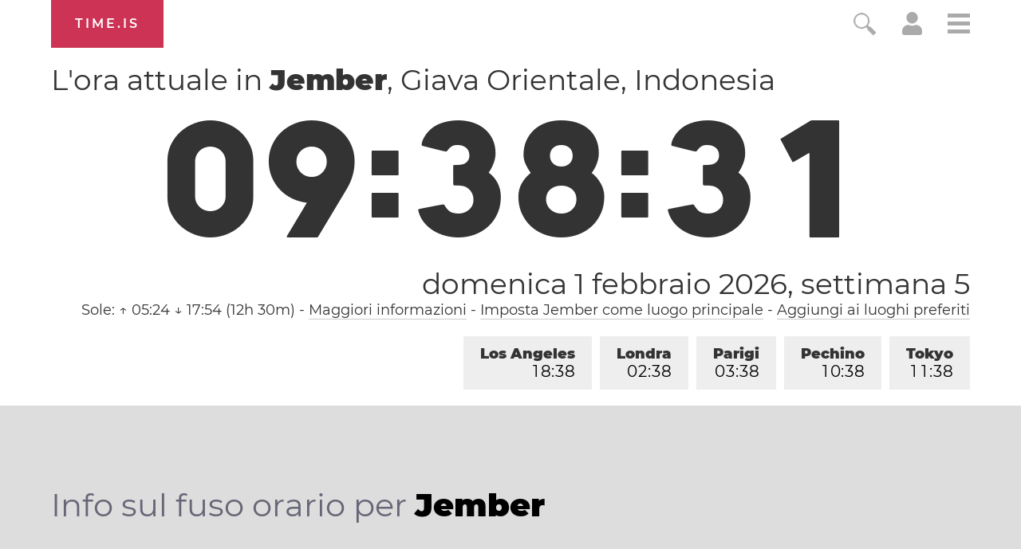

--- FILE ---
content_type: text/html; charset=utf-8
request_url: https://time.is/t1/?it.0.10.303.0P.0.41c.1769913508569.1769913507441..N
body_size: -57
content:
1769913508704
0
41c_(UTC,_UTC+00:00)
1769913508569


0202<a target="_blank" href="https://www.worldwetlandsday.org/">World Wetlands Day</a> / <a target="_blank" href="https://en.wikipedia.org/wiki/Groundhog_Day">Groundhog Day</a> / Crêpe Day
<br/><br/>Time.is is for humans. To use from scripts and apps, please ask about our API. Thank you!

--- FILE ---
content_type: application/javascript
request_url: https://html-load.cc/script/dGltZS5pcw.js
body_size: 160409
content:
// 
!function(){function a2f(t,e){const n=a2a();return(a2f=function(t,e){return n[t-=382]})(t,e)}function a2a(){const t=["<bg-size>#","<bg-position>#","HTMLFormElement","auto|start|end|center|baseline|stretch","<'margin-inline'>","hsla( <hue> <percentage> <percentage> [/ <alpha-value>]? )|hsla( <hue> , <percentage> , <percentage> , <alpha-value>? )","javascript:","<geometry-box>#","groups","91d63f52","halifaxcourier.co.uk","<single-animation-timeline>#","pmdstatic.net","czN6Ym85YWhnZjdsazV5MGN1bXJwcW53eDZpNGpldnQy","cancelAnimationFrame","https://cmp.travelbook.de","data-freestar-ad","ndtvprofit.com","<complex-selector-list>","text_ad","name","INVENTORY_FRAME","none|all|[digits <integer>?]","adjust.com","adx.digitalmatter.services","LklwPnN6SjhFd2FoWU0vdjt5S2M9ZgooW19UIHEzbk9T","none|[<'flex-grow'> <'flex-shrink'>?||<'flex-basis'>]","HTMLSourceElement_src","kargo.com","IntersectionObserverEntry","max-age","sp.","smadex.com","dmtkcw==","_blank","Element_ariaLabel","compareByGeneratedPositionsDeflated","[data-ad-name]","bWpiMGZldTZseng3a3FoZ29wNGF0ODMxYzkyeXdpcjVu","String","fields","placeholder-slot","eVw2WmcxcW1ea3pjJ3woWWlvUiI+Rgo=","key","AnPlusB","setPrototypeOf","pbjs","HTMLAnchorElement_attributionSrc","trimLeft","<url> <decibel>?|none","abs","MatchOnceBuffer","lookupOffset","<absolute-size>|<relative-size>|<length-percentage>","property","mod( <calc-sum> , <calc-sum> )","samesite","Identifier, string or comma is expected","Combinator","3268RnJbiC","<visual-box>||<length [0,∞]>","nowrap|wrap|wrap-reverse","ClassSelector","mediaText","div","flashtalking.com","adkernel.com","invalid protect-id key: ","HTMLTableSectionElement","none","google_ads","reportToSentry","yieldlove.com","localhost|dable\\.io","<media-in-parens> [and <media-in-parens>]+","gcprivacy.com","adblock_fingerprint","denied","close","none|auto|[<string> <string>]+","[proportional-nums|tabular-nums]","appendList","srcdoc","noopStr","html:not(:has(> head > style:only-child:contains(width:399px;height:411px)))","forEach",".source","auto|fixed","dppx","visit","Unknown at-rule descriptor","log( <calc-sum> , <calc-sum>? )","analytics_ds","parseString","hadron.ad.gt","Failed to decode protect-url: url is empty","nodeType","flatMap","HTMLAnchorElement_target","enums","<percentage>?&&<image>","in2w_key",'meta[name="as-tester-handler-added"]',"window.parent.document.domain;","_ads","osano-","as_adblock","/iu3","[<layer-name>#|<layer-name>?]","eDI5aGI4cHd2c2lsY21xMDY1dDQzN3JueXVvMWpmemtl","[none|<dashed-ident>]#","<integer>|auto","[<'view-timeline-name'> <'view-timeline-axis'>?]#","initial","turn","[<compound-selector>? <pseudo-compound-selector>*]!","is_blocking_acceptable_ads","isRaptive","protectedHeader",".get","19060980ofDZcq","return","<'left'>","<custom-ident> : <integer>+ ;","/bq/insert","DocumentFragment_querySelector","bqstreamer.com","contrast( [<number-percentage>] )","XMLHttpRequest_response","entries","rch","addMapping","center|start|end|self-start|self-end|flex-start|flex-end","<'flex-grow'>","pipeThrough","smilewanted.com","HTMLTableCaptionElement","TopLevelCss","A5|A4|A3|B5|B4|JIS-B5|JIS-B4|letter|legal|ledger","copy",".set","<'column-width'>||<'column-count'>","timeout","languages","<'border-image-source'>||<'border-image-slice'> [/ <'border-image-width'>|/ <'border-image-width'>? / <'border-image-outset'>]?||<'border-image-repeat'>","consentmanager.net","insurads.com","[jis78|jis83|jis90|jis04|simplified|traditional]","adsbygoogle","lookupOffsetNonSC","join","[<length>|<number>]{1,4}","<dashed-ident>","createItem","onetag-sys.com","auto|none|visiblePainted|visibleFill|visibleStroke|visible|painted|fill|stroke|all|inherit","add","travelbook-magazine.com","reverse","<frequency>&&absolute|[[x-low|low|medium|high|x-high]||[<frequency>|<semitones>|<percentage>]]","__as_xhr_onload","https://report.ad-shield.cc/","auto|never|always","invalid url (anchor href set): ","clear|copy|source-over|source-in|source-out|source-atop|destination-over|destination-in|destination-out|destination-atop|xor","Terminate - empty profile","ping"," undefined","tokenCount","releaseCursor","inline|block|horizontal|vertical","none|auto","Node_appendChild","htlb.casalemedia.com","start prebid request bidsBackHandler for ","HTMLAnchorElement_search","RegExp_exec","consents","writable","leftComparison","<single-animation>#","Identifier is expected but function found","cqi","matrix3d( <number>#{16} )","ACK_VISIBLE","../","structure","gw.geoedge.be","a-mo.net","edg/","snapInterval( <length-percentage> , <length-percentage> )|snapList( <length-percentage># )","<generic>","normal|<length>","KHIlOTZqVks3e2tQCWdEaE9jRnMnMTtNIkl1UVoveXFB","skimresources.com","grad","Blocked slot define: [","<style-condition>|<style-feature>","})()","__webdriver_evaluate","is_brave","parentNode","referrer","[INVENTORY] found visible ","Element_hasAttribute","clear","anchor( <anchor-element>?&&<anchor-side> , <length-percentage>? )","index","readSequence","Terminate - memory limit threshold","[restore-rejections] handleQueued fetch","https://mp.4dex.io/prebid","shardingIndex","sussexexpress.co.uk","element out of viewable window","Invalid protect url prefix: ","isPropagationStoppedImmediate","start|center|space-between|space-around","__fxdriver_evaluate","onClick","auto|avoid|avoid-page|avoid-column|avoid-region","rtt","gacraft.jp","appendChild","in [<rectangular-color-space>|<polar-color-space> <hue-interpolation-method>?|<custom-color-space>]","__lastWatirAlert","freestar","noopener","yellowblue.io","__webdriver_unwrapped","valueOf","eventSampleRatio","auto|normal|none","even","!(function(){","[<filter-function>|<url>]+","yahoo-mail-v1","Failed to get key from: ","Please enter the password","option expires is invalid","<relative-real-selector>#","FeatureRange","match.rundsp.com","<length-percentage>{1,4} [/ <length-percentage>{1,4}]?","ABCDEFGHIJKLMNOPQRSTUVWXYZabcdefghijklmnopqrstuvwxyz","not_blocking_ads","HTMLIFrameElement_name","cursor","gpt-","SYN_URG","versions","thenStack","getTokenStart","auto|none|text|all","allowRunInIframe","function ","webkitPersistentStorage","encode","childNodes","Counter","<color-stop-length>|<color-stop-angle>","ccgateway.net"," is expected","img_","slot_element_id","tail","RTCEncodedAudioFrame","xhr","lexer","Element_setAttributeNS","visible|hidden","static.doubleclick.net","atrulePrelude","wrap|none","srgb|srgb-linear|display-p3|a98-rgb|prophoto-rgb|rec2020|lab|oklab|xyz|xyz-d50|xyz-d65","window.external is undefined","agkn.com","Group","step-start|step-end|steps( <integer> [, <step-position>]? )","clientWidth","destroySlots","https://consent.manchesterworld.uk","adUnitPath","normal|<length-percentage>","Reflect","documentFocus","auto|optimizeSpeed|optimizeLegibility|geometricPrecision","localeCompare","cmpChar","N3VpbDVhM2d4YnJwdHZqZXltbzRjMDl3cXpzNjgybmYx","__isProxy","[none|start|end|center]{1,2}","kind","requestIdleCallback","external","isChannelConnected","compareByGeneratedPositionsInflated","iterator","delay","amazon-adsystem.com","separate|collapse|auto","openxcdn.net","[<ident-token>|'*']? '|'","cs.lkqd.net","counter( <counter-name> , <counter-style>? )","<'height'>","plugins","setTimeout","[[left|center|right|span-left|span-right|x-start|x-end|span-x-start|span-x-end|x-self-start|x-self-end|span-x-self-start|span-x-self-end|span-all]||[top|center|bottom|span-top|span-bottom|y-start|y-end|span-y-start|span-y-end|y-self-start|y-self-end|span-y-self-start|span-y-self-end|span-all]|[block-start|center|block-end|span-block-start|span-block-end|span-all]||[inline-start|center|inline-end|span-inline-start|span-inline-end|span-all]|[self-block-start|center|self-block-end|span-self-block-start|span-self-block-end|span-all]||[self-inline-start|center|self-inline-end|span-self-inline-start|span-self-inline-end|span-all]|[start|center|end|span-start|span-end|span-all]{1,2}|[self-start|center|self-end|span-self-start|span-self-end|span-all]{1,2}]","findDeclarationValueFragments","!term","_map","[from-image||<resolution>]&&snap?","arkadium-aps-tagan.adlightning.com","MAIN","themoneytizer.com","Element_matches","none|<custom-ident>","not expected type of fetch Request: ","parseSourceMapInput","hasOrigin","defaultPrevented","write","googMsgType","url(","none|<position>#","addProperty_","Unknown node type: ","findWsEnd","[<length-percentage>|left|center|right|top|bottom]|[[<length-percentage>|left|center|right]&&[<length-percentage>|top|center|bottom]] <length>?","the-ozone-project.com","viously.com","/pagead/gen_204?","<'max-inline-size'>","documentElement","/cou/iframe","<'inset'>","idSubstring","toISOString","style","initMain","unsafe|safe","-ms-inline-flexbox|-ms-grid|-ms-inline-grid|-webkit-flex|-webkit-inline-flex|-webkit-box|-webkit-inline-box|-moz-inline-stack|-moz-box|-moz-inline-box","gpt_slot_rendered_time","Failed to fetch","cqb","eventName","forceBraces","HTMLMediaElement","refinery89.com","auto|none|antialiased|subpixel-antialiased","js-tag.zemanta.com","Url","<color>+|none","attributeValueKeys","disallowEmpty","image","':' <pseudo-class-selector>|<legacy-pseudo-element-selector>","HTML","DisallowEmpty","reserved1Input","blocking_ads",'" is a required argument.',"outerHTML","none|<shadow-t>#","Declaration","sendBeacon","applyTo","SyntaxMatchError","Keyword","<repeat-style>#","AttributeSelector","read-only|read-write|read-write-plaintext-only","https://googleads.g.doubleclick.net/pagead/ads","<feature-value-block>+","img","outerHeight","<header","isVisibleElement","_WEBDRIVER_ELEM_CACHE","<counter-style-name>","internet_explorer","Element_setAttribute","mfadsrvr.com","pbjsList","ivt","a-mx.com","responseType","googletag cmd unshift failed : ","none|<angle>|[x|y|z|<number>{3}]&&<angle>","inventory_id","first-id.fr","UnicodeRange","https://static.dable.io/dist/plugin.min.js","programme-tv.net","ZGdnbg==","Terminate - profile not found","none|manual|auto","Terminate - not allowed running in iframe","filename","hypot( <calc-sum># )","NWY7VnQicURMQjkxJ20KfT9SNlMoWiNBYEpyMEhRbEtQKQ==","aweber.com","QjggL1k5b11WSENfcDN5dApoVE9OaTVxNklHLXI9Mmcl","smartadserver.com","XMLHttpRequest_responseXML","<'min-block-size'>","prev_iu_szs","'>'|'+'|'~'|['|' '|']","translateZ( <length> )","ellipse( [<shape-radius>{2}]? [at <position>]? )","copyScriptElement","_grecaptcha_ready","content|fixed","matchAll","admiral","ad-stir.com","Failed to detect bot: botd timeout","https://c.amazon-adsystem.com/aax2/apstag.js","; HttpOnly","toSetString","SharedWorker","__hooked_preframe","x-frame-width","visibility","toUTCString","<calc-value> ['*' <calc-value>|'/' <number>]*","gpt_loaded_time","sign( <calc-sum> )","<keyframe-selector># { <declaration-list> }","( <media-condition> )|<media-feature>|<general-enclosed>","mimeTypes","shouldApplyGdpr","` in `","target-counters( [<string>|<url>] , <custom-ident> , <string> , <counter-style>? )","html","webkitResolveLocalFileSystemURL","didomi-","<number-one-or-greater>","HTMLIFrameElement_src","contents|none","detections","dXk4b2EyczZnNGozMDF0OWJpcDdyYw==","data-owner","Hash","<position>#","<length>{1,2}","banner-","/media/vpaid-display/iframe.html","ad.smaato.net","doubleverify.com",'SourceMapGenerator.prototype.applySourceMap requires either an explicit source file, or the source map\'s "file" property. Both were omitted.'," or hex digit","VHg8V3xYdmN1YkN6LWVrVS8gb2lNCSY6JUlnPjJoe3Nb","<single-animation-iteration-count>#","VHNwektcVnZMMzkpOlBSYTh4Oy51ZyhgdD93XTZDT2ZGMQ==","allocateCursor","idRegex","YTI3NGJjbGp0djBvbXc2ejlnNXAxM3VzOGVraHhpcmZx","selectors","send","sent","649930yCVYbb","em5iZw==","types","lch( [<percentage>|<number>|none] [<percentage>|<number>|none] [<hue>|none] [/ [<alpha-value>|none]]? )","<time>|none|x-weak|weak|medium|strong|x-strong","<length>|<percentage>|auto","imasdk.googleapis.com","<'rest-before'> <'rest-after'>?","auto-add|add( <integer> )|<integer>","marker-mid","alpha|luminance|match-source","$1   ","Combinator is expected","_array","normal|<percentage>","contentWindow","expires","pub_300x250m","coachjs","MatchGraph","<composite-style>#","CSSStyleDeclaration_getPropertyValue","normal|auto|<position>","publisherId","display:inline-block; width:300px !important; height:250px !important; position: absolute; top: -10000px; left: -10000px; visibility: visible","HTMLTableRowElement","normal|multiply|screen|overlay|darken|lighten|color-dodge|color-burn|hard-light|soft-light|difference|exclusion|hue|saturation|color|luminosity","custom-ident","ensureInit","Dimension","normal|always","getAtrule","bWFHO0ZULmUyY1l6VjolaX0pZzRicC1LVVp5PHdMCl8/","ADNXSMediation","custom","<media-query>#","brainlyads.com","attributionsrc","cDkxdHp4NGlic2h3ZjNxeWVuNTA2dWdvMm1rdjhscmpjNw==","no-limit|<integer>","end","silent","aG5bUlhtfERPSC86LkVWS0o7NH1TVQ==","Type of node should be an Object","pubexchange.com","css","PerformanceEntry_name","<string>|<image>|<custom-ident>","MSG_SYN_URG","__lastWatirPrompt","cqw","throw new Error();","flux.jp",".setPAAPIConfigForGPT","publift","1rx.io","<length-percentage>|closest-side|farthest-side","( <declaration> )","Comma","https:","normal|ultra-condensed|extra-condensed|condensed|semi-condensed|semi-expanded|expanded|extra-expanded|ultra-expanded","cmd","sources","mustExcludeStrings","adform.net","base[href]","not","equals","headless_chrome","options","MSG_SYN",'":", ',"urlParse","Condition","replaceChild","Identifier","ADS_FRAME","Performance.network","orientation","dotted|solid|space|<string>","<'padding-left'>","Identifier or parenthesis is expected","throw","JSON_parse","lookupTypeNonSC","<integer>|<length>","<box>|margin-box","Document_getElementsByTagName","normal|bold|<number [1,1000]>","ats-","<integer>&&<symbol>","sandbox","/analytics?host=","loading","text-ad-links","addConnectionHandler","[<length>|<percentage>]{1,4}","<length>","protectHtml","admanmedia.com","matchMedia","[[<integer>|infinite]{2}]#|auto","; Priority=Low","keys","setTargetingForGPTAsync","flat|preserve-3d","numeric-only|allow-keywords","unhandled exception","baseUrl","<mask-reference>#","hooked_page","condition","<'caret-color'>||<'caret-shape'>","leboncoin.fr","insertList","fromEntries","tagan.adlightning.com","_ignoreInvalidMapping","HTMLAnchorElement_href",'"googMsgType"',"transparent|aliceblue|antiquewhite|aqua|aquamarine|azure|beige|bisque|black|blanchedalmond|blue|blueviolet|brown|burlywood|cadetblue|chartreuse|chocolate|coral|cornflowerblue|cornsilk|crimson|cyan|darkblue|darkcyan|darkgoldenrod|darkgray|darkgreen|darkgrey|darkkhaki|darkmagenta|darkolivegreen|darkorange|darkorchid|darkred|darksalmon|darkseagreen|darkslateblue|darkslategray|darkslategrey|darkturquoise|darkviolet|deeppink|deepskyblue|dimgray|dimgrey|dodgerblue|firebrick|floralwhite|forestgreen|fuchsia|gainsboro|ghostwhite|gold|goldenrod|gray|green|greenyellow|grey|honeydew|hotpink|indianred|indigo|ivory|khaki|lavender|lavenderblush|lawngreen|lemonchiffon|lightblue|lightcoral|lightcyan|lightgoldenrodyellow|lightgray|lightgreen|lightgrey|lightpink|lightsalmon|lightseagreen|lightskyblue|lightslategray|lightslategrey|lightsteelblue|lightyellow|lime|limegreen|linen|magenta|maroon|mediumaquamarine|mediumblue|mediumorchid|mediumpurple|mediumseagreen|mediumslateblue|mediumspringgreen|mediumturquoise|mediumvioletred|midnightblue|mintcream|mistyrose|moccasin|navajowhite|navy|oldlace|olive|olivedrab|orange|orangered|orchid|palegoldenrod|palegreen|paleturquoise|palevioletred|papayawhip|peachpuff|peru|pink|plum|powderblue|purple|rebeccapurple|red|rosybrown|royalblue|saddlebrown|salmon|sandybrown|seagreen|seashell|sienna|silver|skyblue|slateblue|slategray|slategrey|snow|springgreen|steelblue|tan|teal|thistle|tomato|turquoise|violet|wheat|white|whitesmoke|yellow|yellowgreen","FontFace","preload","stack","cefsharp","HTMLMediaElement_src","rgba( <percentage>{3} [/ <alpha-value>]? )|rgba( <number>{3} [/ <alpha-value>]? )|rgba( <percentage>#{3} , <alpha-value>? )|rgba( <number>#{3} , <alpha-value>? )","i|s","XncgVl8xcWs2OmooImc+aSVlfEwyY0k=","Window_requestIdleCallback","mediarithmics.com",'" is not in the set.',"snigel-","fXFCPHpgUFpbWUg6MHNqdmFPcA==","min( <calc-sum># )","*[id]","messageId","CanvasCaptureMediaStream","prototype","[CMP Log] Skipped due to sampling","kayzen.io","auto|normal|active|inactive|disabled","__gads=ID=","':' <ident-token>|':' <function-token> <any-value> ')'","<frequency>|<percentage>","transferSize","_generateSourcesContent","mailto:","<length>||<color>","_phantom","type","MessageEvent_source","__driver_unwrapped","; Priority=High","exec","eat","normal|sub|super","pagead2.googlesyndication.com","Exception occurred in hooked property ","api.ootoo.co.kr","num","Brian Paul","none|strict|content|[[size||inline-size]||layout||style||paint]","connatix.com","mmctsvc.com","ocelot.studio","knowt.com"," is blocked.","[AdBlockDetector] acceptable ads check target ","last_bfa_at","navigator.permissions is undefined","botKind","linear|radial","href","computeSourceURL","loader","SyntaxError","<url>|none","<number>|<dimension>|<ident>|<ratio>","[<'offset-position'>? [<'offset-path'> [<'offset-distance'>||<'offset-rotate'>]?]?]! [/ <'offset-anchor'>]?","alert","Integer is expected","attributes","window.Notification is undefined","adfarm1.adition.com","signal","http://","; Expires=","parseValue","X2w8IFZ6cURGOjJnNjF3e2ltKCI3TEFaYS9eaiVcJ0s/","eDVBOGhFOT0KUUcxIkN1SidvVihJKT5sYlc0RCNlIEw2","driver","getAttribute","adsafeprotected.com","defer","layer(","<family-name>","<empty string>","state","[contextual|no-contextual]","Terminate - keep original acceptable ads",".getAdserverTargeting","isTargetUrl","Worker","light-dark( <color> , <color> )","givt_detected","Number of function is expected","blur( <length> )","as_test","getCategoryExclusions","snigelweb.com","bmxvYw==","requestNonPersonalizedAds","getLastListNode","function-token","originalHostname","gzip","skip","<ident>|<function-token> <any-value> )","MSG_ACK_INVISIBLE","minmax( [<length-percentage>|min-content|max-content|auto] , [<length-percentage>|<flex>|min-content|max-content|auto] )","4126vEjpaH","pos","northantstelegraph.co.uk","protectFetchInputSync shouldn't be called with ReadableStream","cdn-exchange.toastoven.net","load","scanString","source","<'inline-size'>","isEncodedUrl","urlGenerate","reserved2Input","alphaStr","true","frames","hooking started without preframe hooking","rem","protocol","/cgi-bin/PelicanC.dll","repeat( [auto-fill|auto-fit] , [<line-names>? <fixed-size>]+ <line-names>? )","teads.tv","https://pbs.nextmillmedia.com/openrtb2/auction","airtory.com","slice","https://qa.ad-shield.io","method","circle( [<shape-radius>]? [at <position>]? )","cbidsp","Ratio","<calc-product> [['+'|'-'] <calc-product>]*","auto|start|end|left|right|center|justify","getId","title (english only)","bliink.io","getServices",'"<", ">", "=" or ")"',"getConsentMetadata","set ","crsspxl.com","avt","auto|inter-character|inter-word|none","hash","appendData","start|end|center|baseline|stretch","normal|compact","isInIframe","cmpStr","dXl5aw==","navigator.connection.rtt is undefined","player","JlhEX1FPaE1ybHRwUjFjNHpHClk=","drop-shadow( <length>{2,3} <color>? )","awesomium","https://prg.smartadserver.com/prebid/v1","-src","once","return this","renderer","<alpha-value>","normal|ultra-condensed|extra-condensed|condensed|semi-condensed|semi-expanded|expanded|extra-expanded|ultra-expanded|<percentage>","auto|<length-percentage>","border","as_apply","polygon( <fill-rule>? , [<length-percentage> <length-percentage>]# )","children","windowSize","HTMLSourceElement","/gpt/setup","sessionStorage","<masking-mode>#","var(","<image>|<color>","FeatureFunction","<head","https://consent.lep.co.uk","className","[normal|<baseline-position>|<content-distribution>|<overflow-position>? <content-position>]#","a2AoNTl3aikie2c+c1xvNlRpQXgKTFA/cWFwdDBdLUl5ZQ==","<'align-self'> <'justify-self'>?","eTkzcmZ0czdseHE4dmtnamVuNW0waTZ3emhhcDF1Y2Iybw==","memory","notificationPermissions","self","shouldPageviewOnUrlChange","zemanta.com","yieldlove-ad-serving.net","substrToCursor","Click","element","false|true","-ad","as-check-script-blocked-ready","SharedStorageWorklet","S1ppe140PG0iNSdjJQpYTHVyeXBxQThbZUl3LURSfGtiQg==","trim","startsWith","functionBind","cloudfront.net","afterend","brave","generic( kai )|generic( fangsong )|generic( nastaliq )","[Bot] bot UA detected, ua=","<blend-mode>|plus-lighter","walk","gamezop.com","sourceMapURL could not be parsed","declarators","firstCharOffset","<svg-length>","serverbid.com","static-cdn.spot.im","ltr|rtl","parentElement","output","<declaration>? [; <page-body>]?|<page-margin-box> <page-body>","postmedia.digital","/recaptcha/api2/aframe","adshield-loaded","programme.tv","-apple-system-body|-apple-system-headline|-apple-system-subheadline|-apple-system-caption1|-apple-system-caption2|-apple-system-footnote|-apple-system-short-body|-apple-system-short-headline|-apple-system-short-subheadline|-apple-system-short-caption1|-apple-system-short-footnote|-apple-system-tall-body","minutemedia-prebid.com","[AdShield API] All cmds executed, ready for new cmds","__as_ready_resolve","psts","scrollBy","domain switch: no src attribute","none|<length>","<ident-token>|<function-token> <any-value>? )","as_key","Element_getElementsByClassName","get","[<length-percentage>|left|center|right]#","event","browserKind","repeat( [<integer [1,∞]>] , [<line-names>? <track-size>]+ <line-names>? )","defineSlot","wpsstaticieplsg.b-cdn.net","createAuctionNonce","getWriter","data-ad-width","/pcs/activeview?","arguments","<length>|<percentage>","deg","<id-selector>|<class-selector>|<attribute-selector>|<pseudo-class-selector>","<-ms-filter-function-progid>|<-ms-filter-function-legacy>","use","<string> [<integer>|on|off]?","6744132qAvRoG","Lexer matching doesn't applicable for custom properties","rightComparison","11faqTZo","https://cmp.techbook.de","selector","33across.com","priority","none|button|button-bevel|caps-lock-indicator|caret|checkbox|default-button|inner-spin-button|listbox|listitem|media-controls-background|media-controls-fullscreen-background|media-current-time-display|media-enter-fullscreen-button|media-exit-fullscreen-button|media-fullscreen-button|media-mute-button|media-overlay-play-button|media-play-button|media-seek-back-button|media-seek-forward-button|media-slider|media-sliderthumb|media-time-remaining-display|media-toggle-closed-captions-button|media-volume-slider|media-volume-slider-container|media-volume-sliderthumb|menulist|menulist-button|menulist-text|menulist-textfield|meter|progress-bar|progress-bar-value|push-button|radio|scrollbarbutton-down|scrollbarbutton-left|scrollbarbutton-right|scrollbarbutton-up|scrollbargripper-horizontal|scrollbargripper-vertical|scrollbarthumb-horizontal|scrollbarthumb-vertical|scrollbartrack-horizontal|scrollbartrack-vertical|searchfield|searchfield-cancel-button|searchfield-decoration|searchfield-results-button|searchfield-results-decoration|slider-horizontal|slider-vertical|sliderthumb-horizontal|sliderthumb-vertical|square-button|textarea|textfield|-apple-pay-button","HTMLIFrameElement_srcdoc","HTMLLinkElement_as","paint( <ident> , <declaration-value>? )","noktacom.rtb.monetixads.com","__as_is_ready_state_change_loading","WebGLRenderingContext.getParameter is not a function","ports","tokens","mustIncludeStrings","succeedscene.com","Terminate - not apply","[first|last]? baseline","autoRecovery","fitbook.de","x-frame-height","[[<'font-style'>||<font-variant-css2>||<'font-weight'>||<font-width-css3>]? <'font-size'> [/ <'line-height'>]? <'font-family'>#]|<system-family-name>|<-non-standard-font>","[<integer [0,∞]> <absolute-color-base>]#","Multiplier","performance","<font-stretch-absolute>{1,2}","[<age>? <gender> <integer>?]","getProperty","xhr_hookPage","stylesheet","revert-layer","protect","chrome","drag|no-drag","stopPropagation","onmessage","electron","[visible|hidden|clip|scroll|auto]{1,2}|<-non-standard-overflow>","IFrame","eX1YV11PJkdsL0N0KXNZQjgtYkY0UgpEJ3BTRTBcdS5aUA==","notificationPermissions signal unexpected behaviour","innovid.com","firefox","media.net","x: ","infinite|<number>","normal|italic|oblique <angle>?","omnitagjs.com","unprotect","brightness( <number-percentage> )","declaration","inventories","isAdBlockerDetected","fraudSensorParams","clickiocdn.com","<url>|<string>","auto|loose|normal|strict|anywhere","[<integer>&&<symbol>]#","inline-block|inline-list-item|inline-table|inline-flex|inline-grid","normal|allow-discrete","tcString","xg4ken.com","ad\\.doubleclick\\.net|static\\.dable\\.io","[<counter-name> <integer>?|<reversed-counter-name> <integer>?]+|none","[<url>|url-prefix( <string> )|domain( <string> )|media-document( <string> )|regexp( <string> )]#","cGxiaTIxY3hmbW8zNnRuNTB1cQ==","includeHosts","Brackets","idFilter","adunit","[<geometry-box>|no-clip]#","isInAdIframe","(E2) Invalid protect url: ","[<length-percentage>|<number>|auto]{1,4}","none|<integer>","d15kdpgjg3unno.cloudfront.net","https://onetag-sys.com/prebid-request","TlhHdDU9fV1iSWtoKThUPnAtfGVXcw==","fundingchoicesmessages.google.com","[<type-selector>? <subclass-selector>*]!","bkVlSkthLjpQe0E7eDBVTCI0J1hGbXx9d2Z2elEjN1pTKA==","www.whatcar.com","_selenium","Identifier or asterisk is expected","postrelease.com","none|ideograph-alpha|ideograph-numeric|ideograph-parenthesis|ideograph-space","auto|touch","SktqJUlWels8RUgmPUZtaWN1TS46CVMteFBvWnM3CmtB","flat","cross-fade( <cf-mixing-image> , <cf-final-image>? )","boolean-expr","inside|outside|top|left|right|bottom|start|end|self-start|self-end|<percentage>|center","XMLHttpRequest_open","privacymanager.io","Unknown field `","Matching for a tree with var() is not supported","repeating-linear-gradient( [<angle>|to <side-or-corner>]? , <color-stop-list> )","confirm","[restore-rejections] restoreDeferredRejections__nonadblock","avplayer.com","sync.search.spotxchange.com","dispatchEvent","HTMLScriptElement_src","length","none|[first||[force-end|allow-end]||last]","[auto|block|swap|fallback|optional]",", height: ","cmp.osano.com","<'border-width'>||<'border-style'>||<color>","server","safe","status","headers","str","Failed to detect bot:","supplierId","Comment","none|<position-area>","callPhantom","important","<'align-content'> <'justify-content'>?","Failed to get encoded-id version: encoded-id is empty","memoryLimitThreshold","getSlotElementId","optable.co","https://s.html-load.com","<paint>","scale( [<number>|<percentage>]#{1,2} )","request_id","Hex digit or question mark is expected","ads-","<fixed-breadth>|minmax( <fixed-breadth> , <track-breadth> )|minmax( <inflexible-breadth> , <fixed-breadth> )","stats.wp.com","<length>{1,2}|auto|[<page-size>||[portrait|landscape]]","[AdBlockDetector] Request adblock detected. ","normalize","closest-side|closest-corner|farthest-side|farthest-corner|contain|cover","isVisibleDocument","Document_querySelector","c3ZtbQ==","3lift.com","Function name must be `url`"," used missed syntax definition ","check","cssText","insertAfter","auth","pbstck.com","aswift","adnxs.com","logs-partners.coupang.com","htlbid.com","nightmarejs","Boolean","consumeUntilBalanceEnd","navigator.plugins is undefined","__$webdriverAsyncExecutor","attributeFilter","onerror","appiersig.com","layer( <layer-name> )","fullscreen","campaignId","<media-not>|<media-and>|<media-in-parens>","as_version","https://hbopenbid.pubmatic.com/translator","blockIVT","data:text/html,","\n   value: ","/detect/script-block/script-blocked-checker","container","XMLHttpRequest_responseType","ot-","none|mandatory|proximity","Document_referrer","offsetAndType","features","<number [1,∞]>","find","_top","permission","fromSourceMap","referrerPolicy","syntaxStack","sp_message_","<compound-selector>#","pub.network","Url or Function is expected","decode","iframe","symbol","bWlsYmAjM0JhcV07RFRWP2UuPCAmYw==",'meta[name="',"https://consent.programme-tv.net","ChromeDriverw","imprnt-cnt","_version","andbeyond.media","selenium","prependList","slice|clone","adwallpaper","webkitMediaStream","webGL","vendor","openx.net","Too many hex digits","auto|<length>|<percentage>","recovery_adm_click_ar","<ident>","parseAtrulePrelude","yieldmo.com","<custom-ident>","ats.rlcdn.com","MSG_ACK","readable","match","this.href='https://paid.outbrain.com/network/redir","<'max-height'>","direction","writeln","limit_memory_filter","AtKeyword","include","https://ib.adnxs.com/ut/v3/prebid","beforeunload","CefSharp","toArray","[pack|next]||[definite-first|ordered]","HTMLElement_style","indiatimes.com","<family-name>#","adWrapper","parseWithFallback","<supports-condition>","start|center|end|baseline|stretch","https://btlr.sharethrough.com/universal/v1","inmobi.com","term","[block|inline|x|y]#","block","attributionSrc","[lining-nums|oldstyle-nums]","getDomId","a3JCSnREKFFsdl4+I1toe1gxOW8mU0VBTS9uIk89IDA1UA==","sourcesContent","Expected more digits in base 64 VLQ value.","<boolean-expr[","HTMLElement_innerText","right","Block","Unknown node type:","cache_adblock_circumvent_score","combinator","<'block-size'>","<'-ms-scroll-snap-type'> <'-ms-scroll-snap-points-y'>","data-src","<'column-rule-width'>||<'column-rule-style'>||<'column-rule-color'>","grippers|none","undertone.com","supports(","none|<url>","hasAttribute","tokenize","https://fb.content-loader.com","split","api.rlcdn.com","getRandomValues","none|[underline||overline||line-through||blink]|spelling-error|grammar-error","/getconfig/sodar","<symbol> <symbol>?","createContextualFragment","__as_xhr_open_args","<url>+","webdriverio","lvh","window.process is","scanSpaces","<angle>|[[left-side|far-left|left|center-left|center|center-right|right|far-right|right-side]||behind]|leftwards|rightwards","matches","'progid:' [<ident-token> '.']* [<ident-token>|<function-token> <any-value>? )]",'meta[http-equiv="Content-Security-Policy"]',"doubleclick.net","mode","[AdBlockDetector] Cosmetic adblock detected","Unexpected end of input","window.parent.parent.apstag.runtime.callCqWrapper","#as_domain","cyclic|numeric|alphabetic|symbolic|additive|[fixed <integer>?]|[extends <counter-style-name>]","layer","auto||<ratio>","process","lastIndexOf","<'right'>","getType","<single-animation-fill-mode>#","collect","Raw","Unknown type: ","getItem","gwd-","Vertical line is expected","sourceMap","Document_write","createSingleNodeList","auto|use-script|no-change|reset-size|ideographic|alphabetic|hanging|mathematical|central|middle|text-after-edge|text-before-edge","<angle>|<percentage>","Rule","CSSStyleDeclaration_setProperty","adnami.io","auto|avoid|always|all|avoid-page|page|left|right|recto|verso|avoid-column|column|avoid-region|region","adblock_circumvent_score","` should not contain a prelude","<'border-top-width'>","Invalid reserved state: ","useandom-26T198340PX75pxJACKVERYMINDBUSHWOLF_GQZbfghjklqvwyzrict","ReadableStream is not supported in fetchLater","trackad.cz","<xyz-space> [<number>|<percentage>|none]{3}","https://t.html-load.com","clamp( <calc-sum>#{3} )","bricks-co.com","[data-ad-slot]","eval(atob('","responseURL","DocumentFragment_querySelectorAll","adpushup.com","` has no known descriptors","land","channel","document","recognizer","data:","getArg","uBO:","documentElementKeys","window.parent.parent.confiant.services().onASTAdLoad","em1wYw==","ease|ease-in|ease-out|ease-in-out|cubic-bezier( <number [0,1]> , <number> , <number [0,1]> , <number> )","MatchOnce","lvw","ds.uncn.jp","textContent","[[left|center|right]||[top|center|bottom]|[left|center|right|<length-percentage>] [top|center|bottom|<length-percentage>]?|[[left|right] <length-percentage>]&&[[top|bottom] <length-percentage>]]","<'max-block-size'>","onParseError","dvb","start|end|left|right|center|justify|match-parent","invalid protect-id prefix: "," pending cmds","isGecko","CSSPrimitiveValue","elapsed_time_ms","reserved2","<'list-style-type'>||<'list-style-position'>||<'list-style-image'>","casalemedia.com","all|<custom-ident>","anymind360.com","ops","generic","action","CSSStyleSheet_insertRule","class extends self.XMLHttpRequest","/cdn/adx/open/integration.html","clean","googleads.g.doubleclick.net","additionalHeaders","cssTargetRegex","gpt_requested_time","credentials","from|to|<percentage>|<timeline-range-name> <percentage>","auto|normal|stretch|<baseline-position>|<overflow-position>? <self-position>","RENDERER","CSSStyleSheet","thatgossip.com","auto|both|start|end|maximum|clear","adroll.com",'Identifier "',"<-ms-filter-function>+","input","insert","element( <custom-ident> , [first|start|last|first-except]? )|element( <id-selector> )","/bannertext","<mask-reference>||<position> [/ <bg-size>]?||<repeat-style>||<geometry-box>||[<geometry-box>|no-clip]||<compositing-operator>||<masking-mode>","as-click-message-handler-added","yieldlab.net","__webdriver_script_fn","null","<hex-color>|<color-function>|<named-color>|<color-mix()>|transparent","infinityfree.com","buildID","searchfield|textarea|push-button|slider-horizontal|checkbox|radio|square-button|menulist|listbox|meter|progress-bar|button","( <supports-condition> )|<supports-feature>|<general-enclosed>","Terminate - non-auto-recovery","string-token","do69ll745l27z.cloudfront.net","<complex-selector>#","https://consent.northantstelegraph.co.uk","prelude","navigator.mimeTypes is undefined","permutive.com","%%%INV_CODE%%%","fastclick.net","window.as_location",'<\/script><script src="',"createElement","getSlots","__prehooked","Feature","none|capitalize|uppercase|lowercase|full-width|full-size-kana","HTMLLinkElement_rel","original.line and original.column are not numbers -- you probably meant to omit the original mapping entirely and only map the generated position. If so, pass null for the original mapping instead of an object with empty or null values.","wdioElectron","<color> <color-stop-length>?","auto|from-font|<length>|<percentage>","getFirstListNode","presage.io","N2d0a3JwYzQ1bndoNmk4amZ2OTNic3lsYXFlem11Mm8xMA==","var( <custom-property-name> , <declaration-value>? )","domains","Percentage","script:","validate","saturate( <number-percentage> )","removeAttribute","positions","resolve","servenobid.com","MessageEvent_origin","cdn.nidan.d2c.ne.jp","<wq-name>|<ns-prefix>? '*'","__tcfapi not found within timeout","none|path( <string> )","as_handler_set","<!DOCTYPE html>","cmVzZXJ2ZWQx","enabled","srgb|srgb-linear|display-p3|a98-rgb|prophoto-rgb|rec2020","reference","sn_ad_label_","skipSC","[auto|reverse]||<angle>","adDiv","lvb","<'border-width'>","label","mozInnerScreenX","/adsid/integrator.js"," used broken syntax definition ","DeclarationList","v4ac1eiZr0","Load stylesheet results: ","insertRule","domain switched","getAll","contain|none|auto","performance_gpt_ad_rendered","https://grid-bidder.criteo.com/openrtb_2_5/pbjs/auction/request","block|inline|run-in","general-enclosed","userLanguage","hbopenbid.pubmatic.com","HyphenMinus is expected","https://prebid.cootlogix.com/prebid/multi/","1986UHOoag","nextCharCode","lookupType","window.parent._df.t","Layer","[normal|x-slow|slow|medium|fast|x-fast]||<percentage>","<media-condition>|[not|only]? <media-type> [and <media-condition-without-or>]?","instream","def","` is missed","directives","data-meta","url","[<line-names>? [<fixed-size>|<fixed-repeat>]]* <line-names>? <auto-repeat> [<line-names>? [<fixed-size>|<fixed-repeat>]]* <line-names>?","isElementVisibilityHidden","content","idSubstrings","https://t.visx.net/ul_cb/hb_post","ignore|stretch-to-fit","android","integrity","none|always|column|page|spread","__esModule","appsflyer.com","ad-placeholder","merequartz.com","skipWs","comma-token","prev","lvmax","sdkVersion","^(https?:)?\\/\\/ad\\.doubleclick\\.net\\/ddm\\/track(imp|clk)","http://api.dable.io/widgets/","decorate","<'border-top-color'>","getEntriesByType","not <media-in-parens>","; Path=","/static/topics/topics_frame.html","adsinteractive.com","__replaced","checkPropertyName","addModule","MUVIYi58dT9wKHFmUGl0eSdyNk8lCXc9XTlCSlJEOzo4aw==","none|[ex-height|cap-height|ch-width|ic-width|ic-height]? [from-font|<number>]","cqmax","<declaration-value>","Node_baseURI","auto|<'border-style'>","XMLHttpRequest_status","<'inset-block'>","nexx360.io","aniview.com","Document_createElement","Unexpected syntax '","longestMatch","male|female|neutral","rad","atan2( <calc-sum> , <calc-sum> )","title","ads_","[[auto|<length-percentage>]{1,2}]#","[[<url> [<x> <y>]? ,]* [auto|default|none|context-menu|help|pointer|progress|wait|cell|crosshair|text|vertical-text|alias|copy|move|no-drop|not-allowed|e-resize|n-resize|ne-resize|nw-resize|s-resize|se-resize|sw-resize|w-resize|ew-resize|ns-resize|nesw-resize|nwse-resize|col-resize|row-resize|all-scroll|zoom-in|zoom-out|grab|grabbing|hand|-webkit-grab|-webkit-grabbing|-webkit-zoom-in|-webkit-zoom-out|-moz-grab|-moz-grabbing|-moz-zoom-in|-moz-zoom-out]]","cdn.optimizely.com","!self","    ","initLogUploadHandler","open","bydata.com","Missed `structure` field in `","onetrust.com","s2s.t13.io","[left|center|right|<length-percentage>] [top|center|bottom|<length-percentage>]","HTMLScriptElement","Navigator","isSleipnir","MHQ4a2JmMjZ1ejlzbWg3MTRwY2V4eQ==","HTMLLinkElement","acceptableAdsBait","command","samsungbrowser","Array","windowExternal","appier.net","list","AtrulePrelude","marker-start","<box>|border|text","adscale.de","agrvt.com","aditude.io","content-box|border-box","log.pinterest.com","start|end|center|stretch","blocked_script_cache","https://consent.newcastleworld.com","/cou/api_reco.php","gemius.pl","stpd.cloud","api.assertcom.de","none|<dashed-ident>#","fill|contain|cover|none|scale-down","opacity(0)","race","<'margin-top'>","que","PerformanceResourceTiming_transferSize","<html","ittpx-asia.eskimi.com","Document_getElementById","AddMatchOnce","HTMLIFrameElement_contentWindow","most-width|most-height|most-block-size|most-inline-size","https://consent.yorkshirepost.co.uk","getBoundingClientRect","Unknown feature ","getAdserverTargeting","dpi","translate( <length-percentage> , <length-percentage>? )","Google","option priority is invalid","isAdblockUser","sports-illustrated","chained|none","liadm.com","googletag","<percentage>|<length>|<number>","cachedResultIsInAdIframe","MSG_ACK_VISIBLE","ybar","Exception occurred in proxy property get ","hash-token","osano.com","lab( [<percentage>|<number>|none] [<percentage>|<number>|none] [<percentage>|<number>|none] [/ [<alpha-value>|none]]? )","Active auto recovery: index ","top","fetch","color-mix( <color-interpolation-method> , [<color>&&<percentage [0,100]>?]#{2} )","fromArray","[AdShield API] Executing ","releaseEvents","start|end|center|justify|distribute|stretch","ZWhvcg==","ZnU2cXI4cGlrd2NueDFhc3RtNDc5YnZnMmV6bG8wM2h5","microad.jp","get ","`, expected `","__proto__","space-between|space-around|space-evenly|stretch","isFirefox",'link[rel="preload"][as="script"][href="',"<shape-box>|fill-box|stroke-box|view-box","isElementDisplayNoneImportant","visible|hidden|collapse","<clip-source>|[<basic-shape>||<geometry-box>]|none","xywh( <length-percentage>{2} <length-percentage [0,∞]>{2} [round <'border-radius'>]? )","parse","auto|from-font|[under||[left|right]]","__lastWatirConfirm","BotdError","focus","1.9.1","N is expected","attr( <attr-name> <type-or-unit>? [, <attr-fallback>]? )","getOwnPropertyNames","admost.com","api.reurl.co.kr","<complex-real-selector>#","[<counter-name> <integer>?]+|none","https://fastlane.rubiconproject.com/a/api/fastlane.json","<line-style>{1,4}","horizontal-tb|vertical-rl|vertical-lr|sideways-rl|sideways-lr|<svg-writing-mode>","[normal|small-caps]","ad.gt","HTMLCanvasElement.getContext is not a function","NW52MWllZ3phMjY5anU4c29reTA0aDNwN3JsdGN4bWJx","auto|optimizeSpeed|crispEdges|geometricPrecision","[Profile Handler]","as_inventory_frame_listener_adder","https://cmp.bz-berlin.de","Mozilla/5.0 (Macintosh; Intel Mac OS X 10_15_7) AppleWebKit/537.36 (KHTML, like Gecko) Chrome/139.0.0.0 Safari/537.36","luminance|alpha","normal|break-word|anywhere","isArray","getNode","https://content-loader.com","Spaces","?version=","<length-percentage>|min-content|max-content|auto","argument name is invalid","partitioned","auto|<custom-ident>","techbook.de","lax","currentScript",'iframe[name="',"break-walk","<media-not>|<media-and>|<media-or>|<media-in-parens>","https://ad-delivery.net/px.gif?ch=1","adspsp.com","https://qa.html-load.com","replaceState","dotomi.com","ariaLabel","originalLine","setAttribute","2mdn.net","<unknown>","<compound-selector> [<combinator>? <compound-selector>]*","__fr","isEncodedId","c204ZmtocndhOTR5MGV1cGoybnEx","https://bidder.criteo.com/cdb","pubads.g.doubleclick.net","<'flex-basis'>","truvidplayer.com","[<string>|contents|<image>|<counter>|<quote>|<target>|<leader()>|<attr()>]+","isMainFrame",'function t(n,r){const c=e();return(t=function(t,e){return c[t-=125]})(n,r)}function e(){const t=["501488WDDNqd","currentScript","65XmFJPF","stack","3191470qiFaCf","63QVFWTR","3331tAHLvD","3cJTWsk","42360ynNtWd","2142mgVquH","remove","__hooked_preframe","18876319fSHirK","defineProperties","test","1121030sZJRuE","defineProperty","9215778iEEMcx"];return(e=function(){return t})()}(function(n,r){const c=t,s=e();for(;;)try{if(877771===-parseInt(c(125))/1+-parseInt(c(141))/2*(parseInt(c(126))/3)+-parseInt(c(137))/4*(-parseInt(c(139))/5)+parseInt(c(136))/6+parseInt(c(128))/7*(-parseInt(c(127))/8)+parseInt(c(142))/9*(-parseInt(c(134))/10)+parseInt(c(131))/11)break;s.push(s.shift())}catch(t){s.push(s.shift())}})(),(()=>{const e=t;document[e(138)][e(129)]();const n=Object[e(135)],r=Object.defineProperties,c=()=>{const t=e,n=(new Error)[t(140)];return!!new RegExp(atob("KChhYm9ydC1vbi1pZnJhbWUtcHJvcGVydHl8b3ZlcnJpZGUtcHJvcGVydHkpLShyZWFkfHdyaXRlKSl8cHJldmVudC1saXN0ZW5lcg=="))[t(133)](n)};Object[e(135)]=(...t)=>{if(!c())return n(...t)},Object[e(132)]=(...t)=>{if(!c())return r(...t)},window[e(130)]=!0})();',"googlesyndication.com",", scrollX: ","consumeNumber","remove","Unexpected err while detecting cosmetic filter: ","as_","scribd.com","TBL","opacity","/asn","firefox_etp_enabled","default|menu|tooltip|sheet|none","https://html-load.com","querySelector","tagName","[AdShield] Error in logMissingPrevScp:","content-box|padding-box|border-box","aria-label","acos( <calc-sum> )","_file","none|[<number>|<percentage>]{1,3}","as_window_id","about:blank","Parse error: ","<counter-style>|<string>|none","getElementById",'div[aria-label="Ads"]',"distinctiveProps","MozAppearance","upload","Terminate - as_test is not present (checked URL param and LocalStorage)","Window_fetch","none|<color>|<url> [none|<color>]?|context-fill|context-stroke"," iterations","kumo.network-n.com","#adshield","<'animation-duration'>||<easing-function>||<'animation-delay'>||<single-animation-iteration-count>||<single-animation-direction>||<single-animation-fill-mode>||<single-animation-play-state>||[none|<keyframes-name>]||<single-animation-timeline>","<page-selector-list>","basename","pagead/js/dv3.js","atob","POST","lep.co.uk","<'inset-block-start'>","Neither `enter` nor `leave` walker handler is set or both aren't a function",'"],[class*="',"recovery_loaded_time","playwire.com","escape","Identifier is expected","browsiprod.com","main_richload","appVersion","[<length>|<percentage>|auto]{1,4}","Element_outerHTML","CDC-token","atmedia.hu","sizes","rest","concat","<'margin-block-start'>","forEachToken","abs( <calc-sum> )","<number>|<dimension>|<percentage>|<calc-constant>|( <calc-sum> )","<relative-selector>#","outerWidth","Enum","Document_getElementsByClassName","auto|smooth","configIndex","handleEvent","decorator","httponly","querySelectorAll","auto|none|preserve-parent-color","start|end|center|justify|distribute","wechat","XMLHttpRequest_statusText","browserLanguage","adSlot","<inset()>|<xywh()>|<rect()>|<circle()>|<ellipse()>|<polygon()>|<path()>","'))","auto|none|scrollbar|-ms-autohiding-scrollbar","RVlmP1JOMmF9V2JVNWVIX3xTdEpv","translate3d( <length-percentage> , <length-percentage> , <length> )","<'-ms-content-zoom-limit-min'> <'-ms-content-zoom-limit-max'>","tunebat.com",".setTargetingForGPTAsync","ignoreInvalidMapping","phantomas","https://imasdk.googleapis.com","pubmatic.com","sddan.com","osano_","travelbook.de","Destroying blocked slots : ","Hex or identifier is expected","<color>&&<color-stop-angle>?","<font-weight-absolute>|bolder|lighter","auto|<length>|<percentage>|min-content|max-content|fit-content|fit-content( <length-percentage> )|stretch|<-non-standard-size>","permissions","<blur()>|<brightness()>|<contrast()>|<drop-shadow()>|<grayscale()>|<hue-rotate()>|<invert()>|<opacity()>|<saturate()>|<sepia()>","evalLength","skewX( [<angle>|<zero>] )","(-token","[<length>{2,3}&&<color>?]","targeting","Forward report url to engineers","cmpStatus","urlRegex","text_ads","PTZhMEc+UE9vMzdudj94JjFgXTJ0","[common-ligatures|no-common-ligatures]","<ident> ['.' <ident>]*","gdprApplies","at-keyword-token","<'min-width'>","auto|balance","<length>|thin|medium|thick","dvi","isDelim","dmJybDRzN3U5ZjhuejVqcHFpMG13dGU2Y3loYWcxM294","khz","<'cue-before'> <'cue-after'>?","Blocked ","techbook-magazine.com","normal|text|emoji|unicode","<matrix()>|<translate()>|<translateX()>|<translateY()>|<scale()>|<scaleX()>|<scaleY()>|<rotate()>|<skew()>|<skewX()>|<skewY()>|<matrix3d()>|<translate3d()>|<translateZ()>|<scale3d()>|<scaleZ()>|<rotate3d()>|<rotateX()>|<rotateY()>|<rotateZ()>|<perspective()>","parseCustomProperty","svw","-moz-repeating-radial-gradient( <-legacy-radial-gradient-arguments> )|-webkit-repeating-radial-gradient( <-legacy-radial-gradient-arguments> )|-o-repeating-radial-gradient( <-legacy-radial-gradient-arguments> )","consumeUntilLeftCurlyBracket","url( <string> <url-modifier>* )|<url-token>","<media-in-parens> [or <media-in-parens>]+","ownerNode","Window_frames","idx","<symbol>+","no purpose 1 consent","getTargeting","overlay|-moz-scrollbars-none|-moz-scrollbars-horizontal|-moz-scrollbars-vertical|-moz-hidden-unscrollable","column","<'margin-inline-end'>","dpcm","target-text( [<string>|<url>] , [content|before|after|first-letter]? )","ownerDocument","Y3E5ODM0a2h3czJ0cmFnajdmbG55bXU=","lijit.com","anyclip.com","bGU0OTcxbTVpcnB1a3hqdjNzcTJvOHk2MGduYnp0aHdmYQ==","Element_attributes","https://consent.halifaxcourier.co.uk","Py0wOHRQKEpIMUVHeyVbaiZzIiBENWs=","getOutOfPage","content-box|padding-box|border-box|fill-box|stroke-box|view-box","Element_querySelectorAll","solid|double|dotted|dashed|wavy","nearest|up|down|to-zero","auto|<color>{2}","AdThrive_","unsortedForEach","normal|strong|moderate|none|reduced","__as_new_xhr_data","; Partitioned","substr","<'text-emphasis-style'>||<'text-emphasis-color'>","none|[crop||cross]","OWptYW53eXF4MHM1NHp1dG82aA==","odd","bind","<color-base>|currentColor|<system-color>|<device-cmyk()>|<light-dark()>|<-non-standard-color>","updateCursors","[normal|<length-percentage>|<timeline-range-name> <length-percentage>?]#","start","as-search-","iu_parts","redirect.frontend.weborama.fr","https://www.google.com","pointer-events","RunPerfTest","is_admiral_adwall_rendered","defineProperty","device-cmyk( <number>#{4} )","[CMP Log] Status logged: is_cmp_blocked=","<'margin-block'>",'<div class="CAN_ad">',"http://localhost","'. Set options.decodeValues to false to disable this feature.","Y29rcQ==","a24xZWhvNmZqYnI0MHB4YzlpMnE=","admaru.net","Type","[native code]",'meta[name="as-event-handler-added"]',"Element_classList","xx-small|x-small|small|medium|large|x-large|xx-large|xxx-large","Range","<grid-line>","autobild.de","adsdk.microsoft.com","jg7y.quizlet.com","optimise.net","originalColumn","webkitSpeechGrammar","hwb( [<hue>|none] [<percentage>|none] [<percentage>|none] [/ [<alpha-value>|none]]? )","level","seedtag.com","ident-token","window","text/html","skipUntilBalanced","<type-selector>|<subclass-selector>","content-box|border-box|fill-box|stroke-box|view-box","axelspringer.com","privacy-center.org","[auto|<integer>]{1,3}","https://img-load.com","<'padding-left'>{1,2}","<body","inherit","findIndex","[( <scope-start> )]? [to ( <scope-end> )]?","Mismatch","default|none","] by [","WEVRNSU8Sl9oIy4wZj92ZUs6ewlDdXRqYEJQOE5HVWIp","ads-twitter.com","STYLE","rgb( <percentage>{3} [/ <alpha-value>]? )|rgb( <number>{3} [/ <alpha-value>]? )|rgb( <percentage>#{3} , <alpha-value>? )|rgb( <number>#{3} , <alpha-value>? )","Element_removeAttribute","content_ad","CDO","HTMLAnchorElement_protocol","Invalid mapping: ","History_replaceState","ins.adsbygoogle","nextSibling","id5-sync.com","Timed out waiting for consent readiness","is_admiral_active","default","SupportsDeclaration","nn_","collapse|discard|preserve|preserve-breaks|preserve-spaces|break-spaces","Expected ","Plus sign","doctype","generatedLine","jsHeapSizeLimit","[<image>|<string>] [<resolution>||type( <string> )]","initial|inherit|unset|revert|revert-layer","contains","_as_prehooked_functions","rect( [<length-percentage>|auto]{4} [round <'border-radius'>]? )","clickio.com","Request","ay.delivery","next","__webdriver_script_function","vmin","_prototype","closed","__phantomas","HTMLImageElement","aXRoYw==","setPAAPIConfigForGPT","<combinator>? <complex-real-selector>","ups.analytics.yahoo.com","tb|rl|bt|lr","none|<image>","HTMLVideoElement_src","[[left|center|right|top|bottom|<length-percentage>]|[left|center|right|<length-percentage>] [top|center|bottom|<length-percentage>]|[center|[left|right] <length-percentage>?]&&[center|[top|bottom] <length-percentage>?]]","Event_stopPropagation","<attachment>#","none|<track-list>|<auto-track-list>","substring",".end","baseline|sub|super|text-top|text-bottom|middle|top|bottom|<percentage>|<length>","img_dggnaogcyx5g7dge2a9x2g7yda9d","/\\r\\n/g","fminer","rule","redir","/main.html","enjgioijew","Exception occurred in proxy property set ","read-","option encode is invalid","http:","N3k6eDIxOF1VI05DfW5XYU1Te0w=","classList","setSourceContent","first","-moz-calc(","as_console","Maximum iteration number exceeded (please fill an issue on https://github.com/csstree/csstree/issues)",".umogames.com",'html[class^="img_"][amp4ads=""][i-amphtml-layout=""][i-amphtml-no-boilerplate=""][amp-version="2502032353000"]\n*:not(body) > a[href^="https://content-loader.com/content"]\n*:not(body) > a[href^="https://html-load.com/content"]\n*:not(body) > a[href^="https://07c225f3.online/content"]',"auto|isolate","InE0CkozZmtaaGombHRgd0g1MFQ9J2d8KEVQW0ItUVlE","reduceRight","reject","matchDeclaration","display none","[full-width|proportional-width]","parseRulePrelude","repeating-conic-gradient( [from <angle>]? [at <position>]? , <angular-color-stop-list> )","NzRoZnZidGNqMmVyb2EwdWw1Nnl3M2lucXhrZ3A5bTF6cw==","!important","ownKeys","then","throwError","element display none important","normal|<content-distribution>|<overflow-position>? [<content-position>|left|right]",'javascript:window["contents"]',"logCmpBlockingStatus","[data-ad-client]","auto|<position>","none|<filter-function-list>","round( <rounding-strategy>? , <calc-sum> , <calc-sum> )","json","` should contain a prelude","Hex digit is expected","https://m1.openfpcdn.io/botd/v","CSSStyleDeclaration","path","dsp-service.adtarget.biz","pub_300x250","Percent sign is expected","cef","mediaType","ids","inventoryId","<number-zero-one>","INTERSTITIAL","Document_querySelectorAll","svb","getAttributeKeys","repeat|no-repeat|space|round","creativecdn.com","stackadapt.com","hsl( <hue> <percentage> <percentage> [/ <alpha-value>]? )|hsl( <hue> , <percentage> , <percentage> , <alpha-value>? )","Y3J4bWpmN3loZ3Q2bzNwOGwwOWl2","toLog","getClickUrl","pluginsArray","HTMLAnchorElement_ping","[contain|none|auto]{1,2}","History","/prebid.js","Expect `","UUNBQlYiXSMwamImV282dDpVdWlIZzFyUEQ0JSlSbE5rLQ==","onmozfullscreenchange","onClickAutoRecovery",'Delim "',"pageview_id","unit","Invalid base64 digit: ","class","setImmediate","none|repeat( <length-percentage> )","<'row-gap'> <'column-gap'>?","aXJycg==","medium","<html><head></head><body></body></html>","applySourceMap","eof","<length-percentage>{1,2}","head","form","stickyadstv.com","_sources","lines","[left|right]||[top|bottom]","c2shb.pubgw.yahoo.com","Selector","smsonline.cloud","dWwyb3cwMWo5enE1OG1mazRjdjM3YWJzeWlndGVoNnhu","auto|never|always|<absolute-size>|<length>","userAgent","<percentage>","unset","div {}","<length-percentage>","https://s.teag.ad-shield.io/2/857374/analytics.js","PerformanceResourceTiming_encodedBodySize","<'mask-border-source'>||<'mask-border-slice'> [/ <'mask-border-width'>? [/ <'mask-border-outset'>]?]?||<'mask-border-repeat'>||<'mask-border-mode'>","relative","<bg-clip>#","anonymous","snapInterval( <percentage> , <percentage> )|snapList( <percentage># )","Response","Number","auto|<time>","HTMLAnchorElement_pathname","onorientationchange","[object Date]",'a[target="_blank"][rel="noopener noreferrer"]:has(> div#container > div.img_container > img[src^="https://asset.ad-shield.cc"])\nbody > a[href^="https://www.amazon."][href*="tag=adshield"][target="_blank"]\nbody > a[href^="https://s.click.aliexpress.com"][target="_blank"][rel="noopener noreferrer"]\nadfm-ad\namp-ad-exit + div[class^="img_"]:has(+ div[aria-hidden="true"] + amp-pixel + amp-pixel)\namp-ad-exit + div[class^="img_"]:has(+ div[aria-hidden="true"] + amp-pixel + div[style^="bottom:0;right:0;width"])\namp-ad-exit + div[class^="img_"]:has(+ div[aria-hidden="true"] + div[style^="bottom:0;right:0;width"])\namp-img[class^="img_"][style="width:300px;height:250px;"]\namp-img[class^="img_"][style="width:336px;height:280px;"]\na[href*="-load"][href*=".com/content/"] > amp-img[src^="https://tpc.googlesyndication.com/daca_images/simgad/"]\na[href*="-load"][href*=".com/content/"][attributionsrc^="https://track.u.send.microad.jp"]\na[href*="-load"][href*=".com/content/"][style$="margin:0px auto;text-decoration:none;"]\na[href*="-load"][href*=".com/content/"][attributiondestination="https://appier.net"]\na[href*="-load"][href*=".com/content/"][style="display:inline-block;"]\na[href="javascript:void(window.open(clickTag))"] > div[id^="img_"]\na[style="text-decoration:none;"] > div[style^="border: none; margin: 0px;"]\na[style^="background:transparent url"][style*="html-load.com/"]\nbody > a[attributionsrc*="html-load.com/"]\nbody > a[href^="https://content-loader.com/content"][target="_top"]\nbody > a[href^="https://html-load.com/content"][target="_top"]\nbody > a[target="_blank"][rel="noopener noreferrer"][href^="https://07c225f3.online/content"][href*="/0/"]\nbody > a[target="_blank"][rel="noopener noreferrer"][href*="-load"][href*=".com/content/"][href*="/0/"]\nbody > div:not([class]):not([id]) > script + div[id^="img_"] > div[id^="img_"][visibility="visible"]\nbody > div:not([class]):not([id]) > script + div[id^="img_"] > script + span[id^="img_"][style] > a[href*="-load"][href*=".com/content/"]\nbody > div[class^="img_"] > a[href*="-load"][href*=".com/content/"][target="_blank"]\nbody > div[class^="img_"] > style + div[id^="img_"] + div[class^="img_"]\nbody > div[class^="img_"][id^="img_"] > button[type="button"][class^="img_"][id^="img_"]\nbody > div[id^="img_"] > div[style$="height:280px;"][class*=" img_"]\nbody > div[id^="img_"]:has(+ amp-pixel + amp-analytics)\nbody > div[id^="img_"]:has(+ amp-pixel + div[style^="bottom:0;right:0;width"])\nbody > div[style="display:inline"] > div[class^="img_"][id^="img_"]\nbody > iframe[src*="-load"][src*=".com/content/"] + div[id^="img_"]\nbody > iframe[src*="-load"][src*=".com/content/"] ~ script + div[class^="img_"]\nbody > script + div + div[style="display:inline"] > a[target="_blank"][href*="-load"][href*=".com/content/"]\nbody > script + script + script + div + div[style="display:inline"] > div:not([id]):not([class])\nbody > script + script + script + div + div[style="display:inline"] > div[class^="img_"][id^="img_"] > div[class^="img_"] > div[class^="img_"] > div[class*=" img_"] > a[href*="-load"][href*=".com/content/"][target="_blank"][rel="nofollow"]\nbody > script[src]:first-child + div:not([id]):not([class]) > script + script[src] + script + div[id^="img_"]\nbody > script[src]:first-child + script + div:not([id]):not([class]) > script + script[src] + script + div[id^="img_"]\nbody[class^="img_"] > div[style$="-webkit-tap-highlight-color:rgba(0,0,0,0);"]\nbody[class^="img_"][style$="running none;"]\nbody[class^="img_"][style^="background-color"]\nbody[class^="img_"][style^="opacity: 1;"]\nbody[onclick="ExitApi.exit();"][style="cursor:pointer"] > a[href="javascript:(function(){open(window.clickTag)})()"]\nbody[style$="transform-origin: left top;"] > div[id^="img_"]\ndiv:not([class]) + style + div[class^="img_"] > img[src*=".com/content/"]\ndiv[class^="img_"] > table[class^="img_"]\ndiv[class^="img_"][onclick^="handleClick(event, \'https:"]\ndiv[class^="img_"][started="true"]\ndiv[class^="img_"][style$="196px; position: absolute;"]\ndiv[class^="img_"][style="width:100%"]\ndiv[class^="img_"][style^="background: url("https://html-load.com"]\ndiv[class^="img_"][style^="grid-template-areas:\'product-image buy-box"]\ndiv[class^="img_"][style^="height:189px;"]\ndiv[class^="img_"][style^="width: 410px"] > div[class^="img_"] > lima-video\ndiv[class^="img_"][id^="img_"][active_view_class_name]\ndiv[class^="img_"][id^="img_"][style^="width: 300px; height: 254px;"]\ndiv[id^="img_"] > div[id^="img_"][style="width: auto;"]\ndiv[id^="img_"] > div[style$="text-decoration:none;width:300px;"]\ndiv[id^="img_"] > div[style^="margin:0;padding:0;"]\ndiv[id^="img_"] > svg[style$="overflow:visible;z-index:0;box-shadow:none;"]\ndiv[id^="img_"]:first-child > div[aria-hidden="true"] + div[id^="img_"]\ndiv[id^="img_"][class^="img_"][lang][style="overflow: hidden; width: 100%; height: 100%;"]\ndiv[id^="img_"][class^="img_"][mode]\ndiv[id^="img_"][coupang]\ndiv[id^="img_"][ggnoclick]\ndiv[id^="img_"][onclick="fireClickHandler()"]\ndiv[id^="img_"][onclick^="window.open"]\ndiv[id^="img_"][ontouchend$="touchEnd(event)"]\ndiv[id^="img_"][role="button"]\ndiv[id^="img_"][style*="font-family: arial, helvetica, sans-serif;"]\ndiv[id^="img_"][style$="height: 248px; overflow: hidden;"]\ndiv[id^="img_"][style$="height:100px;"]\ndiv[id^="img_"][style$="height:90px;overflow:hidden;"]\ndiv[id^="img_"][style$="justify-content: center; align-items: center; position: relative;"]\ndiv[id^="img_"][style$="overflow:hidden; display:inline-block;"]\ndiv[id^="img_"][style$="padding: 0px; display: inline-block;"]\ndiv[id^="img_"][style$="position: sticky; top: 0; z-index: 1;"]\ndiv[id^="img_"][style$="width: 100%; z-index: 2147483647; display: block;"]\ndiv[id^="img_"][style$="width: 100%; z-index: 2147483647;"]\ndiv[id^="img_"][style$="width:100%;height:250px;overflow:hidden;"]\ndiv[id^="img_"][style="cursor: pointer;"]\ndiv[id^="img_"][style="opacity: 1;"]\ndiv[id^="img_"][style="overflow:hidden;"]\ndiv[id^="img_"][style="width: 300px;"]\ndiv[id^="img_"][style="width:300px;height:200px;"]\ndiv[id^="img_"][style^="display: flex; justify-content: center; align-items: center; width: 300px;"]\ndiv[id^="img_"][style^="height: 250px; width: 300px;"]\ndiv[id^="img_"][style^="margin: 0px; padding: 0px; position: fixed; top: 0px; left: 0px; width: 100%; z-index: 2147483647;"]\ndiv[id^="img_"][style^="margin:0;padding:0;display:block;position:fixed;left:0;"]\ndiv[id^="img_"][style^="overflow: hidden; width: 320px;"]\ndiv[id^="img_"][style^="position: fixed; bottom: 0; left: 0; width: 100%; z-index:2147483647;"]\ndiv[id^="img_"][style^="position: fixed; bottom: 0px; left: 0px; width: 100%; z-index: 2147483647;"]\ndiv[id^="img_"][style^="position:absolute;width:100%;height:100%;"]\ndiv[id^="img_"][style^="width: 100%; height: 100px; position: fixed; bottom: 0; left: 0; z-index:"]\ndiv[id^="img_"][style^="width: 100%; min-height: 430px;"]\ndiv[id^="img_"][style^="width: 100vw; height: 100vh;"]\ndiv[id^="img_"][style^="width: 300px; height: 250px; left: 0px;"]\ndiv[id^="img_"][visibility="visible"]\ndiv[id^="img_"][x-frame-height="53"]\ndiv[id^="img_"][x-frame-height="600"]\ndiv[id^="img_"][x-frame-height^="40"]\ndiv[id^="img_"][x-frame-width="336"][x-frame-height="336"]\ndiv[js_error_track_url^="https://uncn.jp/0/data/js_error_track/gn."]\ndiv[js_error_track_url^="https://uncn.jp/0/data/js_error_track/pb."]\ndiv[js_error_track_url^="https://uncn.jp/0/data/js_error_track/"][click_trackers]\ndiv[lang] [x-remove="false"]\ndiv[style$="-10000px; position: absolute;"] + div[id^="img_"]\ndiv[style$="overflow: hidden; width: 300px; height: 250px; margin: 0px auto;"]\ndiv[style$="text-indent: 0px !important;"] > a[href*="-load"][href*=".com/content/"]\ndiv[style*="left: 0px; z-index: 1000000000"] > div > div[id^="img_"]\ndiv[style="display:inline"][class^="img_"] > div[style="display:flex;"]\ndiv[style^="bottom:0;right:0;width:300px;height:250px;background:initial!important;"]\ndiv[style^="position:absolute;left:0px;"] + div[class^="img_"]\ndiv[style^="position:absolute;"] > div[id^="img_"]\ndiv[style^="transition-duration:0ms!important;margin:0px!important;padding:0px!important;border:none!important;position:absolute!important;top:0px!important;"]\ndiv[style] > div[style="position:absolute;display:none;"] + meta + meta + div[class^="img_"]\ndiv[style^="position:"][ontouchstart="fCidsp(event)"]\ndiv[style^="v"] > a[href*="-load"][href*=".com/content/"][target][style="text-decoration:none;"]\ndiv[x-frame-height="100"] > div[style="position:absolute;display:none;"] + meta + meta + div[class^="img_"]\ndiv[x-frame-height$="50"] > div[style="position:absolute;display:none;"] + meta + meta + div[class^="img_"]\ndiv[xyz-component="fixed-frame"]\ngwd-google-ad\nhtml[lang*="-"] > body[style="width:100%;height:100%;margin:0;"] > div[class^="img_"][style="width:100%; height:100%;"]\niframe[src*="-load"][src*=".com/content/"] + div[id^="img_"]:empty\niframe[src*="content-loader.com/"] + style + div\niframe[src*="html-load.com/"] + style + div\niframe[src*="-load"][src*=".com/content/"][style="display:none"][aria-hidden="true"] + div:not([class]):not([id])\niframe[src="javascript:false"] ~ div[style="display:inline"]\niframe[id^="img_"][style^="cursor: pointer; display: block; position: absolute; overflow: hidden; margin: 0px; padding: 0px; pointer-events: auto; opacity: 0.8;"]\nimg[height^="10"][src*="content-loader.com/"]\nimg[height^="10"][src*="html-load.com/"]\nimg[id^="img_"][style$="margin:0px;padding:0px;border:none;opacity:0.8;"]\nimg[src*="-load"][src*=".com/content/"][onclick^="window.open(\'https://www.inmobi.com"]\nimg[src*="-load"][src*=".com/content/"][width="100%"][alt=""][style="display: block;"]\nimg[src*="content-loader.com/"][style^="border-style:"]\nimg[src*="content-loader.com/"][style^="position: absolute; left: 0px;"]\nimg[src*="html-load.com/"][style^="border-style:"]\nimg[src*="html-load.com/"][style^="position: absolute; left: 0px;"]\nins[class^="img_"][style^="display:inline-block;"]\nins[id^="img_"][style*="--gn-ov-ad-height"]\nlink + div[class^="img_"][style="width: 300px; height: 250px;"]\nlink + style + script + a[href*="-load"][href*=".com/content/"]\nlink[rel="stylesheet"][href*="-load"][href*=".com/content/"] + script + script + div[id^="img_"]\nlink[rel="stylesheet"][href*="-load"][href*=".com/content/"][media="screen"] + script + div[class^="img_"]\nmeta + style + div[class^="img_"]\nmeta + title + script + div[id^="img_"]\nmeta + title + script + script + div[id^="img_"]\nmeta[charset="utf-8"] + meta[name="viewport"] + div[class^="img_"]\nmeta[content] + a[href^="https://content-loader.com/content"]\nmeta[content] + a[href^="https://html-load.com/content"]\np[id^="img_"][onclick]\nsection[class^="img_"] > div[id^="img_"][class^="img_"][draggable="false"]\nscript + style + div[class^="img_"]\nscript[attributionsrc] + div[id^="img_"]\nscript[id^="img_"] + div[id^="img_"]\nscript[name="scrbnr"] + div[class^="img_"]\nscript[src*="-load"][src*=".com/content/"] + div[id^="img_"]:empty\nscript[src*="-load"][src*=".com/content/"] + div[id^="img_"][style="width: auto;"]\nstyle + script[src*="-load"][src*=".com/content/"] + script + div[id^="img_"]\nstyle + title + script + div[id^="img_"]\nvideo[class^="img_"][playsinline]\nvideo[poster*="-load"][poster*=".com/content/"]\ndiv[id^="img_"]:has(div[style] > div[id^="img_"] > svg[viewBox][fill])\ndiv[style]:has(> a[href*="html-load.com/"] + div[style] > video[src*="html-load.com/"])\ndiv[style]:has(> div > div[style*="html-load.com/"]):has(a[href*="html-load.com/"])\ndiv[style]:has(> iframe[src*="html-load.com/"] + script)\nbody:has(amp-ad-exit) > div[id^="img_"] > div[id^="img_"]:has(> a[href*="html-load.com/"] > amp-img[alt][src]):not([class])\nbody:has(> div + script + script):has(a[href*="html-load.com/"] > img[alt="Advertisement"])\nbody:has([gwd-schema-id]):has(img[src*="html-load.com/"])\nbody:has(> script + div + script):has(div[class^="img_"][x-repeat])\na[href]:not(a[href*="html-load.com/"]):has(img[src*="html-load.com/"])\nbody:has(> div[id^="img"] > div[style] > div[test-id="grid-layout"])\na[href*="html-load.com/"]:has(video > source[src*="html-load.com/"])\nscript + a[href*="html-load.com/"][attributiondestination]\nbody:has(script + div):has(> div[id^="img_"] > img[src*="html-load.com/"][onclick])\nbody:has(lima-video):has(> div + script):has(> div[style] > link[href*="html-load.com/"])\nbody:has(> link[href*="html-load.com/"]):has(> a[href*="html-load.com/"])\nbody:has(script[src*="html-load.com/"]):has(video > source[src*="html-load.com/"])\nbody:has(a[href*="html-load.com/"] > img[style*="html-load.com/"]):has(div[lang="ja"])\nbody:has(> amp-ad-exit:last-child):has(a[href*="html-load.com/"])\nbody:has(amp-ad-exit):has(div[lang="ja"] > a[href*="html-load.com/"] > svg[viewBox])\nbody:has(script + script + iframe:last-child):has(a[href*="html-load.com/"])\nbody:has(> a[href*="html-load.com/"] + div[class]:not([id]):not([style]):nth-child(2):last-child):has(> a[href*="html-load.com/"]:first-child)\nbody:has(> script[src*="html-load.com/"] + div + script):has(> div > div > canvas)\nhead:first-child + body:has(li > a[href*="html-load.com/"]):last-child\nbody:has(script + script + div + img):has(span > a[href*="html-load.com/"])\nbody:has(> div[style="display:inline"] > script[src*="html-load.com/"] + script)\nhead:first-child + body:has(> a[href*="html-load.com/"]:first-child + div:last-child):last-child\nbody:has(> div[aria-hidden] > form[action*="html-load.com/"])\ndiv[id^="img_"]:has(> script[src*="html-load.com/"] + script + ins):first-child\nbody:has(div:first-child + script:nth-child(2):last-child):has(img[src*="html-load.com/"])\nbody:nth-child(2):last-child:has(video[src*="html-load.com/"])\nbody:has(> div > div[aria-label^="Sponsored"] > a[href*="html-load.com/"])\nhead:first-child + body:has(lima-video):has(svg[viewBox]):has(span[dir]):last-child\nbody:has(a[href*="html-load.com/"][onclick*="doubleclick.net"])\nbody:has(> div > img[src*="html-load.com/"]:only-child):has(> div:first-child + script + div:last-child)\nbody:has(> a[href*="html-load.com/contents/"][href*="/0/"])\nbody:has(> div > div[id^="img_"]:first-child > a[href*="html-load.com/"]):has(> div > div[id^="img_"]:nth-child(2) > a[href*="html-load.com/"])\na[href*="html-load.com/"][alt="Click Me"]\nbody:has(> div > div > div[style*="html-load.com/"]:first-child + div[style*="html-load.com/"]:last-child)\nhtml > body > div[id^="img_"]:has(button[id^="img_"])\nbody:has(div > div[style*="html-load.com/"])\nbody:has(a[href*="html-load.com/"]:first-child + img[src*="html-load.com/"] + img[src*="html-load.com/"]:last-child)\nbody:has(a[target="_top"][href*="html-load.com/"] > img[src*="html-load.com/"])\nbody:has(div[class^="img_"]:first-child + div[class^="img_"] + img[src*="html-load.com/"]:last-child)',"number",'target="_top"',"set","import","<length-percentage>&&hanging?&&each-line?","high","abgroup",'"><\/script></head><body></body></html>',"createDescriptor","hashchange","Unexpected input","skewY( [<angle>|<zero>] )","originalPositionFor","<url>",'" is expected',"replaceScriptElementAsync",": [left|right|first|blank]","normal|<try-size>","originalUrl","upright|rotate-left|rotate-right","HTMLElement_dataset","Terminate - not registered in db","Object","Nth","chromium","video","Wrong node type `","fo2nsdf","slotRenderEnded","components","border-box|padding-box|content-box","checkAtrulePrelude","none|forwards|backwards|both","from","pw-","-webkit-gradient( <-webkit-gradient-type> , <-webkit-gradient-point> [, <-webkit-gradient-point>|, <-webkit-gradient-radius> , <-webkit-gradient-point>] [, <-webkit-gradient-radius>]? [, <-webkit-gradient-color-stop>]* )","Blocked prebid request error for ","https://consent.northernirelandworld.com","<'border-top-color'>{1,2}","eXB3engydXNtOG9nNXE3NHRhbmxiNnJpM3ZjZWhqOWtmMQ==","-moz-repeating-linear-gradient( <-legacy-linear-gradient-arguments> )|-webkit-repeating-linear-gradient( <-legacy-linear-gradient-arguments> )|-o-repeating-linear-gradient( <-legacy-linear-gradient-arguments> )","<shape>|auto","[<length-percentage>|auto]{1,2}|cover|contain","search","normal|[fill||stroke||markers]","fetch: ","<'inset-inline'>","<ray()>|<url>|<basic-shape>","cachedAt","eval","opr","Terminate - non-adblock","lvi","option sameSite is invalid","domcontentloaded","comma","<length>{1,4}","repeating-radial-gradient( [<ending-shape>||<size>]? [at <position>]? , <color-stop-list> )","out_of_page","<linear-gradient()>|<repeating-linear-gradient()>|<radial-gradient()>|<repeating-radial-gradient()>|<conic-gradient()>|<repeating-conic-gradient()>|<-legacy-gradient>","fitbook-magazine.com","<display-outside>?&&[flow|flow-root]?&&list-item","<symbol>","Element_innerHTML","ABCDEFGHIJKLMNOPQRSTUVWXYZabcdefghijklmnopqrstuvwxyz0123456789+/","__hooked","gblpids","normal|none|[<content-replacement>|<content-list>] [/ [<string>|<counter>]+]?","Token","YmphM3prZnZxbHRndTVzdzY3OG4=","https://consent.up.welt.de","all","start|middle|end","<legacy-device-cmyk-syntax>|<modern-device-cmyk-syntax>","btoa","Generator is already executing.","sqrt( <calc-sum> )","installedModules","resize","<line-width>||<line-style>||<color>","https://cmp.fitbook.de","googlesyndication\\.com","[[left|center|right|span-left|span-right|x-start|x-end|span-x-start|span-x-end|x-self-start|x-self-end|span-x-self-start|span-x-self-end|span-all]||[top|center|bottom|span-top|span-bottom|y-start|y-end|span-y-start|span-y-end|y-self-start|y-self-end|span-y-self-start|span-y-self-end|span-all]|[block-start|center|block-end|span-block-start|span-block-end|span-all]||[inline-start|center|inline-end|span-inline-start|span-inline-end|span-all]|[self-block-start|self-block-end|span-self-block-start|span-self-block-end|span-all]||[self-inline-start|self-inline-end|span-self-inline-start|span-self-inline-end|span-all]|[start|center|end|span-start|span-end|span-all]{1,2}|[self-start|center|self-end|span-self-start|span-self-end|span-all]{1,2}]","allowInterstitial","</a></span>","cWJ1dw==","<'grid-template'>|<'grid-template-rows'> / [auto-flow&&dense?] <'grid-auto-columns'>?|[auto-flow&&dense?] <'grid-auto-rows'>? / <'grid-template-columns'>","\n  ","Intl","anchor-size( [<anchor-element>||<anchor-size>]? , <length-percentage>? )","deep","webDriver","petbook-magazine.com","webkitTemporaryStorage","im-apps.net","HTMLScriptElement_attributionSrc","geb","normal|break-word","document.documentElement is undefined","consume","radial-gradient( [<ending-shape>||<size>]? [at <position>]? , <color-stop-list> )","\n  --------","r2b2.cz","break","<'top'>{1,2}","event_sample_ratio",".gamezop.com","sessionId","HTMLElement_title","sepia( <number-percentage> )","auto|<integer>","auto|balance|stable|pretty","<predefined-rgb> [<number>|<percentage>|none]{3}","normal||[size|inline-size]","appendScriptElementAsync","Invalid URL: ","sunderlandecho.com","clearTimeout","cGhtMjF2OWN3NGI3M3lnbG5meG90YXpzdWo4cXJrNjUwaQ==","Advertisement","EventTarget_addEventListener","consentframework.com","some",'[class^="div-gpt-ad"]',"sourceRoot","_sourcesContents","prebid","omid-","WebGLRenderingContext is null","nightmare","[<string>|<url>] [layer|layer( <layer-name> )]? [supports( [<supports-condition>|<declaration>] )]? <media-query-list>?","HTMLAnchorElement","script_onerror","<'-ms-content-zoom-snap-type'>||<'-ms-content-zoom-snap-points'>","<script>","sameSite","generate","TkduRThhX3kuRmpZTz00dzNdcDc=","si.com","iterations","scripts","Yml4cXJod245emptNTRvMTJmZTBz","border-box|content-box|margin-box|padding-box","prependData","supports","ads.linkedin.com","banner-ad","colon-token","space-all|normal|space-first|trim-start|trim-both|trim-all|auto","<image>","mediatradecraft.com","139341","cache_is_blocking_acceptable_ads","script_version","removeEventListener","nth","azUyM3RscHplcXZzMHlqaDgxb2d1YTZ3bmJyN2M5bWY0aQ==","innerWidth","none|proximity|mandatory","Expect an apostrophe","Proxy","adshield_apply","applyRatio","calc(","cache","repeat","aWQ=","marker-end","raider.io","as_trace_id","HTMLTemplateElement","navigator.permissions.query is not a function","WwllJjVCXlc+MCMKcmJxSTd9LUF8Yw==","no-cors","insertAdjacentHTML","auto|always|avoid|left|right|recto|verso","fuse","width","statusText","Number, dimension, ratio or identifier is expected","text-ads","dbm_d","selectorsToForceProtect","show|hide","` structure definition","WebKitMediaKeys","simpli.fi","tel:","func","indexOf","gecko","cookie","mismatchOffset"," daum[ /]| deusu/| yadirectfetcher|(?:^|[^g])news(?!sapphire)|(?<! (?:channel/|google/))google(?!(app|/google| pixel))|(?<! cu)bots?(?:\\b|_)|(?<!(?:lib))http|(?<![hg]m)score|@[a-z][\\w-]+\\.|\\(\\)|\\.com\\b|\\btime/|^<|^[\\w \\.\\-\\(?:\\):]+(?:/v?\\d+(?:\\.\\d+)?(?:\\.\\d{1,10})*?)?(?:,|$)|^[^ ]{50,}$|^\\d+\\b|^\\w*search\\b|^\\w+/[\\w\\(\\)]*$|^active|^ad muncher|^amaya|^avsdevicesdk/|^biglotron|^bot|^bw/|^clamav[ /]|^client/|^cobweb/|^custom|^ddg[_-]android|^discourse|^dispatch/\\d|^downcast/|^duckduckgo|^facebook|^getright/|^gozilla/|^hobbit|^hotzonu|^hwcdn/|^jeode/|^jetty/|^jigsaw|^microsoft bits|^movabletype|^mozilla/5\\.0\\s[a-z\\.-]+$|^mozilla/\\d\\.\\d \\(compatible;?\\)$|^mozilla/\\d\\.\\d \\w*$|^navermailapp|^netsurf|^offline|^owler|^php|^postman|^python|^rank|^read|^reed|^rest|^rss|^snapchat|^space bison|^svn|^swcd |^taringa|^thumbor/|^track|^valid|^w3c|^webbandit/|^webcopier|^wget|^whatsapp|^wordpress|^xenu link sleuth|^yahoo|^yandex|^zdm/\\d|^zoom marketplace/|^{{.*}}$|adscanner/|analyzer|archive|ask jeeves/teoma|bit\\.ly/|bluecoat drtr|browsex|burpcollaborator|capture|catch|check\\b|checker|chrome-lighthouse|chromeframe|classifier|cloudflare|convertify|crawl|cypress/|dareboost|datanyze|dejaclick|detect|dmbrowser|download|evc-batch/|exaleadcloudview|feed|firephp|functionize|gomezagent|headless|httrack|hubspot marketing grader|hydra|ibisbrowser|images|infrawatch|insight|inspect|iplabel|ips-agent|java(?!;)|jsjcw_scanner|library|linkcheck|mail\\.ru/|manager|measure|neustar wpm|node|nutch|offbyone|optimize|pageburst|pagespeed|parser|perl|phantomjs|pingdom|powermarks|preview|proxy|ptst[ /]\\d|reputation|resolver|retriever|rexx;|rigor|rss\\b|scanner\\.|scrape|server|sogou|sparkler/|speedcurve|spider|splash|statuscake|supercleaner|synapse|synthetic|tools|torrent|trace|transcoder|url|virtuoso|wappalyzer|webglance|webkit2png|whatcms/|zgrab","calledSelenium","<'border-bottom-right-radius'>","perspective( [<length [0,∞]>|none] )","createList","replaceAll","( <style-condition> )|( <style-feature> )|<general-enclosed>","immediate","azk2WUsodi8mSUNtR0IJNWJ6YT9IY1BfMVcgcVJvQS49Cg==","encodeId","coupang","dVY2fSlRJz9Ee1NlQU1YNDtFZg==","analytics","is_limited_ads","BotDetector.detect can't be called before BotDetector.collect","addAtrule_","<transform-function>+","random","DocumentFragment_getElementById","urlRegexes","[AdBlockDetector] page unloaded while checking acceptable ads target ","Text",", y: ","<'container-name'> [/ <'container-type'>]?","-webkit-calc(","max","lvmin","event_id","banner_ad","Window_setInterval","bzlxemF4dHA0MDZ3a2U3aWIyZzM4Znltdmo1bGNoMW5y","AtruleDescriptor","Jmo8UkRzW1c+YnVrTWBjPzEpCWw=","cmVzZXJ2ZWQy","ZndiaA==","ad-","sharethrough.com","<single-animation-play-state>#","<'-ms-scroll-snap-type'> <'-ms-scroll-snap-points-x'>",'"><\/script>',"WhiteSpace",'[data-id^="div-gpt-ad"]',"-apple-system|BlinkMacSystemFont","media","read-only|read-write|write-only","every","auto|none|[[pan-x|pan-left|pan-right]||[pan-y|pan-up|pan-down]||pinch-zoom]|manipulation","[auto|<length-percentage>]{1,4}","size","done","getAtruleDescriptor","xlink:href","delim-token","function a0Z(e,Z){const L=a0e();return a0Z=function(w,Q){w=w-0xf2;let v=L[w];return v;},a0Z(e,Z);}function a0e(){const eD=['onload','as_','526myoEGc','push','__sa_','__as_ready_resolve','__as_rej','addEventListener','LOADING','XMLHttpRequest','entries','getOwnPropertyDescriptor','_as_prehooked_functions','status','script_onerror','__fr','xhr_defer','href','isAdBlockerDetected','length','then','8fkpCwc','onerror','apply','readyState','_as_prehooked','set','__as_new_xhr_data','Window','catch','charCodeAt','location','document','onreadystatechange','__as_xhr_open_args','_as_injected_functions','DONE','open','toLowerCase','handleEvent','defineProperty','name','54270lMbrbp','__as_is_xhr_loading','prototype','decodeURIComponent','contentWindow','EventTarget','407388pPDlir','__as_xhr_onload','collect','get','call','JSON','setAttribute','Element','btoa','__as_is_ready_state_change_loading','GET','4281624sRJEmx','__origin','currentScript','1433495pfzHcj','__prehooked','1079200HKAVfx','window','error','687boqfKv','fetch','load','1578234UbzukV','function','remove','hostname','adshield'];a0e=function(){return eD;};return a0e();}(function(e,Z){const C=a0Z,L=e();while(!![]){try{const w=-parseInt(C(0x10a))/0x1*(-parseInt(C(0x114))/0x2)+-parseInt(C(0xf7))/0x3+-parseInt(C(0x127))/0x4*(parseInt(C(0x13c))/0x5)+parseInt(C(0x10d))/0x6+parseInt(C(0x105))/0x7+parseInt(C(0x107))/0x8+-parseInt(C(0x102))/0x9;if(w===Z)break;else L['push'](L['shift']());}catch(Q){L['push'](L['shift']());}}}(a0e,0x24a95),((()=>{'use strict';const m=a0Z;const Z={'HTMLIFrameElement_contentWindow':()=>Object[m(0x11d)](HTMLIFrameElement[m(0xf3)],m(0xf5)),'XMLHttpRequest_open':()=>Q(window,m(0x11b),m(0x137)),'Window_decodeURIComponent':()=>Q(window,m(0x12e),m(0xf4)),'Window_fetch':()=>Q(window,m(0x12e),m(0x10b)),'Element_setAttribute':()=>Q(window,m(0xfe),m(0xfd)),'EventTarget_addEventListener':()=>Q(window,m(0xf6),m(0x119))},L=m(0x116)+window[m(0xff)](window[m(0x131)][m(0x123)]),w={'get'(){const R=m;return this[R(0xf9)](),window[L];},'collectOne'(v){window[L]=window[L]||{},window[L][v]||(window[L][v]=Z[v]());},'collect'(){const V=m;window[L]=window[L]||{};for(const [v,l]of Object[V(0x11c)](Z))window[L][v]||(window[L][v]=l());}};function Q(v,l,X){const e0=m;var B,s,y;return e0(0x108)===l[e0(0x138)]()?v[X]:e0(0x132)===l?null===(B=v[e0(0x132)])||void 0x0===B?void 0x0:B[X]:e0(0xfc)===l?null===(s=v[e0(0xfc)])||void 0x0===s?void 0x0:s[X]:null===(y=v[l])||void 0x0===y||null===(y=y[e0(0xf3)])||void 0x0===y?void 0x0:y[X];}((()=>{const e2=m;var v,X,B;const y=W=>{const e1=a0Z;let b=0x0;for(let O=0x0,z=W[e1(0x125)];O<z;O++){b=(b<<0x5)-b+W[e1(0x130)](O),b|=0x0;}return b;};null===(v=document[e2(0x104)])||void 0x0===v||v[e2(0x10f)]();const g=function(W){const b=function(O){const e3=a0Z;return e3(0x113)+y(O[e3(0x131)][e3(0x110)]+e3(0x11e));}(W);return W[b]||(W[b]={}),W[b];}(window),j=function(W){const b=function(O){const e4=a0Z;return e4(0x113)+y(O[e4(0x131)][e4(0x110)]+e4(0x135));}(W);return W[b]||(W[b]={}),W[b];}(window),K=e2(0x113)+y(window[e2(0x131)][e2(0x110)]+e2(0x12b));(X=window)[e2(0x117)]||(X[e2(0x117)]=[]),(B=window)[e2(0x118)]||(B[e2(0x118)]=[]);let x=!0x1;window[e2(0x117)][e2(0x115)](()=>{x=!0x0;});const E=new Promise(W=>{setTimeout(()=>{x=!0x0,W();},0x1b5d);});function N(W){return function(){const e5=a0Z;for(var b=arguments[e5(0x125)],O=new Array(b),z=0x0;z<b;z++)O[z]=arguments[z];return x?W(...O):new Promise((k,S)=>{const e6=e5;W(...O)[e6(0x126)](k)[e6(0x12f)](function(){const e7=e6;for(var f=arguments[e7(0x125)],q=new Array(f),A=0x0;A<f;A++)q[A]=arguments[A];E[e7(0x126)](()=>S(...q)),window[e7(0x118)][e7(0x115)]({'type':e7(0x10b),'arguments':O,'errArgs':q,'reject':S,'resolve':k});});});};}const I=W=>{const e8=e2;var b,O,z;return e8(0x101)===(null===(b=W[e8(0x134)])||void 0x0===b?void 0x0:b[0x0])&&0x0===W[e8(0x11f)]&&((null===(O=W[e8(0x134)])||void 0x0===O?void 0x0:O[e8(0x125)])<0x3||!0x1!==(null===(z=W[e8(0x134)])||void 0x0===z?void 0x0:z[0x2]));},M=()=>{const e9=e2,W=Object[e9(0x11d)](XMLHttpRequest[e9(0xf3)],e9(0x133)),b=Object[e9(0x11d)](XMLHttpRequest[e9(0xf3)],e9(0x12a)),O=Object[e9(0x11d)](XMLHttpRequestEventTarget[e9(0xf3)],e9(0x128)),z=Object[e9(0x11d)](XMLHttpRequestEventTarget[e9(0xf3)],e9(0x112));W&&b&&O&&z&&(Object[e9(0x13a)](XMLHttpRequest[e9(0xf3)],e9(0x133),{'get':function(){const ee=e9,k=W[ee(0xfa)][ee(0xfb)](this);return(null==k?void 0x0:k[ee(0x103)])||k;},'set':function(k){const eZ=e9;if(x||!k||eZ(0x10e)!=typeof k)return W[eZ(0x12c)][eZ(0xfb)](this,k);const S=f=>{const eL=eZ;if(this[eL(0x12a)]===XMLHttpRequest[eL(0x136)]&&I(this))return this[eL(0x100)]=!0x0,E[eL(0x126)](()=>{const ew=eL;this[ew(0x100)]&&(this[ew(0x100)]=!0x1,k[ew(0xfb)](this,f));}),void window[eL(0x118)][eL(0x115)]({'type':eL(0x122),'callback':()=>(this[eL(0x100)]=!0x1,k[eL(0xfb)](this,f)),'xhr':this});k[eL(0xfb)](this,f);};S[eZ(0x103)]=k,W[eZ(0x12c)][eZ(0xfb)](this,S);}}),Object[e9(0x13a)](XMLHttpRequest[e9(0xf3)],e9(0x12a),{'get':function(){const eQ=e9;var k;return this[eQ(0x100)]?XMLHttpRequest[eQ(0x11a)]:null!==(k=this[eQ(0x12d)])&&void 0x0!==k&&k[eQ(0x12a)]?XMLHttpRequest[eQ(0x136)]:b[eQ(0xfa)][eQ(0xfb)](this);}}),Object[e9(0x13a)](XMLHttpRequestEventTarget[e9(0xf3)],e9(0x128),{'get':function(){const ev=e9,k=O[ev(0xfa)][ev(0xfb)](this);return(null==k?void 0x0:k[ev(0x103)])||k;},'set':function(k){const el=e9;if(x||!k||el(0x10e)!=typeof k)return O[el(0x12c)][el(0xfb)](this,k);const S=f=>{const er=el;if(I(this))return this[er(0xf2)]=!0x0,E[er(0x126)](()=>{const eX=er;this[eX(0xf2)]&&(this[eX(0xf2)]=!0x1,k[eX(0xfb)](this,f));}),void window[er(0x118)][er(0x115)]({'type':er(0x122),'callback':()=>(this[er(0xf2)]=!0x1,k[er(0xfb)](this,f)),'xhr':this});k[er(0xfb)](this,f);};S[el(0x103)]=k,O[el(0x12c)][el(0xfb)](this,S);}}),Object[e9(0x13a)](XMLHttpRequestEventTarget[e9(0xf3)],e9(0x112),{'get':function(){const eB=e9;return z[eB(0xfa)][eB(0xfb)](this);},'set':function(k){const es=e9;if(x||!k||es(0x10e)!=typeof k)return z[es(0x12c)][es(0xfb)](this,k);this[es(0xf8)]=k,this[es(0x119)](es(0x109),S=>{const ey=es;I(this)&&window[ey(0x118)][ey(0x115)]({'type':ey(0x122),'callback':()=>{},'xhr':this});}),z[es(0x12c)][es(0xfb)](this,k);}}));};function P(W){return function(){const eg=a0Z;for(var b=arguments[eg(0x125)],O=new Array(b),z=0x0;z<b;z++)O[z]=arguments[z];return this[eg(0x134)]=O,W[eg(0x129)](this,O);};}function Y(W,b,O){const et=e2,z=Object[et(0x11d)](W,b);if(z){const k={...z,'value':O};delete k[et(0xfa)],delete k[et(0x12c)],Object[et(0x13a)](W,b,k);}else W[b]=O;}function D(W,b,O){const ej=e2,z=W+'_'+b,k=w[ej(0xfa)]()[z];if(!k)return;const S=ej(0x108)===W[ej(0x138)]()?window:ej(0x132)===W?window[ej(0x132)]:ej(0xfc)===W?window[ej(0xfc)]:window[W][ej(0xf3)],f=function(){const eK=ej;for(var A=arguments[eK(0x125)],U=new Array(A),F=0x0;F<A;F++)U[F]=arguments[F];try{const J=j[z];return J?J[eK(0xfb)](this,k,...U):k[eK(0xfb)](this,...U);}catch(G){return k[eK(0xfb)](this,...U);}},q=O?O(f):f;Object[ej(0x13a)](q,ej(0x13b),{'value':b}),Object[ej(0x13a)](q,ej(0x106),{'value':!0x0}),Y(S,b,q),window[ej(0x117)][ej(0x115)](()=>{const ex=ej;window[ex(0x111)]&&!window[ex(0x111)][ex(0x124)]&&S[b]===q&&Y(S,b,k);}),g[z]=q;}window[K]||(w[e2(0xf9)](),D(e2(0x11b),e2(0x137),P),D(e2(0xfe),e2(0xfd)),D(e2(0x12e),e2(0x10b),N),(function(){const eN=e2,W=(z,k)=>new Promise((S,f)=>{const eE=a0Z,[q]=k;q[eE(0x121)]?f(k):(E[eE(0x126)](()=>f(k)),z[eE(0x119)](eE(0x10c),()=>S()),window[eE(0x118)][eE(0x115)]({'type':eE(0x120),'reject':()=>f(k),'errArgs':k,'tag':z}));}),b=Object[eN(0x11d)](HTMLElement[eN(0xf3)],eN(0x128));Object[eN(0x13a)](HTMLElement[eN(0xf3)],eN(0x128),{'get':function(){const eI=eN,z=b[eI(0xfa)][eI(0xfb)](this);return(null==z?void 0x0:z[eI(0x103)])||z;},'set':function(z){const eo=eN;var k=this;if(x||!(this instanceof HTMLScriptElement)||eo(0x10e)!=typeof z)return b[eo(0x12c)][eo(0xfb)](this,z);const S=function(){const ei=eo;for(var f=arguments[ei(0x125)],q=new Array(f),A=0x0;A<f;A++)q[A]=arguments[A];return W(k,q)[ei(0x12f)](U=>z[ei(0x129)](k,U));};S[eo(0x103)]=z,b[eo(0x12c)][eo(0xfb)](this,S);}});const O=EventTarget[eN(0xf3)][eN(0x119)];EventTarget[eN(0xf3)][eN(0x119)]=function(){const eM=eN;for(var z=this,k=arguments[eM(0x125)],S=new Array(k),f=0x0;f<k;f++)S[f]=arguments[f];const [q,A,...U]=S;if(x||!(this instanceof HTMLScriptElement)||eM(0x109)!==q||!(A instanceof Object))return O[eM(0xfb)](this,...S);const F=function(){const eP=eM;for(var J=arguments[eP(0x125)],G=new Array(J),H=0x0;H<J;H++)G[H]=arguments[H];return W(z,G)[eP(0x12f)](T=>{const eY=eP;eY(0x10e)==typeof A?A[eY(0x129)](z,T):A[eY(0x139)](...T);});};O[eM(0xfb)](this,q,F,...U);};}()),M(),window[K]=!0x0);})());})()));","timesofindia.indiatimes.com","Mozilla/5.0 (Windows NT 10.0; Win64; x64) AppleWebKit/537.36 (KHTML, like Gecko) Chrome/134.0.0.0 Safari/537.36","oklab( [<percentage>|<number>|none] [<percentage>|<number>|none] [<percentage>|<number>|none] [/ [<alpha-value>|none]]? )","[auto? [none|<length>]]{1,2}","always|auto|avoid","whale","auto|grayscale","url-token","[center|[[top|bottom|y-start|y-end]? <length-percentage>?]!]#","padding|border","googletagservices.com","<forgiving-selector-list>","cdn.flashtalking.com","Document_URL","protectUrlContext","scorecardresearch.com","gpt_slot_found","navigator","__gpp not found within timeout","[<linear-color-stop> [, <linear-color-hint>]?]# , <linear-color-stop>","__as_is_xhr_loading","click","before","/filter-fingerprint","getOwnPropertyDescriptor","CSSMozDocumentRule","none|<track-list>|<auto-track-list>|subgrid <line-name-list>?","lookupNonWSType","data-target","<time>|<percentage>","styleSheets","findAll","okNetworkStatusCodes","<angle>","socdm.com","decodeURIComponent","content-security-policy","getAdUnitPath","sourceContentFor","edinburghnews.scotsman.com","OutOfPageFormat","toPrimitive","contentsfeed.com","repeat|stretch|round","yorkshirepost.co.uk","<bg-image>||<bg-position> [/ <bg-size>]?||<repeat-style>||<attachment>||<box>||<box>","MG96dXBrcng2cWp3bnlnbDM0bTdpOXRoMWY4djJiZWM1","<number>","\n--","tokenBefore","crios","__as_xhr_processed","toUpperCase","jkl","newcastleworld.com","isBalanceEdge","detect","<font-weight-absolute>{1,2}","https://cmp.autobild.de","umogames.com","adsappier.com","cap","opera","https://consent.programme.tv","Element_getAttribute","auto|normal|stretch|<baseline-position>|<overflow-position>? [<self-position>|left|right]","getTime","endsWith","isSamsungBrowser","slotElementId","pghub.io","fansided","https://07c225f3.online","<angle-percentage>{1,2}","exp( <calc-sum> )","; SameSite=Strict","fetch_hookPage","https://ad.yieldlab.net/yp","<namespace-prefix>? [<string>|<url>]","option path is invalid","target","<'pause-before'> <'pause-after'>?","SECSSOBrowserChrome","HTMLTableCellElement","findLast","/npm-monitoring","args","XMLHttpRequest_responseURL","<generic-script-specific>|<generic-complete>|<generic-incomplete>|<-non-standard-generic-family>","https://consent.cesoirtv.com","Unsupported version: ","{-token","Field `","calc( <calc-sum> )","domain switch: ignore","only","Unknown property","( [<mf-plain>|<mf-boolean>|<mf-range>] )","PerformanceEntry","CDC","__driver_evaluate","shouldHookDomContentLoadedLateListeners","bzVoa203OHVwMnl4d3Z6c2owYXQxYmdscjZlaTQzbmNx","ghi","MzZxejBtdjl0bmU3a3dyYTVpMXVqeDI4b3lmc3BjZ2xoNA==","matchStack","DOMContentLoaded","document_getElementById","horizontal|vertical|inline-axis|block-axis|inherit","charCodeAt","color( <colorspace-params> [/ [<alpha-value>|none]]? )","pathname","linear-gradient( [[<angle>|to <side-or-corner>]||<color-interpolation-method>]? , <color-stop-list> )","htlad-","HTMLMetaElement_httpEquiv","<urange>#","invert( <number-percentage> )","Number sign is expected",'<span id="banner-',"purpose","admz","ancestorOrigins","https://prebid.trustedstack.com/rtb/trustedstack","; Domain=","botd","_self","cmp_blocking_check",".constructor","brandmetrics.com","insertBefore","` for `visit` option (should be: ","travle.earth","cqh","kargo-","auto|bar|block|underscore","adthrive-","encodeUrl","a2Zwdg=="," > ","token","isUnregistered","Expect a keyword","<'align-self'>|anchor-center","Terminate - bot detected","navigator.productSub is undefined","https://exchange.kueezrtb.com/prebid/multi/","getConfig","ray( <angle>&&<ray-size>?&&contain?&&[at <position>]? )","XMLHttpRequest","iionads.com","trys","checkStructure","scope","cssRules","baseline|sub|super|<svg-length>","http","print","none|[<svg-length>+]#","<angle-percentage>","cover|contain|entry|exit|entry-crossing|exit-crossing","nicovideo.jp","Terminate - IVT blocked","recovery_adm_gpt_request","-moz-linear-gradient( <-legacy-linear-gradient-arguments> )|-webkit-linear-gradient( <-legacy-linear-gradient-arguments> )|-o-linear-gradient( <-legacy-linear-gradient-arguments> )","normal|embed|isolate|bidi-override|isolate-override|plaintext|-moz-isolate|-moz-isolate-override|-moz-plaintext|-webkit-isolate|-webkit-isolate-override|-webkit-plaintext","SharedStorageWorklet_addModule","QiBjMQkzRlklPGZfYjJsdV44Wk5DeiNHJ3ZXTTdyJlE9","<easing-function>#","port","NFdCXTM+CW89bk12Y0thd19yVlI3emxxbSlGcGA6VGdPJw==","contentDocument","Name is expected","display none excluding pro","[<bg-layer> ,]* <final-bg-layer>","neoera-cdn.relevant-digital.com","rex","_isTcfNeeded","pow( <calc-sum> , <calc-sum> )","response","normal|[<string> <number>]#","compareByGeneratedPositionsDeflatedNoLine","handlers","cache_is_blocking_ads",", sample_ratio=","Document_cookie","` for ","Event","keepOriginalAcceptableAds","ima://","as-revalidator","addType_","df-srv.de","useractioncomplete","cqmin","none|discard-before||discard-after||discard-inner","exportSnapshot","Bad syntax reference: ","Match","data-","auto? [none|<length>]","rfihub.com","RegExp_test","'[' <wq-name> ']'|'[' <wq-name> <attr-matcher> [<string-token>|<ident-token>] <attr-modifier>? ']'","r script executed more than once","script-src-elem","[object Intl]","navigator.connection is undefined","spawn","hostname","VENDOR","width|height|block|inline|self-block|self-inline","[shorter|longer|increasing|decreasing] hue","prompt","[<length-percentage>|left|center|right] [<length-percentage>|top|center|bottom]?","<'top'>","HTMLFormElement_action","light|dark|<integer [0,∞]>","eDUwdzRvZTdjanpxOGtyNmk5YWZ0MnAxbmd1bG0zaHlidg==","catch","connection",'[id^="gpt_ad_"]',"<pseudo-page>+|<ident> <pseudo-page>*","reserved1","'.' <ident-token>",":not(","closest-side|farthest-side|closest-corner|farthest-corner|<length>|<length-percentage>{2}","j7p.jp","adv-space","blockAdUnitPath","Expect a number","flow|flow-root|table|flex|grid|ruby","this.postMessage(...arguments)","-moz-radial-gradient( <-legacy-radial-gradient-arguments> )|-webkit-radial-gradient( <-legacy-radial-gradient-arguments> )|-o-radial-gradient( <-legacy-radial-gradient-arguments> )","<hex-color>|<absolute-color-function>|<named-color>|transparent","triggerCount","Attribute selector (=, ~=, ^=, $=, *=, |=) is expected","shouldRecover","<track-size>+","addIframeVisibilityCheckHandler","exclusionRules","productSub","<'margin-left'>","welt.de","dimatter.ai","eachMapping",", scrollY: ","<media-query-list>","<number>|left|center|right|leftwards|rightwards","window.top.apstag.runtime.callCqWrapper","Notification","bad-string-token","walkContext","leader( <leader-type> )","as_inventory_id","sdk_version","; Secure","silent|[[x-soft|soft|medium|loud|x-loud]||<decibel>]","gpt_limited","getElementsByTagName","HTMLElement","constructor","reserved1Output","signalStatus","omid_message_method","normal|light|dark|<palette-identifier>","fromSetString","__tcfapi","ins","bTg5NjFxd3pnaHUyN3hlb2FwbjNrNWlsdnJmamM0c3l0MA==","onclick","onWhiteSpace","Window",".pages.dev","setInterval","pubkey","tan( <calc-sum> )","Element","number-token","<number-percentage>{1,4} fill?","<grid-line> [/ <grid-line>]{0,3}","floor","creativeId","e2VGJU9YclEyPm5wM0pOXTQ3dQ==","skip-node","none|zoom","bidsBackHandler","[clip|ellipsis|<string>]{1,2}","cWdwazM3NW50bDhqdzlybXgyaTBoYzF6dXY0b2J5NnNlZg==","static|relative|absolute|sticky|fixed|-webkit-sticky","__selenium_evaluate","<line-width>{1,4}","listenerId","Element_id","inside|outside","qrscanner.net","clip-path","adtrafficquality.google","Unknown at-rule","marphezis.com","auto|baseline|before-edge|text-before-edge|middle|central|after-edge|text-after-edge|ideographic|alphabetic|hanging|mathematical","` node type definition","auto|<svg-length>","Value","offset","/f.min.js","Failed to decode protect-id: id is empty","when","none|<custom-ident>+","localStorage","insertAdjacentElement","application/json","errorTrace","repeat( [<integer [1,∞]>] , [<line-names>? <fixed-size>]+ <line-names>? )","SIMID:","connectid.analytics.yahoo.com","<string>|<custom-ident>+","compareByOriginalPositions","Bad value `","orbidder.otto.de","opacity( [<number-percentage>] )","sn-","sparteo.com","isVisibleNode","shift","adma","normal|small-caps|all-small-caps|petite-caps|all-petite-caps|unicase|titling-caps","<'min-inline-size'>","auto|none|<dashed-ident>|<scroll()>|<view()>","elem","getWindowId","el.quizlet.com","matcher","set-cookie-parser encountered an error while decoding a cookie with value '","dyv1bugovvq1g.cloudfront.net","Css","isElementDisplayNone","ric","<color>","scaleY( [<number>|<percentage>] )","<feature-type> '{' <feature-value-declaration-list> '}'","Document","meta","<pseudo-element-selector> <pseudo-class-selector>*","Headers","Scope","bXRlcWgweXM2MnAxZnhqNTg5cm80YXVuemxpZzNjN3diaw==","none|[fill|fill-opacity|stroke|stroke-opacity]#","<'margin'>","gpt_","Exception occurred in hooked function ",'[id^="dfp-ad-"]',"String or url() is expected","query","fxios/","translateY( <length-percentage> )","[diagonal-fractions|stacked-fractions]","maxAge","rotateX( [<angle>|<zero>] )","frameElement","msie","consumeFunctionName","</div>","nearest-neighbor|bicubic","BatteryManager"," not an object","publisher1st.com","getLocationFromList","redirected","matchType","onload","forEachRight","<'opacity'>","adjacket","CAN_content","hooked","<relative-real-selector-list>","Window_name","adlib","units","Function.prototype.bind is undefined","https://ap.lijit.com/rtb/bid","edgios","filter","none|chained","fetchLater","PerformanceResourceTiming","none|<length-percentage> [<length-percentage> <length>?]?","Operator","adnxs.net","N3o+Z317L1cjYGNbWlQmc0k8Mi1oYUtYWW4Kbyl4U0ZB","rotate3d( <number> , <number> , <number> , [<angle>|<zero>] )","auto|thin|none","ex.ingage.tech","URL","getAttributeNames","[<page-selector>#]?","line","Unknown type","IdSelector","economy|exact","aTtVaidbPHciRFQwbFpMZ1M4ZiNoeHNNVn10eTpFLSlg","configurable","getSetCookie","auto|[over|under]&&[right|left]?","N/A","data","adcontainer","ar-v1","_names","_skipValidation","d2VneWpwenV4MzhxMmE5dm1pZm90","dvw","domain","prepend","s.amazon-adsystem.com","setProperty","normal|[light|dark|<custom-ident>]+&&only?","ads.nicovideo.jp",'[id^="google_dfp_"]',"setAttributeNS","[above|below|right|left]? <length>? <image>?","expression","notifications","rlcdn.com","blocking_acceptable_ads","warn","<page-margin-box-type> '{' <declaration-list> '}'","<number-percentage>{1,4}&&fill?","ME5tfXViQzlMNmt7Nygibng+cz1Lb11JQncveVNnZiVX","<outline-radius>{1,4} [/ <outline-radius>{1,4}]?","; SameSite=None","w = window.parent;","serif|sans-serif|system-ui|cursive|fantasy|math|monospace","<mask-layer>#","keepalive","inset( <length-percentage>{1,4} [round <'border-radius'>]? )","low","px-cloud.net","/container.html","HTMLTableColElement","consumeUntilLeftCurlyBracketOrSemicolon","NGJvdjI4c3lxN3hhY2VnNjVmbTA5cnQzbGlobmt1empwMQ==","log","r2b2.io","<declaration-value>?"," |  ","normal|none|[<common-lig-values>||<discretionary-lig-values>||<historical-lig-values>||<contextual-alt-values>]","blob:","argument val is invalid","shouldLogRaptive","<integer>","generated","@@toPrimitive must return a primitive value.","PluginArray","Function","auto|sRGB|linearRGB","<length-percentage>|<flex>|min-content|max-content|auto","substringToPos","cssWideKeywords","error","string|color|url|integer|number|length|angle|time|frequency|cap|ch|em|ex|ic|lh|rlh|rem|vb|vi|vw|vh|vmin|vmax|mm|Q|cm|in|pt|pc|px|deg|grad|rad|turn|ms|s|Hz|kHz|%","<an-plus-b>|even|odd","Profile","getSizes","excludeHosts","HTMLAnchorElement_origin","genieesspv.jp","option maxAge is invalid","_sorted","[alternate||[over|under]]|inter-character","butt|round|square","isSafari","bidswitch.net","domAutomation","apply","dogdrip.net","getSlotId","3292980CURehi","advertiserId","getVersion","uBlock Origin","M2Jwa2ltZnZ4ZTcxNm56b3lydzBxNTI=","_set","Number sign is not allowed","true|false","__fxdriver_unwrapped","powerad.ai","<grid-line> [/ <grid-line>]?","script-src","circle|ellipse","adsrvr.org","<-webkit-gradient()>|<-legacy-linear-gradient>|<-legacy-repeating-linear-gradient>|<-legacy-radial-gradient>|<-legacy-repeating-radial-gradient>","isBrave","miter|round|bevel","_client_fetch","min","ApplePayError","<'position-try-order'>? <'position-try-fallbacks'>","max( <calc-sum># )","<'flex-direction'>||<'flex-wrap'>","<mf-name> : <mf-value>","context","set-cookie","Window_setTimeout","yandex.com","content-ad","rect( <top> , <right> , <bottom> , <left> )|rect( <top> <right> <bottom> <left> )","JSON_stringify","none|all","sendXHR","splitCookiesString","none|button|button-arrow-down|button-arrow-next|button-arrow-previous|button-arrow-up|button-bevel|button-focus|caret|checkbox|checkbox-container|checkbox-label|checkmenuitem|dualbutton|groupbox|listbox|listitem|menuarrow|menubar|menucheckbox|menuimage|menuitem|menuitemtext|menulist|menulist-button|menulist-text|menulist-textfield|menupopup|menuradio|menuseparator|meterbar|meterchunk|progressbar|progressbar-vertical|progresschunk|progresschunk-vertical|radio|radio-container|radio-label|radiomenuitem|range|range-thumb|resizer|resizerpanel|scale-horizontal|scalethumbend|scalethumb-horizontal|scalethumbstart|scalethumbtick|scalethumb-vertical|scale-vertical|scrollbarbutton-down|scrollbarbutton-left|scrollbarbutton-right|scrollbarbutton-up|scrollbarthumb-horizontal|scrollbarthumb-vertical|scrollbartrack-horizontal|scrollbartrack-vertical|searchfield|separator|sheet|spinner|spinner-downbutton|spinner-textfield|spinner-upbutton|splitter|statusbar|statusbarpanel|tab|tabpanel|tabpanels|tab-scroll-arrow-back|tab-scroll-arrow-forward|textfield|textfield-multiline|toolbar|toolbarbutton|toolbarbutton-dropdown|toolbargripper|toolbox|tooltip|treeheader|treeheadercell|treeheadersortarrow|treeitem|treeline|treetwisty|treetwistyopen|treeview|-moz-mac-unified-toolbar|-moz-win-borderless-glass|-moz-win-browsertabbar-toolbox|-moz-win-communicationstext|-moz-win-communications-toolbox|-moz-win-exclude-glass|-moz-win-glass|-moz-win-mediatext|-moz-win-media-toolbox|-moz-window-button-box|-moz-window-button-box-maximized|-moz-window-button-close|-moz-window-button-maximize|-moz-window-button-minimize|-moz-window-button-restore|-moz-window-frame-bottom|-moz-window-frame-left|-moz-window-frame-right|-moz-window-titlebar|-moz-window-titlebar-maximized","original","text-ad","none|non-scaling-stroke|non-scaling-size|non-rotation|fixed-position","script","none|<offset-path>||<coord-box>","https://ads.nicovideo.jp","EOF-token","AS-ENCODED-VAL","gecko/","getComponents","tagNameFilter","pb_","Range_createContextualFragment","allow-scripts","start|center|end|justify","__nightmare","getElementsByClassName","   ","peek","shouldUseOrigin","dggn","addtl_consent","normal|<feature-tag-value>#","d3IyNzV5b2dzajRrdjAzaXpjbngxdWFxYjhwZmxtNnRo","removeItem","<'bottom'>","hadronid.net","<bg-image>#","onreadystatechange","none|<image>|<mask-source>","__as_rej","unrulymedia.com","visible|hidden|clip|scroll|auto","Semicolon or block is expected","ZT9gM0FVPDJaWzsJaUpFRlYnfFBhOFQ1ai0udiA6cSNIKQ==","Node_textContent","getPropertyValue","RegExp","webdriver","read","fansided.com","Response_url","Selector is expected","a3luYg==","dzFHcD4weUJgNVl0XGU0Ml1eQzNPVVhnYiBufWEnVGZxew==","import('","NmFreWhvcjgwbTM3c2xmdzF2eHA=","intersectionRatio","__webdriver_script_func","scroll","is_ads_blocked","vmax","descriptors","load-","e|pi|infinity|-infinity|NaN","explicit","<position>","scroll-position|contents|<custom-ident>","ads.blogherads.com","eatDelim","scanWord","adapi.inlcorp.com","async","as-event-handler-added","whatcardev.haymarket.com","ignore|normal|select-after|select-before|select-menu|select-same|select-all|none","HTMLLinkElement_href",'[id*="',"urlFilter","gpt","<track-breadth>|minmax( <inflexible-breadth> , <track-breadth> )|fit-content( <length-percentage> )","[<'scroll-timeline-name'>||<'scroll-timeline-axis'>]#","b3V0cHV0","checkAtruleDescriptorName","node","[restore-rejections] handleQueued script_onerror","freeze","navigator.appVersion is undefined","selenium-evaluate","ad01","reset","<counter()>|<counters()>","child|young|old","safeframe.googlesyndication.com","setSource","instance","[AdBlockDetector] Snippet adblock detected","Analytics.event(","auto|after","\x3c!--","is_acceptable_ads_blocked","normal|stretch|<baseline-position>|[<overflow-position>? <self-position>]","pluginsLength","computed","https://orbidder.otto.de/bid","auto|crisp-edges|pixelated|optimizeSpeed|optimizeQuality|<-non-standard-image-rendering>","errArgs","none|element|auto"," node type","/runner.html","-moz-ButtonDefault|-moz-ButtonHoverFace|-moz-ButtonHoverText|-moz-CellHighlight|-moz-CellHighlightText|-moz-Combobox|-moz-ComboboxText|-moz-Dialog|-moz-DialogText|-moz-dragtargetzone|-moz-EvenTreeRow|-moz-Field|-moz-FieldText|-moz-html-CellHighlight|-moz-html-CellHighlightText|-moz-mac-accentdarkestshadow|-moz-mac-accentdarkshadow|-moz-mac-accentface|-moz-mac-accentlightesthighlight|-moz-mac-accentlightshadow|-moz-mac-accentregularhighlight|-moz-mac-accentregularshadow|-moz-mac-chrome-active|-moz-mac-chrome-inactive|-moz-mac-focusring|-moz-mac-menuselect|-moz-mac-menushadow|-moz-mac-menutextselect|-moz-MenuHover|-moz-MenuHoverText|-moz-MenuBarText|-moz-MenuBarHoverText|-moz-nativehyperlinktext|-moz-OddTreeRow|-moz-win-communicationstext|-moz-win-mediatext|-moz-activehyperlinktext|-moz-default-background-color|-moz-default-color|-moz-hyperlinktext|-moz-visitedhyperlinktext|-webkit-activelink|-webkit-focus-ring-color|-webkit-link|-webkit-text","y.one.impact-ad.jp","auto|all|none","char must be length 1","<ns-prefix>? <ident-token>",'[id^="div-gpt-"]',"connectad.io","MediaQuery","OTF5c3hlOGx1b3JuNnZwY2l3cQ==","captureEvents","':' [before|after|first-line|first-letter]","}-token","target-counter( [<string>|<url>] , <custom-ident> , <counter-style>? )","last","Node","Condition is expected","https://html-load.cc","auto|text|none|contain|all","Element_setHTMLUnsafe","feature","Failed to load profile: ","auto|stable&&both-edges?","UNKNOWN","revert","loaded","none|vertical-to-horizontal","call","collapse|separate","opts","hbwrapper.com","/pagead/drt/ui","workers.dev","usedJSHeapSize","cdn.adapex.io","skew( [<angle>|<zero>] , [<angle>|<zero>]? )","flux-cdn.com","responseXML","JSON","webcontentassessor.com","top|bottom|block-start|block-end|inline-start|inline-end","function","Atrule","normal|[<east-asian-variant-values>||<east-asian-width-values>||ruby]","[stretch|repeat|round|space]{1,2}","https://fb2.html-load.com","richaudience.com","<transition-behavior-value>#","mgid.com","trvdp.com","normal|none|[<common-lig-values>||<discretionary-lig-values>||<historical-lig-values>||<contextual-alt-values>||stylistic( <feature-value-name> )||historical-forms||styleset( <feature-value-name># )||character-variant( <feature-value-name># )||swash( <feature-value-name> )||ornaments( <feature-value-name> )||annotation( <feature-value-name> )||[small-caps|all-small-caps|petite-caps|all-petite-caps|unicase|titling-caps]||<numeric-figure-values>||<numeric-spacing-values>||<numeric-fraction-values>||ordinal||slashed-zero||<east-asian-variant-values>||<east-asian-width-values>||ruby]","List<","ACK","window.PluginArray is undefined","<wq-name>","none|in-flow|all","HTMLIFrameElement_contentDocument","cmVzZXJ2ZWQxSW5wdXQ=","clearInterval","aXZtc2xyNDhhY2Uzem9rZ3h0MTBiNnA=","rcap","https://cmp.osano.com","ad_","<custom-property-name>","computerbild.de","cmVzZXJ2ZWQyT3V0cHV0","4dex.io","ACK_INVISIBLE","reversed( <counter-name> )","findValueFragments","<'border-top-width'>||<'border-top-style'>||<color>","__gpp","https://fb.css-load.com","biggeekdad.com","[<mask-reference>||<position> [/ <bg-size>]?||<repeat-style>||[<box>|border|padding|content|text]||[<box>|border|padding|content]]#","ActiveBorder|ActiveCaption|AppWorkspace|Background|ButtonFace|ButtonHighlight|ButtonShadow|ButtonText|CaptionText|GrayText|Highlight|HighlightText|InactiveBorder|InactiveCaption|InactiveCaptionText|InfoBackground|InfoText|Menu|MenuText|Scrollbar|ThreeDDarkShadow|ThreeDFace|ThreeDHighlight|ThreeDLightShadow|ThreeDShadow|Window|WindowFrame|WindowText","https://securepubads.g.doubleclick.net/tag/js/gpt.js","timestamp","[none|<single-transition-property>]||<time>||<easing-function>||<time>||<transition-behavior-value>","<'border-top-style'>","fromCharCode","w = window.parent.parent;","callback","<custom-ident>|<string>","none|[[<dashed-ident>||<try-tactic>]|<'position-area'>]#","TypeSelector","Element_insertAdjacentHTML","/sodar/sodar2","bnh6bg==","petbook.de","pseudo","view( [<axis>||<'view-timeline-inset'>]? )","smartyads.com","translateX( <length-percentage> )","Jm0yR1Q1SXJQIiAuQihvPTppZ2JKcFduejd0Y3ZOWmA+Cg==","[none|<keyframes-name>]#","[AdBlockDetector] page unloaded while checking request block. ","value","__sa_","closest","left","cp.edl.co.kr","rem( <calc-sum> , <calc-sum> )","stopImmediatePropagation","<?lit$","language","none|[[filled|open]||[dot|circle|double-circle|triangle|sesame]]|<string>","padding-box|content-box","svmax","config","$cdc_asdjflasutopfhvcZLmcf","<'-ms-scroll-limit-x-min'> <'-ms-scroll-limit-y-min'> <'-ms-scroll-limit-x-max'> <'-ms-scroll-limit-y-max'>","location","debug","base","flags","ui-serif|ui-sans-serif|ui-monospace|ui-rounded","lookupValue","Element_tagName","sdk","Blocked prebid request for ","0|1","unknown","none|blink",".start","_mappings","arrayBuffer","data-stndz-hidden","dn0qt3r0xannq.cloudfront.net","adContainer","adingo.jp","StyleSheet","[center|[[left|right|x-start|x-end]? <length-percentage>?]!]#","<number>|<percentage>","getContext","interstitial","requestAnimationFrame","matchRef","asin( <calc-sum> )","<keyframes-name>","requestBids","columns","none|both|horizontal|vertical|block|inline","whitespace-token","/gampad/ads","https://static.criteo.net/js/ld/publishertag.prebid.js","isNameCharCode","prod","ladsp.com","scroll( [<axis>||<scroller>]? )","tag","adv-","getTargetingKeys","DocumentFragment","description","oklch( [<percentage>|<number>|none] [<percentage>|<number>|none] [<hue>|none] [/ [<alpha-value>|none]]? )","scaleZ( [<number>|<percentage>] )","hidden","pubads","Warning: set-cookie-parser appears to have been called on a request object. It is designed to parse Set-Cookie headers from responses, not Cookie headers from requests. Set the option {silent: true} to suppress this warning.","auto|wrap|nowrap","rotateZ( [<angle>|<zero>] )","cancelIdleCallback","[<url> [format( <string># )]?|local( <family-name> )]#","MediaQueryList","auto|<length>","before doesn't belong to list","message","modifier","normal|<baseline-position>|<content-distribution>|<overflow-position>? <content-position>","eventType","advertisement","quantumdex.io","svh","_fa_","<'background-color'>||<bg-image>||<bg-position> [/ <bg-size>]?||<repeat-style>||<attachment>||<box>||<box>","active","normal|<string>","rlh","rubiconproject.com","replace","<supports-decl>|<supports-selector-fn>","safari","<complex-real-selector-list>","unshift","bTByeWlxdDgzNjJwMWZhdWxqNHpnaA==","[<box>|border|padding|content|text]#",'link[rel="stylesheet"][href*="',"https://c.html-load.com","none|<single-transition-property>#","systemLanguage","isParentsDisplayNone","browserEngineKind","replaceSync","cooktoria.com","httpOnly","[getDecodedLocation] failed to find decoded location","<feature-value-declaration>","hookWindowProperty Error: ","ZW93NXJmbHVxOHg0emdqNzBwMTNjaTZtaDJzOXRua2Fidg==","ar-yahoo-v1","toStringTag","capture","XnpHW3dtCkNgPThCdj48Jl0wOlQgTCNweDNYbGktbikuNA==","auto|<color>","normal|<number>|<length>|<percentage>","trident","auto|<animateable-feature>#","poster","gam_url_debug","<declaration>","[normal|<content-distribution>|<overflow-position>? [<content-position>|left|right]]#","@top-left-corner|@top-left|@top-center|@top-right|@top-right-corner|@bottom-left-corner|@bottom-left|@bottom-center|@bottom-right|@bottom-right-corner|@left-top|@left-middle|@left-bottom|@right-top|@right-middle|@right-bottom","not <style-in-parens>|<style-in-parens> [[and <style-in-parens>]*|[or <style-in-parens>]*]","test","recovery","1nlsdkf","as_location","XXX","SelectorList","akamaized.net","focus/","northernirelandworld.com","getAtrulePrelude","checkAtruleName","<simple-selector>#","normal|stretch|<baseline-position>|<overflow-position>? [<self-position>|left|right]|legacy|legacy&&[left|right|center]","<'top'>{1,4}","normal|[<number> <integer>?]","ZmthZA==","src","closest-side|closest-corner|farthest-side|farthest-corner|sides","SVGElement","microad.net","mimeTypesConsistent","item doesn't belong to list","__fpjs_d_m","adtelligent.com","values","HTMLTableElement","https://pagead2.googlesyndication.com/gampad/ads","redirect","endpoint","HTMLAnchorElement_port","isVisibleContent","https://aax.amazon-adsystem.com/e/dtb/bid","<mf-plain>|<mf-boolean>|<mf-range>","HTMLVideoElement_poster","<'grid-row-gap'> <'grid-column-gap'>?","CSSStyleDeclaration_cssText","<outline-radius>","$cdc_asdjflasutopfhvcZLmcfl_","getEvents","cookielaw.org",".workers.dev","https://cdn.privacy-mgmt.com","MW53c3I3dms4ZmgwbDN1dDkyamlncXg2ejQ1Y3BibXlv","<'text-wrap-mode'>||<'text-wrap-style'>","monitoring","8573741755808484570000","create","[<line-names>|<name-repeat>]+","https://ssb-global.smartadserver.com/api/bid","554KCFcPJ","false","<'width'>","hsl|hwb|lch|oklch","UWpeIE5DVXY1NGxlIlZNbV8zMEdM","none|[x|y|block|inline|both] [mandatory|proximity]?","auto|bullets|numbers|words|spell-out|<counter-style-name>","(function(){","[CMP Log] Error: ","HTMLFormElement_target","ddg/","normal|italic|oblique <angle>{0,2}","as_skip","api.adiostech.com","normal|reset|<number>|<percentage>","side_ad","cssWideKeywordsSyntax","additionalAdsBait","allowPrebid","uidapi.com","balance","[Bot] bot detected, botKind=","<'align-items'> <'justify-items'>?","table-row-group|table-header-group|table-footer-group|table-row|table-cell|table-column-group|table-column|table-caption|ruby-base|ruby-text|ruby-base-container|ruby-text-container","<compositing-operator>#","gigacalculator.com","<'inset-inline-start'>",'[name^="google_ads_iframe"]'," requestBids.before hook: ","combo","eatIdent","defineOutOfPageSlot","rotateY( [<angle>|<zero>] )","prev_scp","[<line-names>? <track-size>]+ <line-names>?","/translator","push","Symbol","https://","/health-check","link","O2ZlUVhcLk54PHl9MgpVOWJJU0wvNmkhWXUjQWh8Q15a","fGAJJ1JxajZDTldIXUk4c3g3dTNm","<single-animation-direction>#","charCode","https://cmp.myhomebook.de","otSDKStub","Nm52OGNqZ3picXMxazQ5d2x4NzUzYWU=","properties","_asClickListeners","percentage-token","https://hb.minutemedia-prebid.com/hb-mm-multi","adClosed","getComputedStyle","ag.dns-finder.com","http://127.0.0.1","Parentheses","parent","<'margin-inline-start'>","ac-","none|element|text","scrollTo","pn.ybp.yahoo.com","__selenium_unwrapped","geoedge.be","dvmax","scroll|fixed|local","Equal sign is expected","<mf-name> ['<'|'>']? '='? <mf-value>|<mf-value> ['<'|'>']? '='? <mf-name>|<mf-value> '<' '='? <mf-name> '<' '='? <mf-value>|<mf-value> '>' '='? <mf-name> '>' '='? <mf-value>","privacy-mgmt.com","<blend-mode>#","[AdShield] Failed to log missing prev_scp:","repeat( [<integer [1,∞]>|auto-fill] , <line-names>+ )","getName","scaleX( [<number>|<percentage>] )","flip-block||flip-inline||flip-start","parseFromString","https://pagead2.googlesyndication.com/pagead/js/adsbygoogle.js","ad.as.amanad.adtdp.com","useragent","conic-gradient( [from <angle>]? [at <position>]? , <angular-color-stop-list> )","resource","matchProperty","xyz|xyz-d50|xyz-d65","scrollX","pub.doubleverify.com","limit","[src*=","innerHTML","host","IVT detection failed","onetrust-","port2","content|<'width'>","<'border-bottom-left-radius'>","ad-unit","ad_unit_path","cache_isbot","!boolean-group","root|nearest|self","loc","?as-revalidator=","isPropagationStopped","podname.com","tokenIndex","window.top._df.t","append","https://securepubads.g.doubleclick.net/gampad/ads","<'border-top-left-radius'>","[<angle>|<side-or-corner>]? , <color-stop-list>","normal|reverse|inherit","cmVzZXJ2ZWQxT3V0cHV0","/negotiate/script-set-value","from-image|<angle>|[<angle>? flip]","; SameSite=Lax","initLogMessageHandler","createSession","rhombusads.com","isVisibleIframe","fill","iab-flexad","adChoice","kueezrtb.com","text","parseContext","none|railed","Must be between 0 and 63: ","slimerjs","getUserIds","responseText","terms","baseURI","XMLHttpRequest_responseText","fs-","MessageEvent_data","\n  syntax: ","advertisement__label","scrollY","[<declaration>? ';']* <declaration>?","buzzfeed.com","v7.5.136","[<function-token> <any-value>? )]|[( <any-value>? )]","bhg.com","rhino","<'text-decoration-line'>||<'text-decoration-style'>||<'text-decoration-color'>||<'text-decoration-thickness'>","has","/ssvast_track/v2","srcset","clone","single|multiple","botd timeout","toLowerCase","appconsent.io","none|[<shape-box>||<basic-shape>]|<image>","<number [0,1]>","[AdShield API] cmd execution error:","cnlwYQ==","interval","adUnits","['~'|'|'|'^'|'$'|'*']? '='","s0.2mdn.net","<number [0,∞]> [/ <number [0,∞]>]?","isInRootIframe","<'border-style'>","_ad","String_replace","HTMLImageElement_src","rawMessage","splice","[auto|alphabetic|hanging|ideographic]","as_parent","rotate( [<angle>|<zero>] )","https://googleads.g.doubleclick.net","country","setIsTcfNeeded","Terminate - no active auto recovery","serif|sans-serif|cursive|fantasy|monospace","hasFocus","svmin","Blocked interstial slot define:","Failed to detect bot","<rgb()>|<rgba()>|<hsl()>|<hsla()>|<hwb()>|<lab()>|<lch()>|<oklab()>|<oklch()>|<color()>","as_debug","scanNumber","_parent","HTMLVideoElement","[object Reflect]","object","jizsl_","<number>|<percentage>|none","Unknown node type `","about:srcdoc","bz-berlin.de","<length> <length>?","DOMParser","EventTarget","now","string","insertData","window.external.toString is not a function","yandex.ru","reason","HTMLMetaElement_content","visible|auto|hidden","version","[[<family-name>|<generic-voice>] ,]* [<family-name>|<generic-voice>]|preserve","canvas","proper.io","Hyphen minus","ReadableStream","XHlqTUYtZiJSWwlId3hucylwSUMxPTI1OEU5NlBLOkpPCg==","atan( <calc-sum> )","none|auto|<percentage>","intervalId","inset?&&<length>{2,4}&&<color>?","]-token","initInventoryFrame","anonymised.io","padStart","delete","DONE","tpc.googlesyndication.com",'" as-key="',"https://tlx.3lift.com/header/auction","port1","<'min-height'>","[-token","encodedBodySize","none|all|<dashed-ident>#","startLine","[none|<custom-ident>]#"," is blocked","media-amazon.com","eWJmcQ==","frameId","myhomebook.de","apcnf","tpdads.com","aborted","CDO-token","invalid protect-id length: ","dvh","defaultView","webgl","window.top.confiant.services().onASTAdLoad","defineProperties","PEdjcE9JLwl6QVglNj85byByLmJtRlJpZT5Lc18pdjtWdQ==","/ivt/detect","LayerList","48xZNDFe","leave","[<container-name>]? <container-condition>","<target-counter()>|<target-counters()>|<target-text()>","syntax","doubleclick\\.net","//# sourceURL=mediation.js","[<'outline-width'>||<'outline-style'>||<'outline-color'>]","clientHeight","static.criteo.net","pageview","repeat-x|repeat-y|[repeat|space|round|no-repeat]{1,2}","nthChildOf","as_session_id","body","stringify","MWtvaG12NHJsMDgzNjJhaXA3ZmpzNWN0YnF5Z3p3eG5l","<line-width>","[<predefined-rgb-params>|<xyz-params>]","assign","logs","KAlFSENfO3MvLldnTmZWbCB6OU1ZaFF9VGo6SkZVUykj","intrinsic|min-intrinsic|-webkit-fill-available|-webkit-fit-content|-webkit-min-content|-webkit-max-content|-moz-available|-moz-fit-content|-moz-min-content|-moz-max-content","<'flex-shrink'>","HTMLStyleElement_insertBefore","selectorText","<single-transition>#","reduce","ODk1dDdxMWMydmVtZnVrc2w2MGh5empud28zNGJ4cGdp","auto|none|enabled|disabled","Apple","Element_className","toString","auto|avoid","HTMLIFrameElement","none|[weight||style||small-caps||position]","e-planning.net","cust_params","go.affec.tv","[<box>|border|padding|content]#","GeneralEnclosed","<'margin-bottom'>",'<div class="',"Nm03a3dlM3Fhb2h1NWc0Yno4aQ==","https://ad-delivery.net/px.gif?ch=2","nextNonWsCode","<complex-selector-unit> [<combinator>? <complex-selector-unit>]*","getLocation","emit","running|paused","none|<string>+","[row|column]||dense","data-sdk","Module","not <query-in-parens>|<query-in-parens> [[and <query-in-parens>]*|[or <query-in-parens>]*]","webkit","textAd","CSSStyleSheet_replaceSync",'"inventories"',"Mozilla/5.0 (Windows NT 10.0; Win64; x64) AppleWebKit/537.36 (KHTML, like Gecko) Chrome/139.0.0.0 Safari/537.36","adngin-","indexww.com","https://fb.html-load.com","matchAtrulePrelude","protectCss","auto|<string>","PseudoElementSelector","HTMLAnchorElement_hash","result","@stylistic|@historical-forms|@styleset|@character-variant|@swash|@ornaments|@annotation","fmget_targets","auto|<anchor-name>","fromCodePoint","issue","[historical-ligatures|no-historical-ligatures]","() { [native code] }","Invalid protect url: ","comment-token",'<html><head><script src="',"enter","readystatechange","esp.rtbhouse.com","bounceexchange.com","navigator.plugins.length is undefined","b3U3ZXJjdnc5bDAxeWdobmZpcDY4NWJ6eHF0YWszc2ptNA==","adm","dvmin","sascdn.com","atrule","innerText","none|left|right|both|inline-start|inline-end","<number>|<angle>","not <supports-in-parens>|<supports-in-parens> [and <supports-in-parens>]*|<supports-in-parens> [or <supports-in-parens>]*","<any-value>","pa-pbjs-frame","c3hwMlc5IC0zT25TJjdIPXJWNEQ7VFthdyFdTUFJL31MbA==",")-token","strict","<'justify-self'>|anchor-center","<'max-width'>","svi","Wrong value `","parseInt","rel","params","prevUntil","normal|[<numeric-figure-values>||<numeric-spacing-values>||<numeric-fraction-values>||ordinal||slashed-zero]","window.top.document.domain;","from( <color> )|color-stop( [<number-zero-one>|<percentage>] , <color> )|to( <color> )","//# sourceURL=rtb_adm.js","tokenStart","At-rule `@","Node_insertBefore","360yield.com","as-extra","cpmstar.com","root","semicolon-token","Zm1qeA==","selectorList","slot","normal|small-caps","<'margin-right'>","<counter-style-name>|symbols( )","[<'animation-range-start'> <'animation-range-end'>?]#","lr-tb|rl-tb|tb-rl|lr|rl|tb","_last","api.receptivity.io","contents","skin_wrapper","Rzc1MmVgTFh4J1ptfTk8CXs/Rg==","securepubads.g.doubleclick.net","<'margin-left'>{1,2}","intersectionRect","nextUntil","map","as-tester-handler-added","__rgst_cb","and","<color>{1,4}","nonzero|evenodd","abc","cXA1cjg0Mnljdnhqb3diYXo3dWh0czlnazZpMGVtbjEzZg==","cookieless-data.com","always|[anchors-valid||anchors-visible||no-overflow]","PseudoClassSelector","startColumn","<keyframe-block>+","center|start|end|flex-start|flex-end","sequentum","https://consent.edinburghnews.scotsman.com","_validateMapping","topics.authorizedvault.com","naver","asadcdn.com","Profile is null or undefined","lngtdv.com","__webdriverFunc","addEventListener","attributionsrc=","findAllFragments","bml1ZTh0bXlhY2ozbDkxcTY1Znhid3pydjdwbzJnazQw","leaderboard","Yzc4NjNxYnNtd3k1NG90bmhpdjE=","toggle","criteo.com","open-quote|close-quote|no-open-quote|no-close-quote","boolean","setItem","visualViewport","auto|<custom-ident>|[<integer>&&<custom-ident>?]|[span&&[<integer>||<custom-ident>]]","blur","20030107","<'inset-inline-end'>","document.documentElement.getAttributeNames is not a function","isVisible","aW5wdXQ=","normal|spell-out||digits||[literal-punctuation|no-punctuation]","[<display-outside>||<display-inside>]|<display-listitem>|<display-internal>|<display-box>|<display-legacy>|<-non-standard-display>","xhr_defer","toJSON","for","Unexpected combinator","https://ghb.adtelligent.com/v2/auction/","Destroying interstitial slots : ","option domain is invalid","[<length-percentage>|top|center|bottom]#","undefined","errorTrace signal unexpected behaviour","startOffset","recoverAds","env","Not a Declaration node","none|auto|textfield|menulist-button|<compat-auto>","code","removeChild","x-as-search-","a.teads.tv","httpEquiv","none|circle|disc|square","getReader","Too many question marks","as-check-script-blocked","as_domain","none|<filter-function-list>|<-ms-filter-function-list>","sectionChange","matched","<line-style>","decodeId","advertisement-holder","blN5TkRHJ01qL288VSBsIlFFa21pWDJIe1pZSmg0JT1f","scale3d( [<number>|<percentage>]#{3} )","<div","https://cmp.computerbild.de","fonts.googleapis.com","pbxai.com","VzB8N196fXtyb1lraFhMXiUoJy8+TnRRR2d1WlNBNHZV","<string>","image( <image-tags>? [<image-src>? , <color>?]! )","ADM (","slotRequested","phantomjs","setHTMLUnsafe","MediaSettingsRange","path( [<fill-rule> ,]? <string> )","data-ignore","height","auto|none","ads-refinery89.adhese.com","not-","https://ads.yieldmo.com/exchange/prebid","ayads.co","cdn.iubenda.com","readyState","adthrive.com","_serializeMappings","compareByOriginalPositionsNoSource","manchesterworld.uk","middle","adnxs-simple.com","filter, pointer-events","innerHeight","charAt","MessageEvent"," | ","fuseplatform.net","normal|[stylistic( <feature-value-name> )||historical-forms||styleset( <feature-value-name># )||character-variant( <feature-value-name># )||swash( <feature-value-name> )||ornaments( <feature-value-name> )||annotation( <feature-value-name> )]","caption|icon|menu|message-box|small-caption|status-bar","$chrome_asyncScriptInfo","last_processed_rules_count","backgroundImage","hasOwnProperty","hue-rotate( <angle> )","<image>|none","<length>|auto","/report","Element_querySelector","[<url>|<gradient>|none] [<length-percentage>{4} <-webkit-mask-box-repeat>{2}]?","DOMParser_parseFromString","as_json_modifier","gstatic.com","<combinator>? <complex-selector>","ads","eDhiM2xuMWs5bWNlaXM0dTB3aGpveXJ6djVxZ3RhcGYyNw==","Terminate - not active","/dbm/ad","www.google.com","aXp4c29tcWgzcDhidmdhNDl3N2Z5MnRsdWM2ZTVuMDFy","ad-delivery.net","impactify.media","tokenType","includes","none|<length-percentage>|min-content|max-content|fit-content|fit-content( <length-percentage> )|stretch|<-non-standard-size>","v9-","HTMLMetaElement","x-add-header-lengths","block|inline|x|y","dump","bot","extra","<'margin-block-end'>","[csstree-match] BREAK after ","_as_injected_functions","secure","Tig5fCEvX1JEdjZRKSI4P0wjaFdscjs=","isAbsolute","getGPPData","navigator.webdriver is undefined","stickyads","cootlogix.com","8EniciT","quizlet.com","boundingClientRect","nextState",", width: ","_sourceRoot","publisher","device-cmyk( <cmyk-component>{4} [/ [<alpha-value>|none]]? )","'[' <custom-ident>* ']'","YEg7NFN5TUIuCmZ1eG52I1JyUDNFSlEmOVlbTzBjCUNVbw==","searchParams","selector( <complex-selector> )","sleipnir/","MyV0CXsycmNrZnlYUl0/TksmL0ZndztUU01tbi03X2lVLg==","conative.network","[restore-rejections] restoreDeferredRejections__adblock","getStorageUpdates","normal|pre|nowrap|pre-wrap|pre-line|break-spaces|[<'white-space-collapse'>||<'text-wrap'>||<'white-space-trim'>]","https://cmp.petbook.de","is_blocking_ads","\\$&","shouldStorageWaitForTcf","sidead","none|[<'grid-template-rows'> / <'grid-template-columns'>]|[<line-names>? <string> <track-size>? <line-names>?]+ [/ <explicit-track-list>]?","logicieleducatif.fr","<rectangular-color-space>|<polar-color-space>|<custom-color-space>","else","eventStatus","/bq/event","setRequestHeader","none|hidden|dotted|dashed|solid|double|groove|ridge|inset|outset","getParameter","tokenEnd","onlyForAsTest","blocked_filters","[<family-name>|<generic-family>]#","djlhcHlpazYyMzBqNW1sN244YnVxcmYxemdzY2V3eHQ0","Window_fetchLater","cesoirtv.com","<'inset-block-end'>","left|right|none|inline-start|inline-end","videostep.com","Property","https://consent.sunderlandecho.com","stylesheetUrlsToLoadBeforeHooking","duration","image-set( <image-set-option># )","ep2.adtrafficquality.google","Bad syntax","ad.doorigo.co.kr","NestingSelector","stroke","edge","as_logs","row|row-reverse|column|column-reverse","Unknown context `","<time>#","replace|add|accumulate","getLocationRange","removeProperty","() => version","<url>|<image()>|<image-set()>|<element()>|<paint()>|<cross-fade()>|<gradient>","thread-","tcloaded","none|[objects||[spaces|[leading-spaces||trailing-spaces]]||edges||box-decoration]","add|subtract|intersect|exclude","Generic","ad.360yield-basic.com","adhesion","none|<transform-list>","springserve.com","matrix( <number>#{6} )","normal|break-all|keep-all|break-word|auto-phrase","EventTarget_removeEventListener","counters( <counter-name> , <string> , <counter-style>? )","getDetections","dXNqbDRmaHdicHIzaXl6NXhnODZtOWV2Y243b2swYTIxdA==","pop","none|<shadow>#","isActive","getBidResponses","[discretionary-ligatures|no-discretionary-ligatures]","polarbyte.com","[<line-names>? [<track-size>|<track-repeat>]]+ <line-names>?","https://css-load.com","<box>#","HTMLAnchorElement_hostname","[<angular-color-stop> [, <angular-color-hint>]?]# , <angular-color-stop>","ad-score.com","blocked","postMessage","shouldRecover evaluation error:","(\\s|>)","dimension-token","reserved2Output","optimize-contrast|-moz-crisp-edges|-o-crisp-edges|-webkit-optimize-contrast","jump-start|jump-end|jump-none|jump-both|start|end","( <container-condition> )|( <size-feature> )|style( <style-query> )|<general-enclosed>","intentiq.com","Function_toString","larger|smaller","No element indexed by ","opt/","onmousedown","HTMLSourceElement_srcset","1652630wwASfn","; Max-Age=","about:","stndz-","bidder","normal|reverse|alternate|alternate-reverse","Window_open","Script","cos( <calc-sum> )","cmE7TUg3emZBb1EJeFRVaD9uPSFOSks5PHZgNXsjbVsz","mixed|upright|sideways","eDxbeWtZJTEtc0s5X0MwUmFqIzhPTGxdL0h3aHFGVQkz","sort","cXhuNml1cDNvdDhnejdmbGN3MDlieQ==","M2M1MWdvcTQwcHphbDlyNnh1dnRrZXkyc3duajdtaWhi","protectFetchInput shouldn't be called with non-ReadableStream",'<div class="CAN_content">',"decodeValues","bad-url-token","cdn.confiant-integrations.net","<single-animation-composition>#","visible","AccentColor|AccentColorText|ActiveText|ButtonBorder|ButtonFace|ButtonText|Canvas|CanvasText|Field|FieldText|GrayText|Highlight|HighlightText|LinkText|Mark|MarkText|SelectedItem|SelectedItemText|VisitedText","mismatchLength","postmedia.solutions.cdn.optable.co","papi","consumeUntilSemicolonIncluded","HTMLImageElement_attributionSrc","atrules","scheme","Bad value for `","grayscale( <number-percentage> )","origin","display","preventDefault","Class extends value ","HTMLStyleElement","getPrototypeOf","XMLHttpRequest_send","Element_closest","dataset","none|text|all|-moz-none","[<position> ,]? [[[<-legacy-radial-gradient-shape>||<-legacy-radial-gradient-size>]|[<length>|<percentage>]{2}] ,]? <color-stop-list>","HEAD","Event_stopImmediatePropagation","isEmpty","skipValidation","pub_728x90","auto|<integer>{1,3}","optidigital.com","exports","sin( <calc-sum> )","matchAtruleDescriptor","SYN","nullable","adshield","cmVzZXJ2ZWQySW5wdXQ=","<mf-name>","crwdcntrl.net","[auto|<length-percentage>]{1,2}","HTMLAnchorElement_host","c.appier.net","mask","consumeUntilExclamationMarkOrSemicolon","googletagmanager.com","declarationList","Mesa OffScreen"," is not a constructor or null","any","https://consent.sussexexpress.co.uk","b2lscjg3dDZnMXFiejVlZjRodnB5Y3VqbXgzbndzMDJrOQ==","domAutomationController","HTMLImageElement_srcset","compact","; Priority=Medium","<noscript>","decodeUrl","<percentage>|<length>","SyntaxReferenceError","thebrighttag.com","--\x3e","file","env( <custom-ident> , <declaration-value>? )","generatedColumn","gumgum.com","<font-stretch-absolute>","plainchicken.com","<ident-token> : <declaration-value>? ['!' important]?","_Selenium_IDE_Recorder","linear|<cubic-bezier-timing-function>|<step-timing-function>"];return(a2a=function(){return t})()}(function(t,e){const n=a2f,r=a2a();for(;;)try{if(602619==parseInt(n(844))/1*(-parseInt(n(3197))/2)+parseInt(n(1459))/3*(parseInt(n(3990))/4)+parseInt(n(623))/5*(-parseInt(n(3446))/6)+parseInt(n(3841))/7*(parseInt(n(3736))/8)+parseInt(n(992))/9+-parseInt(n(2800))/10+-parseInt(n(995))/11*(-parseInt(n(4051))/12))break;r.push(r.shift())}catch(t){r.push(r.shift())}})(),(()=>{const Uj=a2f;var a={9141:(t,e,n)=>{"use strict";const r=a2f;n.d(e,{A:()=>a});let o="",i=r(1690);try{var s;o=null!==(s=document[r(1653)][r(815)](r(3498)))&&void 0!==s?s:r(3056);const t=document[r(1653)][r(815)](r(1251))||document[r(1653)][r(815)](r(3164));t&&(i=new URL(t,window[r(3046)][r(796)])[r(3873)])}catch(t){}const a={version:r(3337),sdkVersion:o,endpoint:i,env:r(3081),debug:!1,sentrySampleRatio:.05}},7499:(t,e,n)=>{"use strict";const r=a2f;n.d(e,{R0:()=>a,WH:()=>i,qj:()=>s,w4:()=>l,z3:()=>c}),n(2997);const o={appendChild:Node[r(761)][r(384)],insertBefore:Node[r(761)][r(2452)]};function i(t,e){const n=r;e[n(1914)]?o[n(2452)][n(2961)](e[n(956)],t,e[n(1914)]):o[n(384)][n(2961)](e[n(4132)],t)}function s(t){const e=r;o[e(384)][e(2961)](document[e(2046)],t)}function a(t){const e=r,n=document[e(1400)](t[e(1692)]);for(const r of t[e(2717)]())n[e(1664)](r,t[e(815)](r));return n[e(1337)]=t[e(1337)],n}function c(){const t=r;try{if(null!=window[t(2340)][t(943)]&&t(2815)===window[t(2340)][t(943)][t(2815)][t(3951)])return!0}catch(t){}return!1}const l=t=>{const e=r;try{const n=new CSSStyleSheet;n[e(3127)](e(2060));const r=n[e(2476)][0][e(3471)];n[e(2476)][0][e(3471)]=t;const o=n[e(2476)][0][e(3471)];return o===r||o[e(3348)]()===t[e(3348)]()?t:o}catch(e){return t}}},4087:(t,e,n)=>{"use strict";const r=a2f;n.d(e,{FA:()=>b,H4:()=>y,Ki:()=>M,jy:()=>v});var o=n(7549),i=n(1221),s=n(8542),a=n(6516),c=n(8125),l=n(6964),u=n(2997),d=n(9754);let h,f;const m=r(2228),p=r(1247);let g=0;function w(){const t=r;return![t(2323),t(3339)][t(2198)]((e=>location[t(2531)][t(2390)](e)))&&!window[t(576)]}function b(){const t=r;return i.A[t(974)](p)||g[t(3478)]()}async function y(t){const e=r;return e(857)===i.A[e(974)](e(4037),!1)||!(!(window[e(3046)][e(2119)]+window[e(3046)][e(885)])[e(3717)](e(1972))&&e(857)!==i.A[e(974)](e(1972),!1))||(void 0!==h?h:w()&&(0,l.aX)()?(h=!0,x(t)[e(1988)]((t=>{const n=e;let[r,o]=t;h=r,g=o,i.A[n(2078)](p,g[n(3478)]()),(0,l.uD)(r)})),!0):([h,g]=await x(t),i.A[e(2078)](p,g[e(3478)]()),(0,l.uD)(h),h))}async function v(t){const e=r;return e(857)===i.A[e(974)](e(4037),!1)||(void 0!==f?f:w()&&![e(736),e(3339)][e(2198)]((t=>location[e(2531)][e(2390)](t)))&&e(857)===i.A[e(974)](m)?(A(t)[e(1988)]((t=>{const n=e;f=t,i.A[n(2078)](m,t[n(3478)]())})),!0):(f=await A(t),i.A[e(2078)](m,f[e(3478)]()),f))}async function x(t){return await async function(){const t=a2f;let e=!1;try{const n=document[t(1400)](t(2590));n[t(1664)]("id",t(3292)),document[t(2046)][t(384)](n),n[t(1664)](t(500),t(647));const r=["ad",t(2914),t(3292),t(2550),t(4079),t(2297),t(2222),t(1908),t(2828),t(3212),t(2005),t(640),t(3888),t(2836),t(3502),t(3950),t(1788),t(2256),t(717)];for(const i of r){n[t(919)]=i,await(0,a.c)((t=>setTimeout(t,1)));const r=window[t(3250)](n);if(t(4e3)===r[t(3874)]||t(3091)===r[t(585)]){o.A[t(3047)](t(1279)),e=!0;break}}document[t(2046)][t(3641)](n)}catch(e){o.A[t(3047)](t(1682)[t(1737)](e))}return e}()?[!0,1]:await async function(){const t=a2f,e=XMLHttpRequest[t(3478)]();return!(!e[t(3717)](t(1329))||!e[t(3717)](t(1357))||(o.A[t(3047)](t(2921)),0))}()?[!0,2]:await async function(t){const e=a2f,n=[];if(t)for(const r of t)e(1595)===r[e(773)]&&n[e(3233)]({url:r[e(1471)]});const r=window[e(3046)][e(2531)][e(2390)](e(3737));return r?n[e(3233)]({url:e(3010)}):(n[e(3233)]({url:e(3274),mustIncludeStrings:[e(4079)],mustExcludeStrings:[e(2803)]}),s.A[e(2794)]()||n[e(3233)]({url:e(3079),mustIncludeStrings:[e(2202)],mustExcludeStrings:[e(2803)]})),(await Promise[e(2147)]([...n[e(3581)]((t=>k(t[e(1471)],t[e(1009)],t[e(686)]))),r?_():z()]))[e(2198)]((t=>t))}(t)?[!0,3]:[!1,0]}async function A(t){const e=r;return!await async function(t){const e=a2f,n=t[e(2355)]||[],r=await Promise[e(2147)](t[e(1471)][e(3581)]((async r=>{const i=e;try{return await(0,a.c)(((e,o)=>{const i=a2f;if(i(428)===t[i(773)]){const t=new XMLHttpRequest;t[i(3604)](i(3526),(()=>{const r=i;4===t[r(3679)]&&(t[r(1106)]>=200&&t[r(1106)]<300||n[r(3717)](t[r(1106)])?e():o())})),t[i(3604)](i(2782),(()=>o())),t[i(1526)](i(3884),r),t[i(621)]()}else if(i(536)===t[i(773)])if(s.A[i(2391)]())k(r)[i(1988)]((t=>t?o():e()))[i(2541)](o);else{const t=new Image;t[i(3604)](i(849),(()=>e())),t[i(3604)](i(2782),(()=>o())),t[i(3164)]=r}else if(i(2838)===t[i(773)]){const t=document[i(1400)](i(2838));t[i(3604)](i(849),(()=>e())),t[i(3604)](i(2782),(()=>o())),t[i(3164)]=r,document[i(2046)][i(384)](t)}})),!0}catch(e){return(0,c.I1)()?(o.A[i(3047)](i(2289)[i(1737)](t[i(1471)])),!0):(o.A[i(3047)](i(791)[i(1737)](t[i(1471)],i(790))),!1)}})));return r[0]!==r[1]}(null!=t?t:{type:e(536),url:[e(1657),e(3490)]})}async function k(t){const e=r;let n=arguments[e(1098)]>1&&void 0!==arguments[1]?arguments[1]:[],i=arguments[e(1098)]>2&&void 0!==arguments[2]?arguments[2]:[];try{const r=await u.A[e(974)]()[e(1709)][e(2961)](window,t);if(r[e(2690)])return!0;if(null===r[e(3460)]&&e(1918)===r[e(773)])return!0;if(r[e(1106)]<200||r[e(1106)]>=300)return!0;const o=await r[e(3320)]();if(0===o[e(1098)])return!0;if(!n[e(2314)]((t=>o[e(3717)](t))))return!0;if(i[e(2198)]((t=>o[e(3717)](t))))return!0}catch(n){return(0,c.I1)()?(o.A[e(3047)](e(3030)[e(1737)](t)),!1):(o.A[e(3047)](e(1129)[e(1737)](t,e(3428))),!0)}return!1}async function _(){const t=r,e=document[t(1400)](t(1184)),n=await(0,a.c)(((n,r)=>{const o=t;var i;e[o(500)][o(2738)](o(2253),"0"),e[o(500)][o(2738)](o(3672),"0"),e[o(500)][o(2738)](o(585),o(3091)),e[o(500)][o(2738)](o(905),o(4e3)),document[o(2046)][o(384)](e);const s=null===(i=d.A[o(974)](window)[o(1570)][o(974)][o(2961)](e,window))||void 0===i?void 0:i[o(1886)];if(!s)return n(!1);s[o(1325)][o(1526)](),s[o(1325)][o(483)](o(2042)),s[o(1325)][o(4009)]();const a=s[o(1325)][o(1400)](o(2838));a[o(1664)](o(3164),o(3010)),a[o(3604)](o(849),(()=>n(!1))),a[o(3604)](o(2782),(()=>n(!0))),s[o(1325)][o(2046)][o(384)](a)}));return e[t(1681)](),n}async function z(){const t=r,e=document[t(1400)](t(1184)),n=await(0,a.c)(((n,r)=>{const o=t;var i;e[o(500)][o(2738)](o(2253),"0"),e[o(500)][o(2738)](o(3672),"0"),e[o(500)][o(2738)](o(585),o(3091)),e[o(500)][o(2738)](o(905),o(4e3)),document[o(2046)][o(384)](e);const s=null===(i=d.A[o(974)](window)[o(1570)][o(974)][o(2961)](e,window))||void 0===i?void 0:i[o(1886)];if(!s)return n(!0);s[o(1325)][o(1526)](),s[o(1325)][o(483)](o(2042)),s[o(1325)][o(4009)]();const a=s[o(1325)][o(1400)](o(2838));a[o(1664)](o(3164),o(3274)),a[o(3604)](o(849),(()=>{const t=o;try{var e;const r=s[t(4079)];if(!r)return n(!0);if(!(null===(e=Object[t(2347)](r,t(835)))||void 0===e?void 0:e[t(2078)]))return n(!0);n(!1)}catch(t){return n(!0)}})),a[o(3604)](o(2782),(()=>n(!0))),s[o(1325)][o(2046)][o(384)](a)}));return e[t(1681)](),n}function M(){const t=r,e=i.A[t(974)](t(1445),!1,t(2631));return!!e&&!!e[t(1260)](",")[4]}},8542:(t,e,n)=>{"use strict";const r=a2f;n.d(e,{A:()=>o});class o{static[r(2815)](){const t=r;try{if(null!=window[t(2340)][t(943)]&&t(2815)===window[t(2340)][t(943)][t(2815)][t(3951)])return!0}catch(t){}return!1}static[r(2794)](){const t=r;try{if(o[t(2815)]())return!1;const e=navigator[t(2057)][t(3348)](),n=[t(3116)];return![t(1027),t(3788),t(4120),t(2126),t(2385),t(3838),t(3140),t(2373),t(1037),t(2328),t(3207),t(3599),t(2704)][t(2198)]((n=>e[t(3717)](n)))&&n[t(2198)]((n=>e[t(3717)](n)))}catch(t){}return!1}static[r(1608)](){const t=r;try{if(o[t(2815)]())return!1;const e=navigator[t(2057)][t(3348)]();if(e[t(3717)](t(3155))||e[t(3717)](t(2676)))return!0;const n=[t(1037)];return![t(1027),t(3788),t(4120),t(2126),t(2385),t(3838),t(3140),t(2373),t(2328),t(3207),t(3599),t(2704)][t(2198)]((n=>e[t(3717)](n)))&&n[t(2198)]((n=>e[t(3717)](n)))}catch(t){}return!1}static[r(2391)](){const t=r;try{const e=navigator[t(2057)][t(3348)]();return e[t(3717)](t(1478))&&e[t(3717)](t(1539))}catch(t){}return!1}static[r(1534)](){const t=r;try{return navigator[t(2057)][t(3348)]()[t(3717)](t(3748))}catch(t){}return!1}static[r(1345)](){const t=r;return navigator[t(2057)][t(3348)]()[t(3717)](t(2843))}}},5131:(t,e,n)=>{"use strict";const r=a2f;n.d(e,{H$:()=>l,Tq:()=>c,fd:()=>u});var o=n(1221);const i=r(1553),s=6e5,a=()=>{const t=r,e=o.A[t(974)](i);if(e)try{const n=Date[t(3393)](),r=JSON[t(1615)](atob(e))[t(2705)]((e=>e[t(3011)]+s>n));o.A[t(2078)](i,btoa(JSON[t(3461)](r)))}catch(t){}},c=()=>!window[r(3046)][r(2531)][r(2390)](r(3339)),l=t=>{const e=r;a();const n=o.A[e(974)](i);if(n)try{const r=JSON[e(1615)](atob(n)),o=Date[e(3393)](),i=r[e(1173)]((n=>n[e(1471)]===t));if(!i||i[e(3011)]+s<o)return;return i[e(3825)]}catch(t){return}},u=(t,e)=>{const n=r;a();const s=o.A[n(974)](i);try{const r=s?JSON[n(1615)](atob(s)):[],a=r[n(1898)]((e=>e[n(1471)]===t));-1!==a?(r[a][n(3825)]=e,r[a][n(3011)]=Date[n(3393)]()):r[n(3233)]({url:t,timestamp:Date[n(3393)](),blocked:e}),o.A[n(2078)](i,btoa(JSON[n(3461)](r)))}catch(t){}}},8131:(L,A,p)=>{"use strict";const LF=a2f;p.d(A,{A1:()=>g,AG:()=>s,M5:()=>C,VE:()=>n,VL:()=>t,vR:()=>o,z9:()=>U});var u=p(1783),x=p(9141),Z=p(9754),q=p(8110),c=p(6033),Y=p(5281),b=p(7549),r=p(8542),e=p(6524),I=p(5131);function U(d){const Lz=a2f,M=null==d?void 0:d[Lz(3581)](((t,e)=>({autoRecovery:t,configIndex:e})))[Lz(2705)]((t=>{const e=Lz;let{autoRecovery:n}=t;return n[e(3110)]}))[Lz(1173)]((z=>{const Ll=Lz;let{autoRecovery:J}=z;if(!J[Ll(2559)])return!0;try{if(eval(J[Ll(2559)][Ll(2744)]))return!0}catch(t){b.A[Ll(3047)](Ll(3827),t)}return!1}));return M}function t(t,e,n){const r=a2f;try{const o=(0,u.Wq)({protectUrlContext:e,url:n,kind:u.MN[r(3848)],endpoint:x.A[r(3176)]}),i=r(1609)[r(1737)](o,'"]');if(!Z.A[r(974)](t)[r(3702)][r(2961)](t[r(1325)][r(2046)],i)){const e=t[r(1325)][r(1400)](r(3237));e[r(3549)]=r(745),e.as=r(2838),Z.A[r(974)](t)[r(2901)][r(2078)][r(2961)](e,o),t[r(1325)][r(2046)][r(384)](e)}}catch(t){}}const X=[];let W=!1;function s(t,e,n){const r=a2f;X[r(3233)](n),W||(W=!0,function n(){const o=r,i=X[o(2646)]();if(!i)return void(W=!1);const s=t[o(1325)][o(1400)](o(2838));s[o(3164)]=(0,u.Wq)({protectUrlContext:e,url:i[o(3164)],kind:u.MN[o(3848)],endpoint:x.A[o(3176)]});for(const{name:t,value:e}of Array[o(2109)](i[o(805)]))o(3164)!==t&&s[o(1664)](t,e);i[o(2897)]||i[o(817)]?(s[o(3604)](o(849),(()=>{const t=o;i[t(1096)](new Event(t(849)))})),s[o(3604)](o(2782),(()=>{const t=o,e=new Event(t(2782));e[t(1668)]=!0,i[t(1096)](e)})),t[o(1325)][o(2046)][o(384)](s),n()):(s[o(3604)](o(849),(()=>{const t=o;i[t(1096)](new Event(t(849))),n()})),s[o(3604)](o(2782),(()=>{const t=o,e=new Event(t(2782));e[t(1668)]=!0,i[t(1096)](e),n()})),t[o(1325)][o(2046)][o(384)](s))}())}async function g(t,e,n){const r=a2f;if(!(0,I.Tq)())return await y(t,e,n);const o=(0,I.H$)(n);if(void 0!==o)return y(t,e,n)[r(1988)]((t=>{(0,I.fd)(n,t)})),o;const i=await y(t,e,n);return(0,I.fd)(n,i),i}async function y(t,n,o){const i=a2f;if(r.A[i(1608)]()&&r.A[i(1345)]())return await(0,e.p)(n,o);const s=t[i(1325)][i(1400)](i(3237));s[i(3549)]=i(745),s.as=i(2838),Z.A[i(974)](t)[i(2901)][i(2078)][i(2961)](s,o);const a=new Promise((e=>{const n=i;s[n(3604)](n(849),(()=>{const r=n;try{t[r(1325)][r(2046)][r(3641)](s)}catch(t){}e(!1)})),s[n(3604)](n(2782),(()=>{const r=n;try{t[r(1325)][r(2046)][r(3641)](s)}catch(t){}e(!0)}))}));return t[i(1325)][i(2046)][i(384)](s),a}function o(t,e,n,r){const o=a2f;if(n[o(796)]&&n[o(1812)]instanceof Element&&!n[o(1812)][o(3209)]){if(n[o(1812)][o(3209)]=!0,(0,q._V)(r,n[o(796)]))return;const i=(0,u.Wq)({protectUrlContext:t,url:n[o(796)],kind:u.MN[o(4068)],endpoint:x.A[o(3176)]}),s=e[o(1325)][o(1400)](o(3237));Array[o(2109)](n[o(1812)][o(805)])[o(4016)]((t=>{const e=o;s[e(1664)](t[e(3951)],t[e(3031)])})),Z.A[o(974)](e)[o(2901)][o(2078)][o(2961)](s,i),s[o(3209)]=!0,n[o(1812)][o(2632)](o(942),s)}}const P=[LF(3968),LF(1704),LF(2940),LF(2199),LF(2310),LF(3224),LF(2741),LF(2673),LF(2543),LF(1913),LF(1994),LF(1317)],D=3,T=t=>{const e=LF;var n;if(e(4e3)!==t[e(500)][e(3874)]||!t[e(1139)][e(3717)](e(1986)))return!1;if(t[e(1139)][e(1098)]>1e4)return!0;const r=null!==(n=t[e(3471)])&&void 0!==n?n:"";return P[e(2705)]((t=>r[e(3717)](t)))[e(1098)]>=D},n=(t,e,r)=>{const o=LF,i=t=>(0,q.Bo)(e,t),s=t=>(0,q.pI)(e,t),a=t=>(0,q.yu)(e,t);try{for(const h of Array[o(2109)](r))if(h instanceof CSSStyleRule){if(!0!==h[o(3209)]){var l;if(!T(h)||null!==(l=e[o(2258)])&&void 0!==l&&l[o(2198)]((t=>{const e=o;var n;return null===(n=h[e(3471)])||void 0===n?void 0:n[e(3717)](t)}))){var u,d;const n=(0,c.Qw)({protectUrlContext:t,selector:null!==(u=h[o(3471)])&&void 0!==u?u:"",idFilter:t=>(0,q.Bo)(e,t),attributeFilter:t=>(0,q.yu)(e,t)});h[o(3471)]=null!==(d=h[o(3471)])&&void 0!==d&&d[o(3717)](o(2547))?n:""[o(1737)](h[o(3471)],",")[o(1737)](n)}for(let e=0;e<h[o(500)][o(1098)];e++){const n=h[o(500)][e],r=h[o(500)][n];o(3394)==typeof r&&r[o(3717)](o(485))&&(h[o(500)][n]=(0,c.oY)({protectUrlContext:t,value:r,idFilter:i,urlFilter:s,attributeFilter:a}))}}n(t,e,h[o(2476)]),h[o(3209)]=!0}else(h instanceof CSSMediaRule||h instanceof CSSSupportsRule)&&(!0!==h[o(3209)]&&n(t,e,h[o(2476)]),h[o(3209)]=!0)}catch(t){}},C=(t,e,n)=>{const r=LF;if(!(n instanceof Element))return;const o=Z.A[r(974)](window)[r(3052)][r(974)][r(2961)](n);if((0,q.ts)(e,o)){const t=Z.A[r(974)](window)[r(1732)][r(974)][r(2961)](n),e=r(3256)+(0,Y.md)(o[r(3348)]()),i=new RegExp("<"[r(1737)](o[r(3348)](),r(3828)),"gi"),s=new RegExp("</"[r(1737)](o[r(3348)](),">"),"gi"),a=t[r(2274)](i,"<"[r(1737)](e,"$1"))[r(2274)](s,"</"[r(1737)](e,">"));Z.A[r(974)](window)[r(1732)][r(2078)][r(2961)](n,a)}const i=Z.A[r(974)](window)[r(2615)][r(974)][r(2961)](n);(0,q.Bo)(e,i)&&Z.A[r(974)](window)[r(2615)][r(2078)][r(2961)](n,(0,Y.md)(i));const s=Z.A[r(974)](window)[r(1872)][r(974)][r(2961)](n);for(const t of Array[r(2109)](s))(0,q.Bo)(e,t)&&(s[r(4087)]((0,Y.md)(t)),s[r(1681)](t));const a=Z.A[r(974)](window)[r(1828)][r(974)][r(2961)](n);for(const t of Array[r(2109)](a))if((0,q.yu)(e,t[r(3951)])){const e=r(2521)+(0,Y.md)(t[r(3951)][r(867)](5)[r(3348)]());Z.A[r(974)](window)[r(543)][r(2961)](n,e,t[r(3031)]),Z.A[r(974)](window)[r(1907)][r(2961)](n,t[r(3951)])}else(0,q.v5)(e,t[r(3951)],t[r(3031)])&&Z.A[r(974)](window)[r(543)][r(2961)](n,t[r(3951)],(0,Y.md)(t[r(3031)]));if(n instanceof HTMLAnchorElement){const o=Z.A[r(974)](window)[r(2387)][r(2961)](n,r(796));if(o&&!(0,u.EW)(o))try{const i=new URL(o)[r(2531)];(e[r(2288)][r(2198)]((t=>t[r(3148)](o)))||e[r(1414)][r(2198)]((t=>i[r(2390)](t))))&&Z.A[r(974)](window)[r(543)][r(2961)](n,r(796),(0,u.Wq)({protectUrlContext:t,url:o,kind:u.MN[r(513)],endpoint:x.A[r(3176)]}))}catch(t){}}const c=n[r(2717)]()[r(2705)]((t=>t[r(3717)](r(3061))));c[r(1098)]>0&&c[r(4016)]((t=>{n[r(1419)](t)}))}},7549:(t,e,n)=>{"use strict";const r=a2f;n.d(e,{A:()=>w});var o,i=n(8485),s=n(1783),a=n(1880),c=n(6411),l=n(9141),u=n(1221),d=n(7499),h=n(4087),f=n(2120),m=n(6391);const p=r(2103);var g=function(t){const e=r;return t[t[e(475)]=0]=e(475),t[t[e(3952)]=1]=e(3952),t[t[e(699)]=2]=e(699),t}(g||{});class w{constructor(t){const e=r;var n=this;let o=arguments[e(1098)]>1&&void 0!==arguments[1]?arguments[1]:g[e(699)],s=arguments[e(1098)]>2&&void 0!==arguments[2]?arguments[2]:"",a=arguments[e(1098)]>3&&void 0!==arguments[3]?arguments[3]:[];this[e(2337)]=t,this[e(1278)]=o,this[e(2010)]=s,this[e(3466)]=a,(0,i.A)(this,e(2021),(function(t){const r=e;for(var o=arguments[r(1098)],i=new Array(o>1?o-1:0),s=1;s<o;s++)i[s-1]=arguments[s];return{level:t,timestamp:Date[r(3393)](),inventoryId:n[r(2010)],args:i}})),(0,i.A)(this,e(3312),(()=>{const t=e;window[t(3604)](t(3101),(e=>{const n=t;if(e[n(2728)]&&e[n(2728)][n(3974)]===p){if(this[n(1278)]===g[n(3952)])return b({inventoryId:this[n(2010)],...e[n(2728)]});if(this[n(1278)]===g[n(475)]&&e[n(2728)][n(2010)]){if(n(3047)===e[n(2728)][n(1883)])return w[n(3047)]("["[n(1737)](e[n(2728)][n(2010)],"]"),...e[n(2728)][n(2409)]);if(n(2748)===e[n(2728)][n(1883)])return w[n(2748)]("["[n(1737)](e[n(2728)][n(2010)],"]"),...e[n(2728)][n(2409)]);if(n(2782)===e[n(2728)][n(1883)])return w[n(2782)](e[n(2728)][n(2782)],"["[n(1737)](e[n(2728)][n(2010)],"]"),...e[n(2728)][n(2409)])}}}))})),(0,i.A)(this,e(1525),(()=>{const t=e,n=async()=>{const t=a2f;if(t(1713)!==window[t(3046)][t(885)]&&t(3896)!==window[t(3046)][t(885)])return;window[t(3046)][t(885)]="";const e=prompt(t(399));if(t(3789)===e)return this[t(3466)][t(4016)]((e=>console[t(2765)](...e[t(2409)])));if(t(3896)!==e)return;const n=prompt(t(876)),r=prompt(t(3101)),o=await w[t(1707)](t(3519),null!=n?n:t(1382),null!=r?r:t(1382));alert(t(1785)),window[t(1526)](t(4092)[t(1737)](o))};window[t(3604)](t(2085),n),window[t(2596)](n,3e3)})),o===g[e(475)]&&this[e(1525)](),o!==g[e(475)]&&o!==g[e(3952)]||this[e(3312)]()}static[r(3047)](){const t=r;this[t(651)]();for(var e=arguments[t(1098)],n=new Array(e),o=0;o<e;o++)n[o]=arguments[o];const i=this[t(2920)][t(2021)](t(3047),...n);if(this[t(2920)][t(1278)]!==g[t(475)])return b(i);this[t(2920)][t(3466)][t(3233)](i),(l.A[t(3047)]||t(857)===u.A[t(974)](t(3379),!1))&&console[t(2765)](...n)}static[r(2748)](){const t=r;this[t(651)]();for(var e=arguments[t(1098)],n=new Array(e),o=0;o<e;o++)n[o]=arguments[o];const i=this[t(2920)][t(2021)](t(2748),...n);if(this[t(2920)][t(1278)]!==g[t(475)])return b(i);this[t(2920)][t(3466)][t(3233)](i),(l.A[t(3047)]||t(857)===u.A[t(974)](t(3379),!1))&&console[t(2748)](...n)}static[r(2782)](t){const e=r;this[e(651)]();for(var n=arguments[e(1098)],o=new Array(n>1?n-1:0),i=1;i<n;i++)o[i-1]=arguments[i];const s=this[e(2920)][e(2021)](e(2782),[t,...o]);if(s[e(2782)]=t,this[e(2920)][e(1278)]!==g[e(475)])return b(s);this[e(2920)][e(3466)][e(3233)](s),(l.A[e(3047)]||e(857)===u.A[e(974)](e(3379),!1))&&console[e(2782)](t,...o)}static[r(4002)](t,e){const n=r;return this[n(651)](),w[n(3047)](n(4002),t,e),w[n(3047)](n(700),function(){const t=n;try{const e=performance[t(1494)](t(3278));if(0===e[t(1098)])return{minRTT:0,avgRTT:0,maxRTT:0,adshieldMinRTT:0,adshieldAvgRTT:0,adshieldMaxRTT:0};let[n,r,o,i]=[0,0,0,0],[a,c,u,d,h,f]=[0,0,0,0,0,0];return e[t(4016)]((e=>{const c=t;n++,r+=e[c(3781)],(0===a||a>e[c(3781)])&&(a=e[c(3781)]),u<e[c(3781)]&&(u=e[c(3781)]),e[c(3951)][c(939)](l.A[c(3176)])&&(0,s.EW)(e[c(3951)])&&(0,s.sH)(e[c(3951)])[c(2094)][c(939)](l.A[c(3176)])&&(o++,i+=e[c(3781)],(0===d||d>e[c(3781)])&&(d=e[c(3781)]),f<e[c(3781)]&&(f=e[c(3781)]))})),c=r/n,h=i/o,{minRTT:a,avgRTT:c,maxRTT:u,adshieldMinRTT:d,adshieldAvgRTT:h,adshieldMaxRTT:f}}catch(t){}return{minRTT:0,avgRTT:0,maxRTT:0,adshieldMinRTT:0,adshieldAvgRTT:0,adshieldMaxRTT:0}}()),w[n(1707)](t,e,e)}static async[r(1707)](t,e,n){const o=r;this[o(651)]();const i=this[o(2920)][o(3466)][o(3581)]((t=>({...t,timestamp:Math[o(2603)](t[o(3011)]/1e3)}))),u=c.A[o(418)](JSON[o(3461)](i)),p=await(0,f.C8)(this[o(2920)][o(2337)],l.A[o(3176)])?(0,f.XV)(l.A[o(3176)],0):l.A[o(3176)],g=new URL(""[o(1737)](p,o(3701)));return g[o(3746)][o(3303)](o(3401),l.A[o(3401)]),g[o(3746)][o(3303)](o(773),t),g[o(3746)][o(3303)](o(1518),e),g[o(3746)][o(3303)](o(3101),n),g[o(3746)][o(3303)](o(1471),location[o(796)]),g[o(3746)][o(3303)](o(4131),(0,d.z3)()[o(3478)]()),g[o(3746)][o(3303)](o(2885),(await(0,h.H4)())[o(3478)]()),g[o(3746)][o(3303)](o(1123),m.A[o(856)](16,16)),(await a.G[o(2832)](o(1719),(0,s.Wq)({protectUrlContext:this[o(2920)][o(2337)],url:g,endpoint:p}),u))[o(3460)]}}o=w,(0,i.A)(w,r(2920),void 0),(0,i.A)(w,r(501),(t=>o[r(2920)]=new o(t,g[r(475)]))),(0,i.A)(w,r(3413),((t,e)=>o[r(2920)]=new o(t,g[r(3952)],e))),(0,i.A)(w,r(651),(()=>{const t=r;o[t(2920)]||(o[t(2920)]=new o({version:"v9",originalHostname:"_"}))}));const b=t=>{const e=r;let n=window;for(;n!==window[e(1594)][e(1886)];){n=n[e(3254)][e(1886)];try{t[e(3974)]=p,n[e(3826)](t,"*")}catch(t){}}}},11:(L,A,p)=>{"use strict";p.d(A,{I:()=>b,i:()=>Y});var u=p(9141),x=p(5180),Z=p(5281),q=p(1783),c=p(7549);const Y=()=>{const t=a2f;try{const e="kfpvbrk9axaxagaoac9abrwvrkrqrj,rk9rararxaxab9avagrx2da5af9rwabrkrqbrkabaoaxrxrkrqrkrwpr4rk,rka08agrkrqgrksababaxa5rqa1a19dahdrxagrworx8aoa26rxaba1axfa2r4rwclras0rjrk,rksababaxa5rqa1a19dahdrxagrworx8aoa26rxaba1axfa2r4rwclras0r3rka8ai,rk9a0abvacrxravorx8aorkrqgbrk9raabrworxrkrqab8a0rx,rkrzrxrxaxa78rwr4rw69ag2rararxaxab9avagrx2da5rkrqab8a0rx,rk9agagvrnr8rwdrxvrkrqc9aga5rx,rkab98r4rxabrkrqbrkrwdrkrqgrkaxa0avcrwr4a2prw6a2rsa5rk,rkra6fah9axa5ab9r4ahagv9drx8rk,rkra6fahax8rxavrwdahagv9drx8rka8ai,rkr4axabrkrqbrkjr8rkrqbrkorx6dv8rkrqrk9da5srwrxagdrkaiaiaia8,rks96dagrx8a5rkrqgbrk9axaxagaouvrkrqrkavagvrarzrw6r4rc9da5rk,rkrwpprxdrw9abrxrkrqab8a0rx,rkravdrxrkrqrka7avrsrxraaba2drxcrw6rxa98vaxrx8abaor1a7avrsrxraaba2ax8vabvabaoaxrx,rvamrc9dafagvrarzam,[base64],as6rvrvr4rxabrqrvca06raabrwv6rvr1azrvbas6rvrvrvrv8rxaba086rvc9aga5rx5as6rvrvai,as6rvrvrav6crwr4a089avagrxrqrvab8a0rx,as6rvrvrx6a0prx89avagrxrqrvc9aga5rx,as6aiaz5rva7avrsrxraaba2drxcrw6rxa98vaxrx8abaor1a7avrsrxraaba2ax8vabvabaoaxrx,rvam9dafagvrarzam,[base64],as6rvrvr4rxabrqrvca06raabrwv6rvr1azrvbas6rvrvrvrv8rxaba086rvc9aga5rx5as6rvrvai,as6rvrvrav6crwr4a089avagrxrqrvab8a0rx,as6rvrvrx6a0prx89avagrxrqrvc9aga5rx,as6aiaz5as6rkaia8,rkrwa52raabrworxrkrqab8a0rx,rkrxorx6aba39paxagrxac9abrwvrkrqawa2rjawrb4nqawaw4a4ayr3aw4a4irb,rkrwa5k68rxr4rwa5abrx8rxdrkrqc9aga5rx,rka5sva0agd2axaxagaoa6dax8rkrqc9aga5rx,rkrwa5ka3rkrqab8a0rx,rkrava06ab8aorkrqrkka3rk,rkrwa5ac9axabrworxrkrqc9aga5rx,rkorx8a5rwv6rkrqrkoqa24a2rjirbrkai";if(18===e[t(1098)])return null;const n=(0,x.OC)(decodeURI(e));if(!n)throw t(3601);return n}catch(e){const n=t(2955)[t(1737)](e);return c.A[t(2782)](n),null}},b=(t,e,n,o)=>{const i=a2f;t[i(2705)]((t=>i(2147)===t[i(528)]||i(522)===t[i(528)]&&e||i(2747)===t[i(528)]&&e&&n||i(406)===t[i(528)]&&!e))[i(4016)]((t=>(t=>{const e=i;try{const n=t[e(3640)][e(2274)](/\{\{\s*url\((.*?)\)\s*\}\}/g,((t,n)=>(0,q.Wq)({protectUrlContext:o,url:n,endpoint:u.A[e(3176)]})))[e(2274)](/\{\{\s*id\((.*?)\)\s*\}\}/g,((t,e)=>(0,Z.md)(e)));t[e(2276)]&&r(n),t[e(3354)]&&window[e(2596)]((()=>r(n)),t[e(3354)][e(459)]),t[e(976)]&&window[e(3604)](t[e(976)][e(773)],(()=>r(n)))}catch(t){console[e(2782)](t)}})(t)))},r=I=>{const Ab=a2f;try{eval(I)}catch(t){u.A[Ab(3047)]&&console[Ab(2782)](Ab(1636),t)}}},2691:(L,A,p)=>{"use strict";const Ar=a2f;p.d(A,{N2:()=>s,je:()=>g,lD:()=>W});var u=p(7549),x=p(2997);const Z=Ar(1962),q={querySelectorAll:()=>[]},c={postMessage:()=>null,document:q,parent:window};function Y(){const t=Ar;safe[t(1291)]();const e=Object[t(2347)](HTMLIFrameElement[t(761)],t(638));Object[t(1859)](HTMLIFrameElement[t(761)],t(638),{get:function(){const n=t;if(this[n(1257)](Z))return c;for(var r=arguments[n(1098)],o=new Array(r),i=0;i<r;i++)o[i]=arguments[i];return e[n(974)][n(2961)](this,...o)}});const n=Object[t(2347)](HTMLIFrameElement[t(761)],t(2493));Object[t(1859)](HTMLIFrameElement[t(761)],t(2493),{get:function(){const e=t;if(this[e(1257)](Z))return q;for(var r=arguments[e(1098)],o=new Array(r),i=0;i<r;i++)o[i]=arguments[i];return n[e(974)][e(2961)](this,...o)}})}function b(t){t[Ar(1664)](Z,"")}function r(){const t=Ar,e=navigator[t(2057)][t(3348)]();return![t(1027),t(3788),t(4120),t(2126),t(2385),t(3140)][t(2198)]((n=>e[t(3717)](n)))&&[t(1037),t(3116)][t(2198)]((n=>e[t(3717)](n)))}function e(t,e){return generateSafePromise(((n,r)=>{const o=a2f;let i=0;t[o(4016)]((s=>{const a=o;s[a(1988)]((r=>{const o=a;e(r)&&n(!0),++i===t[o(1098)]&&n(!1)}))[a(2541)](r)}))}))}function I(t){const e=Ar,n=/__#\{(.*?)\}#__/gi,r=[];let o=0,i=null;for(;null!==(i=n[e(777)](t));)r[e(3233)](t[e(867)](o,i[e(4138)])),r[e(3233)](U(i[1])),o=i[e(4138)]+i[0][e(1098)];return r[e(3233)](t[e(867)](o)),r[e(4081)]("")}function U(y){const Ao=Ar;try{const o=eval(y);return null===o?Ao(1382):void 0===o?Ao(3633):o[Ao(3478)]()}catch(t){return console[Ao(2782)](t),t[Ao(3478)]()}}function t(t){const e=Ar;[e(2323),e(3948),e(3760),e(1369),e(1764),e(789),e(2899),e(1076),e(2244),e(3927),e(3128)][e(2198)]((t=>location[e(2531)][e(2390)](t)))&&Object[e(1859)](t,e(4027),{get:function(){return 8}})}const X=(t,e,n)=>{const r=Ar;let o={targeting:{}};const i={addService:()=>i,defineSizeMapping:()=>i,getAdUnitPath:()=>t,getOutOfPage:()=>r(2134)===e,getResponseInformation:()=>i,getSlotElementId:()=>n,setCollapseEmptyDiv:()=>i,setConfig:t=>(o={...o,...t},i),getConfig:t=>o[t],setTargeting:(t,e)=>(o[r(1784)][t]=e,i),clearTargeting:()=>(o[r(1784)]={},i),getTargeting:t=>{var e;return null!==(e=o[r(1784)][t])&&void 0!==e?e:[]},getTargetingKeys:()=>Object[r(726)](o[r(1784)]),getTargetingMap:()=>o[r(1784)],setForceSafeFrame:t=>i};return i};function W(t){const e=Ar;window[e(1584)]=window[e(1584)]||{},window[e(1584)][e(684)]=window[e(1584)][e(684)]||[];const n=function(){const n=e,r=window[n(1584)][n(3228)];window[n(1584)][n(3228)]=function(e,o){const i=n;if(o===window[i(1584)][i(4030)][i(2363)][i(2012)]||t[i(2198)]((t=>e[i(3348)]()[i(3717)](t[i(3348)]()))))return u.A[i(3047)](i(3376),e),X(e,i(2134),i(3069));for(var s=arguments[i(1098)],a=new Array(s>2?s-2:0),c=2;c<s;c++)a[c-2]=arguments[c];return r[i(2961)](this,e,o,...a)}};try{window[e(1584)][e(684)][e(3118)](n)}catch(t){u.A[e(2782)](e(549)+t),window[e(1584)][e(684)][e(3233)](n),window[e(1584)][e(684)][e(3233)]((()=>{const t=e,n=window[t(1584)][t(3092)]()[t(1401)]()[t(2705)]((e=>e[t(1831)]()))[t(2705)]((e=>e[t(2360)]()[t(3348)]()[t(3717)](t(3069))));n[t(1098)]>0&&(u.A[t(3047)](t(3630)+n[t(3581)]((e=>e[t(2360)]()))[t(4081)](", ")),window[t(1584)][t(441)](n))}))}}function s(t){const e=Ar;if(0===t[e(1098)])return;window[e(1584)]=window[e(1584)]||{},window[e(1584)][e(684)]=window[e(1584)][e(684)]||[];const n=function(){const n=e,r=window[n(1584)][n(979)];window[n(1584)][n(979)]=function(e,o,i){const s=n,a=t[s(2705)]((t=>e[s(3717)](t)));if(a[s(1098)]>0)return u.A[s(3047)](s(4127),e,s(1902),a[s(4081)](", "),"]"),X(e,o,i);for(var c=arguments[s(1098)],l=new Array(c>3?c-3:0),d=3;d<c;d++)l[d-3]=arguments[d];return r[s(2961)](this,e,o,i,...l)}};try{window[e(1584)][e(684)][e(3118)](n)}catch(r){u.A[e(2782)](e(549)+r),window[e(1584)][e(684)][e(3233)](n),window[e(1584)][e(684)][e(3233)]((()=>{const n=e,r=window[n(1584)][n(3092)]()[n(1401)]()[n(2705)]((e=>t[n(2198)]((t=>e[n(2360)]()[n(3717)](t)))));r[n(1098)]>0&&(u.A[n(3047)](n(1773)+r[n(3581)]((t=>t[n(2360)]()))[n(4081)](", ")),window[n(1584)][n(441)](r))}))}}function g(){const t=Ar;(arguments[t(1098)]>0&&void 0!==arguments[0]?arguments[0]:[t(3977)])[t(4016)]((e=>{const n=t;window[e]=window[e]||{},window[e][n(1564)]=window[e][n(1564)]||[],window[e][n(1564)][n(3233)]((function(){const t=n,r=function(t){const n=a2f;try{t&&n(2975)==typeof t[n(2608)]&&(u.A[n(3047)](n(4105)[n(1737)](e),t[n(2608)]),setTimeout((()=>t[n(2608)]([])),0)),u.A[n(3047)](n(3054)[n(1737)](e),t)}catch(t){u.A[n(2782)](n(2112)[n(1737)](e),t)}return Promise[n(1421)]({bids:[],timedOut:[],auctionId:null})};r[t(2345)]=function(n){const r=t;return r(2975)!=typeof n||u.A[r(3047)](""[r(1737)](e,r(3225))[r(1737)](n)),n},window[e][t(3074)]=r,window[e][t(727)]=function(){const n=t;u.A[n(3047)](n(1802)[n(1737)](e,n(1765)))},window[e][t(1943)]=function(){const n=t;u.A[n(3047)](n(1802)[n(1737)](e,n(676)))},window[e][t(1575)]=function(){const n=t;return u.A[n(3047)](n(1802)[n(1737)](e,n(824))),{}}}))}))}},6964:(t,e,n)=>{"use strict";const r=a2f;n.d(e,{aX:()=>s,uD:()=>a});var o=n(1221);const i=r(2505);function s(){const t=r,e=o.A[t(974)](i);return e?t(857)===e:void 0}function a(t){const e=r;o.A[e(2078)](i,t[e(3478)]())}},7401:(t,e,n)=>{"use strict";const r=a2f;n.d(e,{A:()=>l});var o=n(8485),i=n(1783),s=n(9754),a=n(6391),c=n(6516);class l{static[r(3458)](t){const e=r;if(!t[e(956)])return 0;let n;for(n=0;n<t[e(956)][e(908)][e(1098)]&&t[e(956)][e(908)][n]!==t;n++);return n}static[r(889)](){const t=r;let e=arguments[t(1098)]>0&&void 0!==arguments[0]?arguments[0]:window;try{return e[t(926)]!==e[t(1594)]}catch(t){return!0}}static[r(1066)](){const t=r;if(void 0!==l[t(1586)])return l[t(1586)];if(!l[t(889)]())return l[t(1586)]=!1,!1;if(window[t(3046)][t(796)][t(939)](t(3843))||(0,i.EW)(window[t(3046)][t(796)]))return l[t(1586)]=!0,!0;try{if((window[t(3046)][t(796)][t(3717)]("#")?window[t(3046)][t(796)][t(867)](0,window[t(3046)][t(796)][t(2265)]("#")):window[t(3046)][t(796)])===(window[t(3254)][t(3046)][t(796)][t(3717)]("#")?window[t(3254)][t(3046)][t(796)][t(867)](0,window[t(3254)][t(3046)][t(796)][t(2265)]("#")):window[t(3254)][t(3046)][t(796)]))return l[t(1586)]=!0,!0}catch(t){}return l[t(1586)]=!1,!1}static[r(3359)](){const t=r;if(!this[t(889)]())return!1;try{return window[t(3254)][t(3046)][t(796)],!1}catch(t){return!0}}static[r(2652)](t){const e=r,n=e(1699);let o=t[n];return o||(o=a.A[e(919)](),t[n]=o),o}static[r(572)](t){const e=r,n=document[e(1400)](e(2838)),o=s.A[e(974)]()[e(1828)][e(974)][e(2961)](t);for(let t=0;t<o[e(1098)];t++){const r=o[t];s.A[e(974)]()[e(543)][e(2961)](n,r[e(3951)],r[e(3031)])}return s.A[e(974)]()[e(2139)][e(2078)][e(2961)](n,s.A[e(974)]()[e(2139)][e(974)][e(2961)](t)),n}static[r(1140)](t,e){const n=r;e[n(1914)]?s.A[n(974)]()[n(3558)][n(2961)](e[n(4132)],t,e[n(1914)]):s.A[n(974)]()[n(4103)][n(2961)](e[n(4132)],t)}static async[r(2091)](t,e){const n=r;if(s.A[n(974)]()[n(2387)][n(2961)](t,n(3164))&&!s.A[n(974)]()[n(2387)][n(2961)](t,n(2897))){const r=(0,c.c)((e=>{const r=n;s.A[r(974)]()[r(2196)][r(2961)](t,r(849),(()=>{e()})),s.A[r(974)]()[r(2196)][r(2961)](t,r(2782),(()=>{e()}))}));return e[n(956)][n(697)](t,e),r}return e[n(956)][n(697)](t,e),(0,c.c)((t=>t()))}static async[r(2190)](t,e){const n=r;if(s.A[n(974)]()[n(2387)][n(2961)](e,n(3164))&&!s.A[n(974)]()[n(2387)][n(2961)](e,n(2897))){const r=(0,c.c)((t=>{const r=n;s.A[r(974)]()[r(2196)][r(2961)](e,r(849),(()=>{t()})),s.A[r(974)]()[r(2196)][r(2961)](e,r(2782),(()=>{t()}))}));return s.A[n(974)]()[n(4103)][n(2961)](t,e),r}return s.A[n(974)]()[n(4103)][n(2961)](t,e),(0,c.c)((t=>t()))}}(0,o.A)(l,r(1586),void 0)},1221:(t,e,n)=>{"use strict";const r=a2f;n.d(e,{A:()=>s});var o=n(8485);const i=8e3;class s{static[r(3371)](t){this[r(2499)]=t}static[r(974)](t){const e=r;let n=!(arguments[e(1098)]>1&&void 0!==arguments[1])||arguments[1],o=arguments[e(1098)]>2&&void 0!==arguments[2]?arguments[2]:e(2631);try{return n&&(t=a(t)),window[o][e(1294)](t)}catch(t){return""}}static[r(2078)](t,e){const n=r;let o=!(arguments[n(1098)]>2&&void 0!==arguments[2])||arguments[2],s=arguments[n(1098)]>3&&void 0!==arguments[3]?arguments[3]:n(2631);try{if(o&&(t=a(t)),!this[n(2499)])return window[s][n(3614)](t,e);(async function(){const r=n,{enableGpp:o=!1}={},a=await function(){const{tcfTimeoutMs:t=i,requireTcString:e=!0}={};return new Promise((async(n,r)=>{const o=a2f;try{var s,a;await function(){const t=a2f;let e=arguments[t(1098)]>0&&void 0!==arguments[0]?arguments[0]:i;return new Promise(((n,r)=>{const o=t,i=Date[o(3393)](),s=()=>{const t=o;t(2975)!=typeof window[t(2589)]?Date[t(3393)]()-i>e?r(new Error(t(1426))):setTimeout(s,50):n(window[t(2589)])};s()}))}(t);let c=!1;const l=t=>!(!t||o(3799)!==t[o(3763)]&&o(2515)!==t[o(3763)]||e&&!t[o(1055)]),u=(t,e)=>{const r=o;if(e&&!c&&l(t)){c=!0;try{var i,s;null===(i=(s=window)[r(2589)])||void 0===i||i[r(2961)](s,r(2230),2,(()=>{}),t[r(2614)])}catch{}n(t)}};null===(s=(a=window)[o(2589)])||void 0===s||s[o(2961)](a,o(3604),2,u),setTimeout((()=>{c||r(new Error(o(1916)))}),t)}catch(t){r(t)}}))}();if(!function(t){const e=a2f;var n,r;return!!(null!==(n=null===(r=t[e(2442)])||void 0===r?void 0:r[e(4108)])&&void 0!==n?n:{})[1]}(a))throw new Error(r(1816));let c;if(o)try{c=await function(){const t=r;let e=arguments[t(1098)]>0&&void 0!==arguments[0]?arguments[0]:6e3;return new Promise(((n,r)=>{const o=t,i=Date[o(3393)](),s=()=>{const t=o;t(2975)!=typeof window[t(3005)]?Date[t(3393)]()-i>e?r(new Error(t(2341))):setTimeout(s,50):(()=>{const e=t;try{var r,o,i,s;null===(r=(o=window)[e(3005)])||void 0===r||r[e(2961)](o,e(3604),((t,r)=>{const o=e;r&&t&&(o(3651)===t[o(507)]||o(2585)===t[o(507)])&&n(t)})),null===(i=(s=window)[e(3005)])||void 0===i||i[e(2961)](s,e(3732),((t,r)=>{r&&t&&n({eventName:e(4044),data:t})}))}catch{}})()};s()}))}()}catch(t){console[r(2748)](t)}return{result:await Promise[r(1421)]((n=>{const o=r;let{tcData:i,gppInfo:a}=n;window[s][o(3614)](t,e)})({tcData:a,gppInfo:c})),tcData:a,gppInfo:c}})()[n(2541)]((t=>{}))}catch(t){}}static[r(1681)](t){const e=r;let n=!(arguments[e(1098)]>1&&void 0!==arguments[1])||arguments[1],o=arguments[e(1098)]>2&&void 0!==arguments[2]?arguments[2]:e(2631);try{return n&&(t=a(t)),window[o][e(2859)](t)}catch(t){}}}(0,o.A)(s,r(2499),!1);const a=t=>""[r(1737)](window[r(3046)][r(3286)],r(3108))[r(1737)](btoa(t))},8125:(t,e,n)=>{"use strict";n.d(e,{B3:()=>a,I1:()=>o,Nq:()=>s});let r=!1;function o(){return r}const i=()=>{r=!0};function s(){const t=a2f;window[t(3604)](t(1220),i)}function a(){const t=a2f;window[t(2230)](t(1220),i)}},2997:(t,e,n)=>{"use strict";const r=a2f;n.d(e,{A:()=>s});const o={HTMLIFrameElement_contentWindow:()=>Object[r(2347)](HTMLIFrameElement[r(761)],r(638)),XMLHttpRequest_open:()=>a(window,r(2471),r(1526)),Window_decodeURIComponent:()=>a(window,r(2594),r(2358)),Window_fetch:()=>a(window,r(2594),r(1595)),Element_setAttribute:()=>a(window,r(2599),r(1664)),EventTarget_addEventListener:()=>a(window,r(3392),r(3604))},i=r(3032)+window[r(2150)](window[r(3046)][r(796)]),s={get(){return this[r(1291)](),window[i]},collectOne(t){window[i]=window[i]||{},window[i][t]||(window[i][t]=o[t]())},collect(){const t=r;window[i]=window[i]||{};for(const[e,n]of Object[t(4060)](o))window[i][e]||(window[i][e]=n())}};function a(t,e,n){const o=r;var i,s,a;return o(1886)===e[o(3348)]()?t[n]:o(1325)===e?null===(i=t[o(1325)])||void 0===i?void 0:i[n]:o(2972)===e?null===(s=t[o(2972)])||void 0===s?void 0:s[n]:null===(a=t[e])||void 0===a||null===(a=a[o(761)])||void 0===a?void 0:a[n]}},6516:(t,e,n)=>{"use strict";function r(t){const e=a2f,n=(e,n)=>{t(e,n)};return n[e(3478)]=()=>e(1870),new Promise(n)}n.d(e,{c:()=>r})},1880:(t,e,n)=>{"use strict";const r=a2f;n.d(e,{G:()=>s});var o=n(6516);class i{constructor(t,e){const n=a2f;this[n(1106)]=t,this[n(3460)]=e}}class s{static[r(2832)](t,e){const n=r;let s=arguments[n(1098)]>2&&void 0!==arguments[2]?arguments[2]:"";return(0,o.c)(((r,o)=>{const a=n;try{const n=new XMLHttpRequest;n[a(2863)]=t=>{const e=a;4===n[e(3679)]&&r(new i(n[e(1106)],n[e(2501)]))},n[a(1526)](t,e),n[a(621)](s)}catch(t){o(t)}}))}}},6524:(t,e,n)=>{"use strict";n.d(e,{Y:()=>c,p:()=>l});var r=n(9141),o=n(2997),i=n(1783);let s=null,a=!1;function c(t){const e=a2f;if(null===s){s=document[e(1400)](e(1184)),s[e(500)][e(2738)](e(2253),"0"),s[e(500)][e(2738)](e(3672),"0"),s[e(500)][e(2738)](e(585),e(3091)),s[e(500)][e(2738)](e(905),e(4e3)),o.A[e(974)]()[e(543)][e(2961)](s,e(714),e(2848));const n=(0,i.Wq)({protectUrlContext:t,url:r.A[e(3176)]+e(1164),endpoint:r.A[e(3176)]});o.A[e(974)]()[e(543)][e(2961)](s,e(4013),e(3524)[e(1737)](n,e(2083)));const c=t=>{const n=e;n(935)===t[n(2728)][n(773)]&&(a=!0,window[n(2230)](n(3101),c))};window[e(3604)](e(3101),c),document[e(495)][e(384)](s)}return s}const l=async(t,e)=>new Promise((async(n,r)=>{const i=a2f,s=c(t);for(;!a;)await new Promise((t=>setTimeout(t,123)));const l=o.A[i(974)]()[i(1570)][i(974)][i(2961)](s,window);if(!l)return n(!0);const u=new MessageChannel;u[i(3421)][i(1030)]=t=>{n(t[i(2728)])},l[i(3826)]({type:i(3648),src:e},"*",[u[i(3289)]])}))},8110:(t,e,n)=>{"use strict";const r=a2f;n.d(e,{Bo:()=>f,VS:()=>h,_V:()=>y,pI:()=>m,sU:()=>w,ts:()=>b,v5:()=>g,xP:()=>v,yu:()=>p});var o=n(1783);const i=[r(1277),r(1678),r(3706),r(2619),r(2333),r(3905),r(460),r(3429),r(1352),r(1728),r(1119),r(2968),r(2964),r(2715),r(2305),r(2861),r(1661),r(2197),r(4076),r(3266),r(3678),r(1915),r(1144),r(1350),r(3113),r(3925),r(2357),r(3082),r(1200),r(2866),r(1397),r(1411),r(3e3),r(2813),r(2688),r(1734),r(4119),r(864),r(547),r(4085),r(4066),r(2980),r(1769),r(687),r(1825),r(2017),r(3171),r(3559),r(1135),r(1770),r(4006),r(1583),r(2305),r(3959),r(1079),r(1254),r(3680),r(929),r(1547),r(476),r(1884),r(4025),r(788),r(565),r(2048),r(3507),r(3735),r(3611),r(3455),r(816),r(1336),r(383),r(3527),r(1556),r(3026),r(462),r(998),r(3899),r(629),r(3357),r(2980),r(544),r(722),r(3920),r(1192),r(2795),r(1380),r(3715),r(2941),r(1038),r(3777),r(3750),r(1304),r(3282),r(739),r(4003),r(1056),r(2052),r(1934),r(422),r(833),r(1712),r(1321),r(3818),r(1892),r(1529),r(1232),r(3187),r(1088),r(3600),r(2641),r(2514),r(1144),r(2711),r(3685),r(1665),r(1395),r(1181),r(2973),r(1904),r(4057),r(3414),r(3533),r(1142),r(1390),r(3824),r(1674),r(2983),r(3691),r(786),r(1422),r(2621),r(1484),r(3561),r(2018),r(3528),r(1049),r(1932),r(3677),r(389),r(3890),r(3062),r(1549),r(1826),r(2004),r(807),r(3484),r(3589),r(492),r(2644),r(3997),r(2637),r(1316),r(877),r(3482),r(552),r(678),r(563),r(3404),r(1206),r(3319),r(787),r(611),r(512),r(3834),r(491),r(1371),r(1530),r(1632),r(610),r(474),r(964),r(3261),r(953),r(954),r(1511),r(3064),r(1603),r(3275),r(4104),r(1557),r(1567),r(3216),r(1945),r(1208),r(1261),r(866),r(2760),r(2451),r(2653),r(2338),r(1878),r(1558),r(2472),r(1868),r(980),r(2982),r(3602),r(3300),r(1551),r(1945),r(3996),r(1042),r(3106),r(2746),r(928),r(3806),r(2226),r(1146),r(2221),r(2893),r(1127),r(1010),r(1073),r(2393),r(3860),r(577),r(2809),r(659),r(1004),r(3397),r(2827),r(1624),r(3661),r(1522),r(1591),r(3259),r(3803),r(4125),r(1070),r(2656),r(3314),r(2383),r(1542),r(1527),r(1036),r(510),r(1877),r(3674),r(1725),r(3349),r(432),r(4077),r(1854),r(2262),r(437),r(2523),r(3598),r(3955),r(3167),r(1510),r(2789),r(2365),r(1424),r(2170),r(2936),r(2497),r(1094),r(2178),r(2766),r(1312),r(675),r(2970),r(3434),r(667),r(3943),r(1548),r(753),r(3573),r(1498),r(1891),r(959),r(3865),r(1879),r(1658),r(882),r(2566)],s=[/ad\.doubleclick\.net\/searchads\/link\/click/,/google\.com\/recaptcha\/api2\/aframe/,/prebid/,/google\.com\/pagead\/1p-user-list/],a=[r(409),r(2671),r(4035),r(2304),r(1125),r(1519),"Ad",r(1757),r(934),r(2996),r(3361),r(4079),r(1483),r(1143),r(2846),r(608),r(3330),r(712),r(2456),r(3506),r(1434),r(1837),r(2458),r(1167),r(3288),r(1179),r(598),r(2252),r(677),r(3608),r(3243),r(755),r(2643),r(3575),r(1920),r(3734),r(1190),r(3318),r(2436),r(3804),r(3105),r(3655),r(3333),r(2443),r(3540),r(1437),r(1064),r(4036),r(3758),r(2729),r(3063),r(1227),r(2203),r(2110),r(1196),r(2695),r(3085),r(3317)],c=["ad",r(3708),"Ad",r(2647)],l=[r(3947),r(2351),r(983)],u=[],d=[{key:r(1470),value:[r(3972)]}];function h(t){const e=r;var n,o,h,f,m,p,g,w,b,y,v,x;const A=[...c,...null!==(n=null==t?void 0:t.id)&&void 0!==n?n:[]],k=[...a,...null!==(o=null==t?void 0:t[e(498)])&&void 0!==o?o:[]],_=[...i,...null!==(h=null==t?void 0:t[e(2735)])&&void 0!==h?h:[]][e(2705)]((t=>e(3714)!==t)),z=[...s,...null!=t&&t[e(1787)]?[new RegExp(t[e(1787)][e(4081)]("|"))]:[]],M=[...u,...null!==(f=null==t?void 0:t[e(1692)])&&void 0!==f?f:[]],E=[...null!==(m=null==t?void 0:t[e(2258)])&&void 0!==m?m:[]],S={id:[{type:e(1953),value:e(3798)},{type:e(1953),value:e(3675)},{type:e(1953),value:e(1964)},{type:e(1953),value:e(2888)},...null!==(p=null==t||null===(g=t[e(2562)])||void 0===g?void 0:g.id)&&void 0!==p?p:[]],url:[{type:e(690),value:e(3274)},...null!==(w=null==t||null===(b=t[e(2562)])||void 0===b?void 0:b[e(1471)])&&void 0!==w?w:[]],css:[...null!==(y=null==t||null===(v=t[e(2562)])||void 0===v?void 0:v[e(668)])&&void 0!==y?y:[]]},N=[...l,...null!==(x=null==t?void 0:t[e(805)])&&void 0!==x?x:[]],U=t=>t[e(3114)](/[.*+?^${}()|[\]\\]/g,e(3756)),T=new RegExp([...k[e(3581)](U),...A[e(3581)]((t=>"\\b"[e(1737)](U(t),"\\b"))),...N[e(3581)](U),..._[e(3581)](U),...z[e(3581)]((t=>t[e(851)]))][e(4081)]("|"));return{ids:A,idSubstrings:k,idRegex:new RegExp(k[e(4081)]("|")),cssTargetRegex:T,domains:_,urlRegexes:z,selectorsToForceProtect:E,attributes:N,attributeValueKeys:d,tagName:M,exclusionRules:S}}function f(t,e){const n=r;return!(!t[n(2009)][n(3717)](e)&&!t[n(618)][n(3148)](e)||t[n(2562)].id[n(2198)]((t=>n(690)===t[n(773)]?t[n(3031)]===e:n(1953)===t[n(773)]?e[n(3717)](t[n(3031)]):void t[n(773)])))}function m(t,e){const n=r;if(null==e||""===e)return!1;const i=(0,o.GX)(e);return!(!i||!t[n(1414)][n(2198)]((t=>i[n(2531)][n(2390)](t)))&&!t[n(2288)][n(2198)]((t=>t[n(3148)](i[n(796)])))||t[n(2562)][n(1471)][n(2198)]((t=>n(690)===t[n(773)]?t[n(3031)]===i[n(796)]:n(1953)===t[n(773)]?i[n(796)][n(3717)](t[n(3031)]):void 0)))}function p(t,e){const n=r;return e[n(939)](n(2521))&&t[n(805)][n(3717)](e)}function g(t,e,n){const o=r;return!!n&&t[o(515)][o(2198)]((t=>{const r=o;let{key:i,value:s}=t;return i===e&&s[r(3717)](n)}))}function w(t,e){const n=r;return!!(e[n(1257)]("id")&&f(t,e.id)||e[n(1257)](n(2036))&&f(t,e[n(919)])||e[n(1257)](n(3164))&&m(t,e[n(815)](n(3164)))||e[n(1257)](n(796))&&m(t,e[n(815)](n(796))))}function b(t,e){const n=r;return t[n(1692)][n(2198)]((t=>t[n(3348)]()===e[n(3348)]()))}function y(t,e){const n=r;return t[n(2562)][n(668)][n(2198)]((t=>n(690)===t[n(773)]?t[n(3031)]===e:n(1953)===t[n(773)]&&e[n(3717)](t[n(3031)])))}function v(t,e){const n=r;return t[n(1362)][n(3148)](e)}},6411:(t,e,n)=>{"use strict";n.d(e,{A:()=>o});var r=n(3772);const o={encode:function(t){const e=a2f;let n=arguments[e(1098)]>1&&void 0!==arguments[1]?arguments[1]:(0,r.i7)();return n.id+t[e(1260)]("")[e(3581)]((t=>n[e(521)][e(3717)](t)?String[e(3014)](n[e(2545)])+i(n[e(521)],n[e(2584)],t):n[e(855)][e(3717)](t)?String[e(3014)](n[e(1348)])+i(n[e(855)],n[e(3830)],t):i(n[e(1374)],n[e(957)],t)))[e(4081)]("")},decode:t=>{const e=a2f,n=(0,r.i7)(t[e(867)](0,4));if(!n)throw new Error(e(398)+t);const o=t[e(867)](4);let i=0;return o[e(1260)]("")[e(3581)]((t=>{const r=e;if(0==i&&t===String[r(3014)](n[r(2545)]))return i=1,"";if(0==i&&t===String[r(3014)](n[r(1348)]))return i=2,"";if(0!=i){const e=i;if(i=0,1==e)return n[r(2584)][r(3717)](t)?s(n[r(521)],n[r(2584)],t):s(n[r(1374)],n[r(957)],t)+t;if(2==e)return n[r(3830)][r(3717)](t)?s(n[r(855)],n[r(3830)],t):s(n[r(1374)],n[r(957)],t)+t;throw new Error(r(1309)+e)}return s(n[r(1374)],n[r(957)],t)}))[e(4081)]("")}};function i(t,e,n){const r=a2f;if(1!==n[r(1098)])throw new Error(r(2938));return t[r(3717)](n)?e[t[r(2265)](n)]:n}function s(t,e,n){const r=a2f;if(1!==n[r(1098)])throw new Error(r(2938));return e[r(3717)](n)?t[e[r(2265)](n)]:n}},3772:(t,e,n)=>{"use strict";const r=a2f;n.d(e,{$o:()=>a,i7:()=>s});var o=n(9141),i=n(6391);function s(t){const e=a2f;return t?d[e(1173)]((e=>e.id===t)):o.A[e(3047)]?l[0]:i.A[e(2651)](l)}const a=()=>l[l[r(1098)]-1];function c(t){const e=r,n=[e(2242),e(3622),e(2907),e(1430),e(2991),e(3308),e(2302),e(3897),e(2999)],o={};for(let r=0;r<n[e(1098)];r++){const i=t[r];o[atob(n[r])]=e(3394)==typeof i?atob(i):i}return o}const l=[[r(3430),r(3238),r(3462),117,r(2492),r(2540),57,r(1830),r(2804)],[r(3022),r(1082),r(2299),117,r(2879),r(2610),115,r(3730),r(2993)],[r(2460),r(3850),r(3474),97,r(1034),r(3911),114,r(751),r(3244)],[r(3564),r(1903),r(1602),106,r(3541),r(2764),53,r(3973),r(1824)]][r(3581)]((t=>c(t))),u=[[r(1332),r(3956),r(1634),119,r(2029),r(1827),102,r(3576),r(1060)],[r(2303),r(813),r(2858),57,r(3749),r(923),101,r(756),r(3489)],[r(2161),r(2723),r(3855),102,r(2277),r(2668),56,r(2605),r(1845)],[r(834),r(3852),r(2369),97,r(3028),r(1985),115,r(2280),r(2943)],[r(2878),r(2751),r(619),121,r(2869),r(3133),110,r(894),r(3609)],[r(891),r(614),r(3969),118,r(562),r(3588),115,r(2213),r(1867)],[r(3353),r(564),r(2055),112,r(1075),r(2591),114,r(2301),r(2881)],[r(1601),r(1977),r(450),107,r(3443),r(2115),104,r(1967),r(2145)],[r(3163),r(2712),r(3607),115,r(1502),r(2194),104,r(3201),r(2217)],[r(1134),r(655),r(3190),97,r(1239),r(2427),101,r(3239),r(2733)],[r(1866),r(4124),r(3713),106,r(3137),r(661),107,r(1761),r(1670)],[r(624),r(3467),r(2425),102,r(937),r(3530),57,r(1789),r(2020)],[r(556),r(812),r(4040),103,r(3745),r(3709),97,r(1072),r(3854)],[r(1942),r(2489),r(3944),56,r(921),r(2232),49,r(665),r(3119)],[r(2040),r(3662),r(3772),111,r(3407),r(1412),104,r(1186),r(1535)],[r(3964),r(3656),r(1799),107,r(616),r(3812),50,r(2248),r(603)]][r(3581)]((t=>c(t))),d=[...l,...u]},5180:(t,e,n)=>{"use strict";n.d(e,{Gb:()=>a,OC:()=>s,oi:()=>c});var r=n(1221),o=n(6411),i=(n(9141),n(6391));function s(t){const e=a2f,n=o.A[e(1183)](t),r=i.A[e(919)](),s=n[e(3114)](e(3504),'"'[e(1737)](r,'"')),a=JSON[e(1615)](s);return a[e(1046)]=a[r],delete a[r],a}function a(t){const e=a2f;return!!(window[e(3046)][e(2119)]+window[e(3046)][e(885)])[e(3717)](e(1972))||e(857)===r.A[e(974)](e(906),!1)||e(3198)!==r.A[e(974)](e(906),!1)&&Math[e(2286)]()<t}function c(t){const e=a2f;try{if(!window[e(1019)]||!(e(924)in window[e(1019)]))return!1;const n=window[e(1019)][e(924)];return!(!n[e(2967)]||!n[e(1926)])&&n[e(2967)]/n[e(1926)]>=t}catch(t){return!1}}},3014:(t,e,n)=>{"use strict";const r=a2f;n.d(e,{H:()=>i,e:()=>o});const o=t=>t[r(3717)](r(2253))||t[r(3717)](r(3672))?t=(t=(t=(t=t[r(3114)](/(^width\s*:)/g,r(634)))[r(3114)](/([^-]width\s*:)/g,r(634)))[r(3114)](/(^height\s*:)/g,r(634)))[r(3114)](/([^-]height\s*:)/g,r(634)):t,i=t=>t[r(3717)](r(2253))||t[r(3717)](r(3672))?t=(t=(t=(t=t[r(3114)](/(^width\s*:)   /g,"$1"))[r(3114)](/([^-]width\s*:)   /g,"$1"))[r(3114)](/(^height\s*:)   /g,"$1"))[r(3114)](/([^-]height\s*:)   /g,"$1"):t},6033:(t,e,n)=>{"use strict";const r=a2f;n.d(e,{QS:()=>w,Qw:()=>p,Vd:()=>g,dv:()=>u,hB:()=>y,oY:()=>b,sR:()=>d});var o=n(3878),i=n(1783),s=n(5281),a=n(9141),c=n(3014),l=n(8398);const u=t=>{const e=a2f;let{protectUrlContext:n,stylesheet:r,baseUrl:o="",key:i,endpoint:s=a.A[e(3176)],idFilter:c,urlFilter:l,attributeFilter:u,tagNameFilter:d,isPageLevel:h=!1}=t;return x({protectUrlContext:n,stylesheet:r,direction:e(1026),context:e(1024),baseUrl:o,key:i,endpoint:s,idFilter:c,urlFilter:l,attributeFilter:u,tagNameFilter:d,isPageLevel:h})},d=t=>x({stylesheet:t,direction:r(1043),context:r(1024)}),h=r(3633)!=typeof window,f=(0,l._)(h),m=(0,l._)(h),p=t=>{const e=r;let{protectUrlContext:n,selector:o,key:i,idFilter:s,attributeFilter:a,tagNameFilter:c}=t;const l=s||a||c?f:m;let u=l[e(974)](o);return u||(u=x({protectUrlContext:n,stylesheet:o,direction:e(1026),context:e(3565),baseUrl:"",key:i,idFilter:s,attributeFilter:a,tagNameFilter:c}),l[e(2078)](o,u)),u},g=t=>{const e=r;let{protectUrlContext:n,style:o,baseUrl:i="",key:s,endpoint:c=a.A[e(3176)],idFilter:l,urlFilter:u,attributeFilter:d}=t,h=x({protectUrlContext:n,stylesheet:o,direction:e(1026),context:e(3906),baseUrl:i,key:s,endpoint:c,idFilter:l,urlFilter:u,attributeFilter:d});return o[e(2390)](";")&&!h[e(2390)](";")&&(h+=";"),h},w=t=>{const e=r;let n=x({stylesheet:t,direction:e(1043),context:e(3906)});return t[e(2390)](";")&&!n[e(2390)](";")&&(n+=";"),n},b=t=>{const e=r;let{protectUrlContext:n,value:o,baseUrl:i="",key:s,endpoint:c=a.A[e(3176)],idFilter:l,urlFilter:u,attributeFilter:d}=t;return x({protectUrlContext:n,stylesheet:o,context:e(3031),direction:e(1026),baseUrl:i,key:s,endpoint:c,idFilter:l,urlFilter:u,attributeFilter:d})},y=t=>x({stylesheet:t,direction:r(1043),context:r(3031)});function v(t,e,n){const o=r,i=s.z1[o(1098)];if("*="===t){const t=n(e);e=(0,s._)(t)?t[o(867)](i+4):t}else if("$="===t){const t=n(e);e=(0,s._)(t)?t[o(867)](i+4):t}else e=n(e);return e}function x(t){const e=r,{stylesheet:n,context:l}=t;let u,d,h,f;if(e(1026)===t[e(1214)]){const{protectUrlContext:n,baseUrl:r,key:o,endpoint:c=a.A[e(3176)],isPageLevel:l}=t;u=n=>t[e(1063)]&&!t[e(1063)](n)?n:(0,s.md)(n[e(1260)]("\\")[e(4081)](""),o),d=function(s){const a=e;let u=arguments[a(1098)]>1&&void 0!==arguments[1]?arguments[1]:i.MN[a(513)];return s[a(939)]("{{")&&s[a(2390)]("}}")?s:s[a(939)](".")&&!s[a(939)]("./")&&!s[a(939)](a(4116))||s[a(939)]("#")?p({protectUrlContext:n,selector:s,key:o,idFilter:t[a(1063)],attributeFilter:t[a(1152)]}):t[a(2903)]&&!t[a(2903)](s)?s:(l&&u===i.MN[a(2657)]&&(u=i.MN[a(4068)]),(0,i.Wq)({protectUrlContext:n,url:r?new URL(s,r)[a(796)]:s,kind:u,key:o,endpoint:c}))},h=n=>t[e(1152)]&&!t[e(1152)](n)?n:e(2521)[e(1737)]((0,s.md)(n[e(867)](5),o)[e(3348)]()),f=n=>t[e(2845)]&&t[e(2845)](n)?e(3256)+(0,s.md)(n[e(3348)](),o):n}else e(1043)===t[e(1214)]?(u=t=>(0,s._)(t)?(0,s.ks)(t):t,d=t=>(0,i.EW)(t)?(0,i.sH)(t)[e(2094)]:t,h=t=>(0,s._)(t[e(867)](5))?e(2521)+(0,s.ks)(t[e(867)](5)[e(3348)]()):t,f=t=>t[e(939)](e(3256))&&(0,s._)(t[e(867)](3))?(0,s.ks)(t[e(867)](3)):t):e(3048)===t[e(1214)]&&(u=t=>t,d=n=>{const r=e;try{return new URL(n,t[r(731)])[r(796)]}catch(t){return n}},h=t=>t,f=t=>t);const m=[],g=(0,o.qg)(n,{context:l});return(0,o.GG)(g,{enter(n){const r=e;var o,a,l,p,g,w,b;m[r(3233)](n);const y=m[r(1098)]>=3&&r(2079)===m[m[r(1098)]-3][r(3951)];if(r(2721)===n[r(773)])n[r(3951)]=u(n[r(3951)]);else if(r(3993)===n[r(773)])n[r(3951)]=u(n[r(3951)]);else if(r(532)===n[r(773)]&&r(698)===n[r(3951)][r(773)]&&n[r(3951)][r(3951)][r(939)](r(2521)))n[r(3951)][r(3951)]=h(n[r(3951)][r(3951)]);else if(r(532)!==n[r(773)]||r(698)!==n[r(3951)][r(773)]||"id"!==n[r(3951)][r(3951)]&&r(1695)!==n[r(3951)][r(3951)]&&r(3627)!==n[r(3951)][r(3951)]||r(3970)!==(null===(o=n[r(3031)])||void 0===o?void 0:o[r(773)]))if(r(532)!==n[r(773)]||r(698)!==n[r(3951)][r(773)]||r(2253)!==n[r(3951)][r(3951)]&&r(3672)!==n[r(3951)][r(3951)]||r(3970)!==(null===(a=n[r(3031)])||void 0===a?void 0:a[r(773)]))if(r(532)===n[r(773)]&&r(698)===n[r(3951)][r(773)]&&r(500)===n[r(3951)][r(3951)]&&r(3970)===(null===(l=n[r(3031)])||void 0===l?void 0:l[r(773)])&&(n[r(3031)][r(3031)][r(3717)](r(2253))||n[r(3031)][r(3031)][r(3717)](r(3672)))){if(r(1026)===t[r(1214)]){const t=(0,c.e)(n[r(3031)][r(3031)]);t!==n[r(3031)][r(3031)]&&(n[r(3031)][r(3031)]=n[r(3031)][r(3031)]+", "+t)}else if(r(1043)===t[r(1214)]){const t=(0,c.H)(n[r(3031)][r(3031)]);t!==n[r(3031)][r(3031)]&&(n[r(3031)][r(3031)]=t)}}else if(r(532)===n[r(773)]&&r(698)===n[r(3951)][r(773)]&&r(3164)===n[r(3951)][r(3951)]&&r(3970)===(null===(p=n[r(3031)])||void 0===p?void 0:p[r(773)]))r(1026)===t[r(1214)]?n[r(3031)][r(3031)]=v(n[r(2654)],n[r(3031)][r(3031)],u):n[r(3031)][r(3031)]=u(n[r(3031)][r(3031)]);else if(r(532)===n[r(773)]&&r(698)===n[r(3951)][r(773)]&&"id"===n[r(3951)][r(3951)]&&r(698)===(null===(g=n[r(3031)])||void 0===g?void 0:g[r(773)]))r(1026)===t[r(1214)]?n[r(3031)][r(3951)]=v(n[r(2654)],n[r(3031)][r(3951)],u):n[r(3031)][r(3951)]=u(n[r(3031)][r(3951)]);else if(r(532)===n[r(773)]&&r(698)===n[r(3951)][r(773)]&&r(2279)===n[r(3951)][r(3951)]&&r(698)===(null===(w=n[r(3031)])||void 0===w?void 0:w[r(773)]))t[r(1214)],n[r(3951)][r(3951)]=u(n[r(3951)][r(3951)]);else if(r(532)===n[r(773)]&&r(698)===n[r(3951)][r(773)]&&r(2036)===n[r(3951)][r(3951)]&&r(3970)===(null===(b=n[r(3031)])||void 0===b?void 0:b[r(773)])){const e=n[r(3031)][r(3031)];if(r(1026)===t[r(1214)])if("="!==n[r(2654)]&&null!==n[r(2654)]||!e[r(3717)](" "))n[r(3031)][r(3031)]=v(n[r(2654)],e,u);else{const o=e[r(1260)](/\s+/)[r(2705)]((t=>t[r(1098)]>0));n[r(3031)][r(3031)]=o[r(3581)]((e=>{const n=r,o=e[n(1260)]("\\")[n(4081)]("");return t[n(1063)]&&!t[n(1063)](o)?e:(0,s.md)(o,t[n(3974)])}))[r(4081)](" ")}else e[r(3717)](" ")?n[r(3031)][r(3031)]=e[r(1260)](/\s+/)[r(2705)]((t=>t[r(1098)]>0))[r(3581)]((t=>(0,s._)(t)?(0,s.ks)(t):t))[r(4081)](" "):n[r(3031)][r(3031)]=u(e)}else if(y&&r(3970)===n[r(773)])n[r(3031)]=d(n[r(3031)],i.MN[r(2657)]);else if(r(513)===n[r(773)])n[r(3031)]=d(n[r(3031)],y?i.MN[r(2657)]:i.MN[r(513)]);else if(r(1302)===n[r(773)])n[r(1235)][r(908)][r(4016)]((e=>{const n=r;n(1292)===e[n(773)]&&/^\s*[a-zA-Z-#. 0-9_\\]+\s*\{/[n(3148)](e[n(3031)])&&(e[n(3031)]=x({...t,stylesheet:e[n(3031)],context:n(1024)}))}));else if(r(1292)===n[r(773)]&&n[r(3031)][r(938)]()[r(939)](r(485))&&n[r(3031)][r(938)]()[r(2390)](")")){const t=n[r(3031)][r(938)]()[r(867)](4,-1)[r(938)](),e=t[r(1211)](/^'(.*)'$/),o=t[r(1211)](/^"(.*)"$/);let s="";s=e?"'"[r(1737)](d(e[1],i.MN[r(513)]),"'"):o?'"'[r(1737)](d(o[1],i.MN[r(513)]),'"'):d(t,i.MN[r(513)]),n[r(3031)]=n[r(3031)][r(3114)](t,s)}else r(3019)===n[r(773)]&&(n[r(3951)]=f(n[r(3951)]));else r(1026)===t[r(1214)]?n[r(3031)][r(3031)]=r(2852)+n[r(3031)][r(3031)]:n[r(3031)][r(3031)]=n[r(3031)][r(3031)][r(939)](r(2852))?n[r(3031)][r(3031)][r(867)](3):n[r(3031)][r(3031)];else r(1026)===t[r(1214)]?n[r(3031)][r(3031)]=v(n[r(2654)],n[r(3031)][r(3031)],u):n[r(3031)][r(3031)]=u(n[r(3031)][r(3031)])},leave(t){m[e(3813)]()}}),(0,o.cM)(g)}},5281:(t,e,n)=>{"use strict";const r=a2f;n.d(e,{_:()=>w,ks:()=>g,md:()=>p,xE:()=>m,z1:()=>u,zp:()=>f});var o=n(6411),i=n(3772),s=n(6621);const a=r(3633)==typeof window,c=r(3385),l=r(424),u=l,d=new Map,h=new Map;function f(t,e){let n=arguments[r(1098)]>2&&void 0!==arguments[2]?arguments[2]:2;return p(t=encodeURIComponent(t),e,n)}function m(t){return decodeURIComponent(g(t))}function p(t,e){const n=r;var i;let u=arguments[n(1098)]>2&&void 0!==arguments[2]?arguments[2]:2;if(!t)return t;if(w(t))return t;if(!a){const e=d[n(974)](t);if(e)return e}e=null!==(i=e)&&void 0!==i?i:(0,s.x)();const f=(2===u?l:c)+o.A[n(418)](t,e);return a||(d[n(2078)](t,f),h[n(2078)](f,t)),f}function g(t){const e=r;if(!t)throw new Error(e(2628));const n=b(t);if(!a){const n=h[e(974)](t);if(n)return n}const i=t[e(867)](2===n?l[e(1098)]:c[e(1098)]),s=o.A[e(1183)](i);return a||(h[e(2078)](t,s),d[e(2078)](s,t)),s}function w(t){if(!t)return!1;try{return b(t),!0}catch(t){return!1}}function b(t){const e=r;if(!t)throw new Error(e(1116));if(t[e(939)](c))return 1;if(t[e(939)](l)){if(t[e(1098)]<l[e(1098)]+4)throw new Error(e(3437)[e(1737)](t));const n=t[e(867)](l[e(1098)],l[e(1098)]+4);if((0,i.i7)(n))return 2;throw new Error(e(3998)[e(1737)](t))}throw new Error(e(1343)[e(1737)](t))}},6621:(t,e,n)=>{"use strict";let r;function o(t){r=t}function i(){return r}n.d(e,{x:()=>i,z:()=>o})},1783:(t,e,n)=>{"use strict";const r=a2f;n.d(e,{EW:()=>U,GX:()=>L,Gy:()=>z,MN:()=>b,Ph:()=>f,Vp:()=>M,Wq:()=>E,Xz:()=>C,ZM:()=>h,g3:()=>m,ht:()=>g,qF:()=>p,rI:()=>A,sH:()=>N});var o=n(9754),i=n(6411),s=n(3772),a=n(9141),c=n(6621),l=n(6391),u=n(2120),d=n(3268);const h=r(3866),f=r(893),m=r(3226),p=r(1588),g=[h,f,m,p],w=(0,d.t)(a.A[r(3401)]);let b=function(t){const e=r;return t[e(513)]=e(3587),t[e(1033)]=e(1467),t[e(2657)]=e(2426),t[e(931)]=e(2376),t[e(3848)]="m",t[e(4068)]="n",t}({});function y(t){const e=r;return Array[e(2109)](t[e(3746)][e(726)]())[e(2705)]((t=>e(2512)!=t))[e(1098)]>0}const v=new Uint32Array(256);for(let t=0;t<256;t++){let e=t;for(let t=0;t<8;t++)e=1&e?3988292384^e>>>1:e>>>1;v[t]=e}function x(t){const e=r;let n=-1;for(let r=0;r<t[e(1098)];r++)n=n>>>8^v[255&(n^t[e(2432)](r))];return~n>>>0}function A(t,e){const n=r;return t[n(1260)](".")[n(2705)]((t=>""!==t))[n(4089)]()[n(3581)]((t=>x(t+e)%1e3))[n(4081)]("/")}const k=r(2842),_=r(3560);function z(t){const e=r;return e(2730)===t[e(3401)]||e(3134)===t[e(3401)]}function M(t){const e=r;return e(397)===t[e(3401)]}function E(t){const e=r,{url:n,kind:o=b[e(513)],baseUrl:s,key:a=null,protectUrlContext:d}=t;let{endpoint:g}=t;if(!n)return"";if("#"===n)return n;if(e(3394)==typeof n&&n[e(3717)]("@")&&/^[\w.-]+@[\w.-]+\.[a-zA-Z]{2,}$/[e(3148)](n))return n;let v=C(n,s);if(e(1966)!==v[e(861)]&&e(682)!==v[e(861)])return v[e(796)];if(e(1145)===v[e(2531)])return v[e(796)];if(e(3660)===v[e(2531)])return v[e(796)];if(/^\/_game-files(?:\/|$)/[e(3148)](v[e(2434)])&&(e(2382)===v[e(2531)]||v[e(2531)][e(2390)](e(1974))||e(948)===v[e(2531)]||v[e(2531)][e(2390)](e(2182))))return v[e(796)];if(U(v)){const{originalUrl:n,kind:r}=N(v);return r!==o||y(v)?E({...t,url:n}):v[e(796)]}let M=(0,u.Vq)(g);var S,T;(-1!==M||(0,u.az)(t[e(2337)],g))&&(M=null!==(S=null===(T=t[e(3725)])||void 0===T?void 0:T[e(4143)])&&void 0!==S?S:x(t[e(2337)][e(838)]+v[e(3873)])%u.ch,g=(0,u.XV)(g,M));const L=-1===M?(0,u.aV)(g)+v[e(2434)]:(0,u.XV)(g,0)+v[e(2434)];v[e(3873)]===g&&e(2027)===v[e(2434)]&&(v=new URL(L));const W=-1===M?(0,u.aV)(g)+v[e(2434)]:(0,u.XV)(g,0)+v[e(2434)];v[e(3873)]===g&&e(2627)===v[e(2434)]&&(v=new URL(W));const j=-1===M?(0,u.aV)(g)+v[e(2434)]:(0,u.XV)(g,0)+v[e(2434)];v[e(3873)]===g&&e(911)===v[e(2434)]&&(v=new URL(j)),o===b[e(1033)]&&v[e(796)][e(939)](e(1491))&&(v[e(861)]=e(682));const H=o[e(3688)](0);[e(579),e(3010),e(554),L,W,j][e(1173)]((t=>t===v[e(796)]))&&(g=-1===M?(0,u.aV)(g):(0,u.XV)(g,0));let O=v[e(2119)];O[e(939)]("?")&&(O=O[e(1953)](1)),O&&(v[e(2119)]=encodeURIComponent(O)+"="+k),z(d)&&(t[e(3725)]={...t[e(3725)],configIndex:d[e(1747)]}),t[e(3725)]&&v[e(3746)][e(2078)](_,JSON[e(3461)](t[e(3725)]));const I=v[e(885)];let F;if(v[e(885)]="","v9"===d[e(3401)]){const t=A(v[e(2531)],d[e(838)]),n=i.A[e(418)](v[e(796)],null!=a?a:(0,c.x)());F=[g,h,d[e(838)],t,H,n]}else if(e(2730)===d[e(3401)]){const t=A(v[e(2531)],d[e(838)]),n=i.A[e(418)](v[e(796)],null!=a?a:(0,c.x)());F=[g,f,d[e(838)],t,H,n]}else if(e(3134)===d[e(3401)]){const t=A(v[e(2531)],d[e(838)]),n=i.A[e(418)](v[e(796)],null!=a?a:(0,c.x)());F=[g,m,d[e(838)],t,H,n]}else{if(e(397)!==d[e(3401)])throw new Error(e(2413)[e(1737)](d));{const t=A(v[e(2531)],d[e(838)]),n=i.A[e(418)](v[e(796)],null!=a?a:(0,c.x)());F=[g,p,d[e(838)],t,H,n]}}return""[e(1737)](F[e(4081)]("/"))[e(1737)](function(t){const n=e;return function(t){const e=a2f;return e(1264)===t[e(2434)]||e(1442)===t[e(2434)]||e(2965)===t[e(2434)]||!!/https?:\/\/io1\.innorame\.com\/imp\/.+\.iframe/g[e(3148)](t[e(796)])||!(e(3035)!==t[e(2531)]&&e(782)!==t[e(2531)]&&e(2896)!==t[e(2531)]&&e(1625)!==t[e(2531)]&&e(3210)!==t[e(2531)]||!t[e(2434)][e(939)](e(496))&&!t[e(2434)][e(939)](e(1555)))||e(3785)===t[e(2531)]&&e(862)===t[e(2434)]||e(848)===t[e(2531)]&&e(1358)===t[e(2434)]||e(2737)===t[e(2531)]&&e(4038)===t[e(2434)]}(t)?n(3298)[n(1737)](l.A[n(919)]()):function(t){const e=n;return e(2627)===t[e(2434)]||t[e(2434)][e(939)](e(3309))}(t)?n(1646)[n(1737)](Math[n(3981)](w)):""}(v))+I}function S(t){const e=r;return b[e(513)][e(3717)](t)?b[e(513)]:b[e(1033)][e(3717)](t)?b[e(1033)]:b[e(2657)][e(3717)](t)?b[e(2657)]:b[e(931)][e(3717)](t)?b[e(931)]:b[e(3848)][e(3717)](t)?b[e(3848)]:b[e(4068)][e(3717)](t)?b[e(4068)]:null}function N(t){const e=r;if(!t)throw new Error(e(4026));const n=(t=C(t))[e(2434)][e(1260)]("/");let o;const i=n[1];let s,a,c;if(i===h){if(n[e(1098)]<6)throw new Error(e(3522)[e(1737)](t));const r=W(n[n[e(1098)]-1]);a=r[e(2094)],c=r[e(3725)],s={version:"v9",originalHostname:n[2]},o=S(n[n[e(1098)]-2])}else if(i===f){var l;if(n[e(1098)]<6)throw new Error(e(3522)[e(1737)](t));const r=W(n[n[e(1098)]-1]);a=r[e(2094)],s={version:e(2730),originalHostname:n[2],configIndex:0},null!==(l=r[e(3725)])&&void 0!==l&&l[e(1747)]&&(s[e(1747)]=r[e(3725)][e(1747)],delete r[e(3725)][e(1747)]),c=r[e(3725)],o=S(n[n[e(1098)]-2])}else if(i===m){var u;if(n[e(1098)]<6)throw new Error(e(3522)[e(1737)](t));const r=W(n[n[e(1098)]-1]);a=r[e(2094)],c=r[e(3725)],s={version:e(3134),originalHostname:n[2],configIndex:0},null!==(u=r[e(3725)])&&void 0!==u&&u[e(1747)]&&(s[e(1747)]=r[e(3725)][e(1747)],delete r[e(3725)][e(1747)]),c=r[e(3725)],o=S(n[n[e(1098)]-2])}else{if(i!==p)throw new Error(e(4146)[e(1737)](t));{const r=function(t){const n=e;try{const[,,e,,r]=t[n(2434)][n(1260)]("/",5),o=new URL(atob(r));if(n(682)!==o[n(861)])return;return o[n(885)]=t[n(885)],{hostname:e,originalUrl:o}}catch(t){return}}(t);if(r)return{protectUrlContext:{version:e(397),originalHostname:r[e(2531)],isMainFrame:!0},originalUrl:r[e(2094)][e(796)],kind:b[e(1033)]};if(n[e(1098)]<6)throw new Error(e(3522)[e(1737)](t));const i=W(n[n[e(1098)]-1]);a=i[e(2094)],c=i[e(3725)],s={version:e(397),originalHostname:n[2],isMainFrame:!1},o=S(n[n[e(1098)]-2])}}if(!o)throw new Error(e(1067)[e(1737)](t));if(y(t)){t[e(3746)][e(3416)](e(2512));for(const[n,r]of Array[e(2109)](t[e(3746)][e(4060)]()))a[e(3746)][e(2078)](n,r)}const d=[];for(const[t,n]of a[e(3746)][e(4060)]())n===k?d[e(3233)](t):d[e(3233)](t+"="+n);return a[e(2119)]=d[e(4081)]("&"),{protectUrlContext:s,kind:o,originalUrl:a[e(796)]+t[e(885)],extra:c}}function U(t){const e=r;var n;if(!t)return!1;const o=C(t);if(!g[e(2198)]((t=>o[e(2434)][e(939)]("/"[e(1737)](t,"/")))))return!1;const i=o[e(2434)][e(1260)]("/"),a=i[1];if(a===h){if(i[e(1098)]<6)return!1}else if(a===f){if(i[e(1098)]<6)return!1}else if(a===p){if("_m"===i[3])return!0;if(i[e(1098)]<6)return!1}const c=null===(n=i[i[e(1098)]-1])||void 0===n?void 0:n[e(867)](0,4);return!!c&&void 0!==(0,s.i7)(c)}const T=r(3633)==typeof window;function C(t,e){const n=r;return t instanceof URL?t:n(3394)==typeof t&&[n(3843),n(1416),n(1327),n(770),n(2263),n(3937),n(2770)][n(2198)]((e=>t[n(939)](e)))?new URL(t):n(3394)==typeof t&&T?new URL(t,e):n(3394)!=typeof t||T?C(t[n(3478)]()):t[n(939)](n(809))||t[n(939)](n(3235))?new URL(t):(U(e=e||o.A[n(974)](window)[n(1506)][n(974)][n(2797)](window[n(1325)]))&&(e=N(e)[n(2094)]),new URL(t,e))}function L(t,e){const n=r;try{return C(t,e)}catch(e){return void console[n(2765)](n(2191),t)}}function W(t){const e=r,n=new URL(i.A[e(1183)](t)),o=n[e(3746)][e(974)](_);let s;if(o){try{s=JSON[e(1615)](o)}catch(t){}n[e(3746)][e(3416)](_)}return{originalUrl:n,extra:s}}},3268:(t,e,n)=>{"use strict";n.d(e,{t:()=>r});const r=t=>{const e=a2f;let n=0;for(let r=0,o=t[e(1098)];r<o;r++)n=(n<<5)-n+t[e(2432)](r),n|=0;return n}},9754:(t,e,n)=>{"use strict";const r=a2f;n.d(e,{A:()=>a});var o=n(7401);const i=r(3633)==typeof window,s={},a={get(){const t=r;let e=arguments[t(1098)]>0&&void 0!==arguments[0]?arguments[0]:null;if(i)return s[t(1104)]||(s[t(1104)]=c(null)),s[t(1104)];{e||(e=window);const n=o.A[t(2652)](e);return s[n]||(s[n]=c(e)),s[n]}},collect(){const t=r;let e=arguments[t(1098)]>0&&void 0!==arguments[0]?arguments[0]:window;const n=o.A[t(2652)](e);s[n]||(s[n]=c(e))},hasOrigin:t=>{const e=r,n=o.A[e(2652)](t);return void 0!==s[n]}},c=t=>({CSSStyleDeclaration_cssText:u(t,r(2002),r(1139)),CSSStyleDeclaration_getPropertyValue:d(t,r(2002),r(2871)),CSSStyleDeclaration_setProperty:d(t,r(2002),r(2738)),CSSStyleSheet_insertRule:d(t,r(1368),r(1447)),CSSStyleSheet_replaceSync:d(t,r(1368),r(3127)),DocumentFragment_getElementById:d(t,r(3087),r(1703)),DocumentFragment_querySelector:d(t,r(3087),r(1691)),DocumentFragment_querySelectorAll:d(t,r(3087),r(1751)),Document_cookie:u(t,r(2663),r(2267)),Document_createElement:d(t,r(2663),r(1400)),Document_getElementById:d(t,r(2663),r(1703)),document_getElementById:d(t,r(1325),r(1703)),Document_getElementsByTagName:d(t,r(2663),r(2581)),Document_querySelector:d(t,r(2663),r(1691)),Document_querySelectorAll:d(t,r(2663),r(1751)),Document_getElementsByClassName:d(t,r(2663),r(2851)),Document_write:d(t,r(2663),r(483)),Document_writeln:d(t,r(2663),r(1215)),Document_referrer:u(t,r(2663),r(4133)),Document_URL:u(t,r(2663),r(2716)),DOMParser_parseFromString:d(t,r(3391),r(3273)),Element_ariaLabel:u(t,r(2599),r(1662)),Element_attributes:u(t,r(2599),r(805)),Element_classList:u(t,r(2599),r(1968)),Element_className:u(t,r(2599),r(919)),Element_closest:d(t,r(2599),r(3033)),Element_getAttribute:d(t,r(2599),r(815)),Element_getBoundingClientRect:d(t,r(2599),r(1573)),Element_getElementsByClassName:d(t,r(2599),r(2851)),Element_hasAttribute:d(t,r(2599),r(1257)),Element_id:u(t,r(2599),"id"),Element_tagName:u(t,r(2599),r(1692)),Element_innerHTML:u(t,r(2599),r(3285)),Element_outerHTML:u(t,r(2599),r(524)),Element_insertAdjacentElement:d(t,r(2599),r(2632)),Element_insertAdjacentHTML:d(t,r(2599),r(2250)),Element_querySelector:d(t,r(2599),r(1691)),Element_querySelectorAll:d(t,r(2599),r(1751)),Element_removeAttribute:d(t,r(2599),r(1419)),Element_setAttribute:d(t,r(2599),r(1664)),Element_setAttributeNS:d(t,r(2599),r(2742)),Element_setHTMLUnsafe:d(t,r(2599),r(3668)),Element_matches:d(t,r(2599),r(1274)),Event_stopPropagation:d(t,r(2509),r(1029)),Event_stopImmediatePropagation:d(t,r(2509),r(3037)),EventTarget_addEventListener:d(t,r(3392),r(3604)),EventTarget_removeEventListener:d(t,r(3392),r(2230)),Function_toString:d(t,r(2777),r(3478)),History_replaceState:d(t,r(2026),r(1660)),HTMLAnchorElement_attributionSrc:u(t,r(2207),r(1236)),HTMLAnchorElement_href:u(t,r(2207),r(796)),HTMLAnchorElement_protocol:u(t,r(2207),r(861)),HTMLAnchorElement_hostname:u(t,r(2207),r(2531)),HTMLAnchorElement_port:u(t,r(2207),r(2491)),HTMLAnchorElement_pathname:u(t,r(2207),r(2434)),HTMLAnchorElement_hash:u(t,r(2207),r(885)),HTMLAnchorElement_host:u(t,r(2207),r(3286)),HTMLAnchorElement_origin:u(t,r(2207),r(3873)),HTMLAnchorElement_ping:u(t,r(2207),r(4097)),HTMLAnchorElement_search:u(t,r(2207),r(2119)),HTMLAnchorElement_target:u(t,r(2207),r(2403)),HTMLElement_dataset:u(t,r(2582),r(3881)),HTMLElement_innerText:u(t,r(2582),r(3535)),HTMLElement_title:u(t,r(2582),r(1518)),HTMLElement_style:u(t,r(2582),r(500)),HTMLFormElement_action:u(t,r(3933),r(1355)),HTMLFormElement_target:u(t,r(3933),r(2403)),HTMLIFrameElement_contentDocument:u(t,r(3480),r(2493)),HTMLIFrameElement_contentWindow:u(t,r(3480),r(638)),HTMLIFrameElement_name:u(t,r(3480),r(3951)),HTMLIFrameElement_src:u(t,r(3480),r(3164)),HTMLIFrameElement_srcdoc:u(t,r(3480),r(4013)),HTMLImageElement_attributionSrc:u(t,r(1941),r(1236)),HTMLImageElement_src:u(t,r(1941),r(3164)),HTMLImageElement_srcset:u(t,r(1941),r(3344)),HTMLLinkElement_as:u(t,r(1536),"as"),HTMLLinkElement_href:u(t,r(1536),r(796)),HTMLLinkElement_rel:u(t,r(1536),r(3549)),HTMLScriptElement_attributionSrc:u(t,r(1532),r(1236)),HTMLScriptElement_src:u(t,r(1532),r(3164)),HTMLSourceElement_src:u(t,r(910),r(3164)),HTMLSourceElement_srcset:u(t,r(910),r(3344)),HTMLVideoElement_src:u(t,r(3382),r(3164)),HTMLVideoElement_poster:u(t,r(3382),r(3142)),HTMLMediaElement_src:u(t,r(509),r(3164)),HTMLMetaElement_content:u(t,r(3720),r(1474)),HTMLMetaElement_httpEquiv:u(t,r(3720),r(3644)),HTMLStyleElement_insertBefore:d(t,r(3877),r(2452)),IntersectionObserverEntry_boundingClientRect:u(t,r(3960),r(3738)),IntersectionObserverEntry_intersectionRatio:u(t,r(3960),r(2882)),IntersectionObserverEntry_intersectionRect:u(t,r(3960),r(3579)),JSON_parse:d(t,r(2972),r(1615)),JSON_stringify:d(t,r(2972),r(3461)),MessageEvent_data:u(t,r(3689),r(2728)),MessageEvent_origin:u(t,r(3689),r(3873)),MessageEvent_source:u(t,r(3689),r(851)),Navigator_sendBeacon:d(t,r(1533),r(527)),Node_appendChild:d(t,r(2949),r(384)),Node_insertBefore:d(t,r(2949),r(2452)),Node_textContent:u(t,r(2949),r(1337)),Node_baseURI:u(t,r(2949),r(3328)),PerformanceEntry_name:u(t,r(2421),r(3951)),PerformanceResourceTiming_transferSize:u(t,r(2708),r(768)),PerformanceResourceTiming_encodedBodySize:u(t,r(2708),r(3424)),Range_createContextualFragment:d(t,r(1874),r(1266)),RegExp_test:d(t,r(2872),r(3148)),RegExp_exec:d(t,r(2872),r(777)),Response_url:u(t,r(2069),r(1471)),SharedStorageWorklet_addModule:d(t,r(936),r(1501)),String_matchAll:d(t,r(3970),r(575)),String_replace:d(t,r(3970),r(3114)),Window_decodeURIComponent:d(t,r(2594),r(2358)),Window_innerWidth:u(t,r(2594),r(2233)),Window_fetch:d(t,r(2594),r(1595)),Window_fetchLater:d(t,r(2594),r(2707)),Window_frames:u(t,r(2594),r(858)),Window_name:u(t,r(2594),r(3951)),Window_open:d(t,r(2594),r(1526)),Window_postMessage:d(t,r(2594),r(3826)),Window_requestAnimationFrame:d(t,r(2594),r(3070)),Window_requestIdleCallback:d(t,r(2594),r(454)),Window_setImmediate:d(t,r(2594),r(2037)),Window_setInterval:d(t,r(2594),r(2596)),Window_setTimeout:d(t,r(2594),r(468)),Window_visualViewport:u(t,r(2594),r(3615)),XMLHttpRequest_open:d(t,r(2471),r(1526)),XMLHttpRequest_send:d(t,r(2471),r(621)),XMLHttpRequest_responseURL:u(t,r(2471),r(1319)),XMLHttpRequest_response:u(t,r(2471),r(2501)),XMLHttpRequest_responseText:u(t,r(2471),r(3326)),XMLHttpRequest_responseType:u(t,r(2471),r(548)),XMLHttpRequest_responseXML:u(t,r(2471),r(2971)),XMLHttpRequest_status:u(t,r(2471),r(1106)),XMLHttpRequest_statusText:u(t,r(2471),r(2254)),FontFace:i?null:t[r(744)],FontFace_prototype:l(t,r(744)),Worker:i?null:t[r(826)],Worker_prototype:l(t,r(826))}),l=(t,e)=>{const o=r;return i?void 0===n.g[e]?null:n.g[e][o(761)]:null===(s=t[e])||void 0===s?void 0:s[o(761)];var s},u=(t,e,o)=>{const s=r;if(i)return void 0===n.g[e]?null:Object[s(2347)](n.g[e][s(761)],o);{var a;const n=s(1886)===e[s(3348)]()?t:null===(a=t[e])||void 0===a?void 0:a[s(761)];return n?t[s(2098)][s(2347)](n,o):{get:{call:t=>t[o]},set:{call:(t,e)=>{t[o]=e}}}}},d=(t,e,o)=>{const s=r;return i?s(1886)===e[s(3348)]()?n.g[o]:void 0===n.g[e]?null:n.g[e][s(761)][o]:s(1886)===e[s(3348)]()?t[o]:s(1325)===e?null===(a=t[s(1325)])||void 0===a?void 0:a[o]:s(2972)===e?null===(c=t[s(2972)])||void 0===c?void 0:c[o]:null===(l=t[e])||void 0===l||null===(l=l[s(761)])||void 0===l?void 0:l[o];var a,c,l}},6391:(t,e,n)=>{"use strict";const r=a2f;n.d(e,{A:()=>o});const o={idx:t=>Math[r(2603)](Math[r(2286)]()*t),elem:function(t){const e=r;return t[this[e(1814)](t[e(1098)])]},num:function(t,e){const n=r;return Math[n(2603)](Math[n(2286)]()*(e-t))+t},alphaStr:function(t,e){const n=r,o=t+this[n(783)](0,e-t),i=[];for(let t=0;t<o;++t)i[n(3233)](n(405)[n(3688)](this[n(783)](0,52)));return i[n(4081)]("")},className:function(){return this[r(856)](5,15)}}},2120:(t,e,n)=>{"use strict";n.d(e,{C8:()=>a,Vq:()=>u,XV:()=>l,aV:()=>c,az:()=>s,ch:()=>o});var r=n(1783);const o=10;let i;function s(t,e){var n;return void 0===i&&a(t,e),null!==(n=i)&&void 0!==n&&n}async function a(t,e){const n=a2f;if(void 0!==i)return i;if(-1!==u(e))return i=!0,i;if([n(2979)][n(3717)](e))return i=!1,i;if([n(1690),n(3508),n(3006),n(1259),n(1120),n(3122),n(1314),n(2395),n(1644),n(3820),n(1894),n(1659),n(2951)][n(3717)](e))return i=!0,i;if(e[n(2390)](n(2595))||e[n(2390)](n(3188))||e[n(939)](n(1864))||e[n(939)](n(3252))||n(868)===e)return i=!1,i;const o=new URL(e);o[n(3286)]="0."[n(1737)](o[n(3286)]),o[n(2434)]=n(3236);const s=(0,r.Wq)({protectUrlContext:t,url:o[n(3478)](),endpoint:o[n(3873)]});try{const t=await Promise[n(1562)]([fetch(s),new Promise((t=>setTimeout((()=>t(new Response(n(4073),{status:504}))),2e3)))]);return i=t.ok,t.ok}catch(t){return i=!1,!1}}function c(t){const e=a2f;if(/https?:\/\/\d+\./i[e(3148)](t)){const n=new URL(t);n[e(3286)]=n[e(3286)][e(1260)](".")[e(867)](1)[e(4081)]("."),t=n[e(3873)]}return t}function l(t,e){const n=a2f;if(-1===e)return t;const r=new URL(t);return/https?:\/\/\d+\./i[n(3148)](t)?(r[n(3286)]=""[n(1737)](e,".")[n(1737)](r[n(3286)][n(1260)](".")[n(867)](1)[n(4081)](".")),t=r[n(3873)]):(r[n(3286)]=""[n(1737)](e,".")[n(1737)](r[n(3286)]),t=r[n(3873)]),t}function u(t){const e=a2f;if(/https?:\/\/\d+\./i[e(3148)](t)){const n=new URL(t);return Number[e(3548)](n[e(3286)][e(1260)](".")[0])}return-1}},8398:(t,e,n)=>{"use strict";n.d(e,{_:()=>s});const r=5242880;function o(t){return t[a2f(1098)]}function i(t,e){return o(t)+o(e)}function s(){const t=a2f;if(arguments[t(1098)]>0&&void 0!==arguments[0]&&!arguments[0])return{get:()=>{},set:()=>!1,has:()=>!1,delete:()=>!1,clear:()=>{}};const e=new Map;let n=0;return{get:n=>e[t(974)](n),set(o,s){const a=t,c=i(o,s),l=n+c;return!(l>r||(e[a(2078)](o,s),n=l,0))},has:n=>e[t(3342)](n),delete(r){const o=t;if(!e[o(3342)](r))return!1;const s=e[o(974)](r);return e[o(3416)](r),n-=i(r,s),n<0&&(n=0),!0},clear(){e[t(4136)](),n=0}}}},5615:(t,e)=>{"use strict";const n=a2f;e.l=function(t,e,n){const s=a2f;var a=n||{},c=a[s(418)]||i;if(s(2975)!=typeof c)throw new TypeError(s(1965));if(!o[s(3148)](t))throw new TypeError(s(1648));var l=c(e);if(l&&!o[s(3148)](l))throw new TypeError(s(2771));var u=t+"="+l;if(null!=a[s(2679)]){var d=a[s(2679)]-0;if(isNaN(d)||!isFinite(d))throw new TypeError(s(2790));u+=s(3842)+Math[s(2603)](d)}if(a[s(2735)]){if(!o[s(3148)](a[s(2735)]))throw new TypeError(s(3631));u+=s(2446)+a[s(2735)]}if(a[s(2003)]){if(!o[s(3148)](a[s(2003)]))throw new TypeError(s(2402));u+=s(1496)+a[s(2003)]}if(a[s(639)]){var h=a[s(639)];if(!function(t){const e=s;return e(2074)===r[e(2961)](t)||t instanceof Date}(h)||isNaN(h[s(391)]()))throw new TypeError(s(400));u+=s(810)+h[s(586)]()}if(a[s(3129)]&&(u+=s(580)),a[s(3729)]&&(u+=s(2578)),a[s(1649)]&&(u+=s(1841)),a[s(999)])switch(s(3394)==typeof a[s(999)]?a[s(999)][s(3348)]():a[s(999)]){case s(2759):u+=s(725);break;case s(2041):u+=s(3915);break;case s(2081):u+=s(776);break;default:throw new TypeError(s(1579))}if(a[s(2211)])switch(s(3394)==typeof a[s(2211)]?a[s(2211)][s(3348)]():a[s(2211)]){case!0:u+=s(2398);break;case s(1652):u+=s(3311);break;case s(3543):u+=s(2398);break;case s(4e3):u+=s(2753);break;default:throw new TypeError(s(2129))}return u};var r=Object[n(761)][n(3478)],o=/^[\u0009\u0020-\u007e\u0080-\u00ff]+$/;function i(t){return encodeURIComponent(t)}},4322:t=>{"use strict";const e=a2f;var n={decodeValues:!0,map:!1,silent:!1};function r(t){const e=a2f;return e(3394)==typeof t&&!!t[e(938)]()}function o(t,e){const o=a2f;var i=t[o(1260)](";")[o(2705)](r),s=function(t){const e=o;var n="",r="",i=t[e(1260)]("=");return i[e(1098)]>1?(n=i[e(2646)](),r=i[e(4081)]("=")):r=t,{name:n,value:r}}(i[o(2646)]()),a=s[o(3951)],c=s[o(3031)];e=e?Object[o(3465)]({},n,e):n;try{c=e[o(3858)]?decodeURIComponent(c):c}catch(t){console[o(2782)](o(2655)+c+o(1865),t)}var l={name:a,value:c};return i[o(4016)]((function(t){const e=o;var n=t[e(1260)]("="),r=n[e(2646)]()[e(3979)]()[e(3348)](),i=n[e(4081)]("=");e(639)===r?l[e(639)]=new Date(i):e(3961)===r?l[e(2679)]=parseInt(i,10):e(3729)===r?l[e(3729)]=!0:e(1750)===r?l[e(3129)]=!0:e(3987)===r?l[e(2211)]=i:e(1649)===r?l[e(1649)]=!0:l[r]=i})),l}function i(t,e){const i=a2f;if(e=e?Object[i(3465)]({},n,e):n,!t)return e[i(3581)]?{}:[];if(t[i(1107)])if(i(2975)==typeof t[i(1107)][i(2725)])t=t[i(1107)][i(2725)]();else if(t[i(1107)][i(2825)])t=t[i(1107)][i(2825)];else{var s=t[i(1107)][Object[i(726)](t[i(1107)])[i(1173)]((function(t){const e=i;return e(2825)===t[e(3348)]()}))];s||!t[i(1107)][i(2267)]||e[i(664)]||console[i(2748)](i(3093)),t=s}return Array[i(1642)](t)||(t=[t]),e[i(3581)]?t[i(2705)](r)[i(3473)]((function(t,n){const r=i;var s=o(n,e);return t[s[r(3951)]]=s,t}),{}):t[i(2705)](r)[i(3581)]((function(t){return o(t,e)}))}t[e(3891)]=i,t[e(3891)][e(1615)]=i,t[e(3891)][e(4024)]=o,t[e(3891)][e(2833)]=function(t){const n=e;if(Array[n(1642)](t))return t;if(n(3394)!=typeof t)return[];var r,o,i,s,a,c=[],l=0;function u(){const e=n;for(;l<t[e(1098)]&&/\s/[e(3148)](t[e(3688)](l));)l+=1;return l<t[e(1098)]}for(;l<t[n(1098)];){for(r=l,a=!1;u();)if(","===(o=t[n(3688)](l))){for(i=l,l+=1,u(),s=l;l<t[n(1098)]&&"="!==(o=t[n(3688)](l))&&";"!==o&&","!==o;)l+=1;l<t[n(1098)]&&"="===t[n(3688)](l)?(a=!0,l=s,c[n(3233)](t[n(1953)](r,i)),r=l):l=i+1}else l+=1;(!a||l>=t[n(1098)])&&c[n(3233)](t[n(1953)](r,t[n(1098)]))}return c}},7367:(t,e,n)=>{const r=a2f;var o=n(9155),i=Object[r(761)][r(3697)],s=r(3633)!=typeof Map;function a(){const t=r;this[t(636)]=[],this[t(2805)]=s?new Map:Object[t(3194)](null)}a[r(1597)]=function(t,e){const n=r;for(var o=new a,i=0,s=t[n(1098)];i<s;i++)o[n(4087)](t[i],e);return o},a[r(761)][r(2317)]=function(){const t=r;return s?this[t(2805)][t(2317)]:Object[t(1623)](this[t(2805)])[t(1098)]},a[r(761)][r(4087)]=function(t,e){const n=r;var a=s?t:o[n(581)](t),c=s?this[n(3342)](t):i[n(2961)](this[n(2805)],a),l=this[n(636)][n(1098)];c&&!e||this[n(636)][n(3233)](t),c||(s?this[n(2805)][n(2078)](t,l):this[n(2805)][a]=l)},a[r(761)][r(3342)]=function(t){const e=r;if(s)return this[e(2805)][e(3342)](t);var n=o[e(581)](t);return i[e(2961)](this[e(2805)],n)},a[r(761)][r(2265)]=function(t){const e=r;if(s){var n=this[e(2805)][e(974)](t);if(n>=0)return n}else{var a=o[e(581)](t);if(i[e(2961)](this[e(2805)],a))return this[e(2805)][a]}throw new Error('"'+t+e(754))},a[r(761)].at=function(t){const e=r;if(t>=0&&t<this[e(636)][e(1098)])return this[e(636)][t];throw new Error(e(3837)+t)},a[r(761)][r(1222)]=function(){const t=r;return this[t(636)][t(867)]()},e.C=a},540:(t,e,n)=>{const r=a2f;var o=n(7476);e[r(418)]=function(t){const e=r;var n,i,s="",a=(i=t)<0?1+(-i<<1):0+(i<<1);do{n=31&a,(a>>>=5)>0&&(n|=32),s+=o[e(418)](n)}while(a>0);return s},e[r(1183)]=function(t,e,n){const i=r;var s,a,c,l,u=t[i(1098)],d=0,h=0;do{if(e>=u)throw new Error(i(1241));if(-1===(a=o[i(1183)](t[i(2432)](e++))))throw new Error(i(2035)+t[i(3688)](e-1));s=!!(32&a),d+=(a&=31)<<h,h+=5}while(s);n[i(3031)]=(l=(c=d)>>1,1&~c?l:-l),n[i(1736)]=e}},7476:(t,e)=>{const n=a2f;var r=n(2140)[n(1260)]("");e[n(418)]=function(t){const e=n;if(0<=t&&t<r[e(1098)])return r[t];throw new TypeError(e(3323)+t)},e[n(1183)]=function(t){return 65<=t&&t<=90?t-65:97<=t&&t<=122?t-97+26:48<=t&&t<=57?t-48+52:43==t?62:47==t?63:-1}},9614:(t,e,n)=>{const r=a2f;var o=n(9155);function i(){const t=a2f;this[t(636)]=[],this[t(2791)]=!0,this[t(3572)]={generatedLine:-1,generatedColumn:0}}i[r(761)][r(1838)]=function(t,e){const n=r;this[n(636)][n(4016)](t,e)},i[r(761)][r(4087)]=function(t){const e=r;var n,i,s,a,c,l;i=t,s=(n=this[e(3572)])[e(1925)],a=i[e(1925)],c=n[e(3924)],l=i[e(3924)],a>s||a==s&&l>=c||o[e(457)](n,i)<=0?(this[e(3572)]=t,this[e(636)][e(3233)](t)):(this[e(2791)]=!1,this[e(636)][e(3233)](t))},i[r(761)][r(1222)]=function(){const t=r;return this[t(2791)]||(this[t(636)][t(3853)](o[t(457)]),this[t(2791)]=!0),this[t(636)]},e.P=i},241:(t,e,n)=>{const r=a2f;var o=n(540),i=n(9155),s=n(7367).C,a=n(9614).P;function c(t){const e=a2f;t||(t={}),this[e(1697)]=i[e(1328)](t,e(3922),null),this[e(3741)]=i[e(1328)](t,e(2200),null),this[e(2732)]=i[e(1328)](t,e(3887),!1),this[e(740)]=i[e(1328)](t,e(1766),!1),this[e(2049)]=new s,this[e(2731)]=new s,this[e(3059)]=new a,this[e(2201)]=null}c[r(761)][r(1191)]=3,c[r(1176)]=function(t,e){const n=r;var o=t[n(2200)],s=new c(Object[n(3465)](e||{},{file:t[n(3922)],sourceRoot:o}));return t[n(2567)]((function(t){const e=n;var r={generated:{line:t[e(1925)],column:t[e(3924)]}};null!=t[e(851)]&&(r[e(851)]=t[e(851)],null!=o&&(r[e(851)]=i[e(2065)](o,r[e(851)])),r[e(2835)]={line:t[e(1663)],column:t[e(1880)]},null!=t[e(3951)]&&(r[e(3951)]=t[e(3951)])),s[e(4062)](r)})),t[n(685)][n(4016)]((function(e){const r=n;var a=e;null!==o&&(a=i[r(2065)](o,e)),s[r(2049)][r(3342)](a)||s[r(2049)][r(4087)](a);var c=t[r(2361)](e);null!=c&&s[r(1969)](e,c)})),s},c[r(761)][r(4062)]=function(t){const e=r;var n=i[e(1328)](t,e(2774)),o=i[e(1328)](t,e(2835),null),s=i[e(1328)](t,e(851),null),a=i[e(1328)](t,e(3951),null);(this[e(2732)]||!1!==this[e(3597)](n,o,s,a))&&(null!=s&&(s=String(s),this[e(2049)][e(3342)](s)||this[e(2049)][e(4087)](s)),null!=a&&(a=String(a),this[e(2731)][e(3342)](a)||this[e(2731)][e(4087)](a)),this[e(3059)][e(4087)]({generatedLine:n[e(2719)],generatedColumn:n[e(1819)],originalLine:null!=o&&o[e(2719)],originalColumn:null!=o&&o[e(1819)],source:s,name:a}))},c[r(761)][r(1969)]=function(t,e){const n=r;var o=t;null!=this[n(3741)]&&(o=i[n(2065)](this[n(3741)],o)),null!=e?(this[n(2201)]||(this[n(2201)]=Object[n(3194)](null)),this[n(2201)][i[n(581)](o)]=e):this[n(2201)]&&(delete this[n(2201)][i[n(581)](o)],0===Object[n(726)](this[n(2201)])[n(1098)]&&(this[n(2201)]=null))},c[r(761)][r(2043)]=function(t,e,n){const o=r;var a=e;if(null==e){if(null==t[o(3922)])throw new Error(o(612));a=t[o(3922)]}var c=this[o(3741)];null!=c&&(a=i[o(2065)](c,a));var l=new s,u=new s;this[o(3059)][o(1838)]((function(e){const r=o;if(e[r(851)]===a&&null!=e[r(1663)]){var s=t[r(2088)]({line:e[r(1663)],column:e[r(1880)]});null!=s[r(851)]&&(e[r(851)]=s[r(851)],null!=n&&(e[r(851)]=i[r(4081)](n,e[r(851)])),null!=c&&(e[r(851)]=i[r(2065)](c,e[r(851)])),e[r(1663)]=s[r(2719)],e[r(1880)]=s[r(1819)],null!=s[r(3951)]&&(e[r(3951)]=s[r(3951)]))}var d=e[r(851)];null==d||l[r(3342)](d)||l[r(4087)](d);var h=e[r(3951)];null==h||u[r(3342)](h)||u[r(4087)](h)}),this),this[o(2049)]=l,this[o(2731)]=u,t[o(685)][o(4016)]((function(e){const r=o;var s=t[r(2361)](e);null!=s&&(null!=n&&(e=i[r(4081)](n,e)),null!=c&&(e=i[r(2065)](c,e)),this[r(1969)](e,s))}),this)},c[r(761)][r(3597)]=function(t,e,n,o){const i=r;if(e&&i(2076)!=typeof e[i(2719)]&&i(2076)!=typeof e[i(1819)]){var s=i(1406);if(this[i(740)])return i(3633)!=typeof console&&console[i(2748)]&&console[i(2748)](s),!1;throw new Error(s)}if((!(t&&i(2719)in t&&i(1819)in t&&t[i(2719)]>0&&t[i(1819)]>=0)||e||n||o)&&!(t&&i(2719)in t&&i(1819)in t&&e&&i(2719)in e&&i(1819)in e&&t[i(2719)]>0&&t[i(1819)]>=0&&e[i(2719)]>0&&e[i(1819)]>=0&&n)){if(s=i(1911)+JSON[i(3461)]({generated:t,source:n,original:e,name:o}),this[i(740)])return i(3633)!=typeof console&&console[i(2748)]&&console[i(2748)](s),!1;throw new Error(s)}},c[r(761)][r(3681)]=function(){const t=r;for(var e,n,s,a,c=0,l=1,u=0,d=0,h=0,f=0,m="",p=this[t(3059)][t(1222)](),g=0,w=p[t(1098)];g<w;g++){if(e="",(n=p[g])[t(1925)]!==l)for(c=0;n[t(1925)]!==l;)e+=";",l++;else if(g>0){if(!i[t(457)](n,p[g-1]))continue;e+=","}e+=o[t(418)](n[t(3924)]-c),c=n[t(3924)],null!=n[t(851)]&&(a=this[t(2049)][t(2265)](n[t(851)]),e+=o[t(418)](a-f),f=a,e+=o[t(418)](n[t(1663)]-1-d),d=n[t(1663)]-1,e+=o[t(418)](n[t(1880)]-u),u=n[t(1880)],null!=n[t(3951)]&&(s=this[t(2731)][t(2265)](n[t(3951)]),e+=o[t(418)](s-h),h=s)),m+=e}return m},c[r(761)][r(769)]=function(t,e){const n=r;return t[n(3581)]((function(t){const r=n;if(!this[r(2201)])return null;null!=e&&(t=i[r(2065)](e,t));var o=i[r(581)](t);return Object[r(761)][r(3697)][r(2961)](this[r(2201)],o)?this[r(2201)][o]:null}),this)},c[r(761)][r(3626)]=function(){const t=r;var e={version:this[t(1191)],sources:this[t(2049)][t(1222)](),names:this[t(2731)][t(1222)](),mappings:this[t(3681)]()};return null!=this[t(1697)]&&(e[t(3922)]=this[t(1697)]),null!=this[t(3741)]&&(e[t(2200)]=this[t(3741)]),this[t(2201)]&&(e[t(1240)]=this[t(769)](e[t(685)],e[t(2200)])),e},c[r(761)][r(3478)]=function(){const t=r;return JSON[t(3461)](this[t(3626)]())},e.x=c},9155:(t,e)=>{const n=a2f;e[n(1328)]=function(t,e,r){const o=n;if(e in t)return t[e];if(3===arguments[o(1098)])return r;throw new Error('"'+e+o(523))};var r=/^(?:([\w+\-.]+):)?\/\/(?:(\w+:\w+)@)?([\w.-]*)(?::(\d+))?(.*)$/,o=/^data:.+\,.+$/;function i(t){var e=t[n(1211)](r);return e?{scheme:e[1],auth:e[2],host:e[3],port:e[4],path:e[5]}:null}function s(t){const e=n;var r="";return t[e(3870)]&&(r+=t[e(3870)]+":"),r+="//",t[e(1141)]&&(r+=t[e(1141)]+"@"),t[e(3286)]&&(r+=t[e(3286)]),t[e(2491)]&&(r+=":"+t[e(2491)]),t[e(2003)]&&(r+=t[e(2003)]),r}e[n(695)]=i,e[n(854)]=s;var a,c,l=(a=function(t){const r=n;var o=t,a=i(t);if(a){if(!a[r(2003)])return t;o=a[r(2003)]}for(var c=e[r(3731)](o),l=[],u=0,d=0;;){if(u=d,-1===(d=o[r(2265)]("/",u))){l[r(3233)](o[r(867)](u));break}for(l[r(3233)](o[r(867)](u,d));d<o[r(1098)]&&"/"===o[d];)d++}var h,f=0;for(d=l[r(1098)]-1;d>=0;d--)"."===(h=l[d])?l[r(3365)](d,1):".."===h?f++:f>0&&(""===h?(l[r(3365)](d+1,f),f=0):(l[r(3365)](d,2),f--));return""===(o=l[r(4081)]("/"))&&(o=c?"/":"."),a?(a[r(2003)]=o,s(a)):o},c=[],function(t){const e=n;for(var r=0;r<c[e(1098)];r++)if(c[r][e(1374)]===t){var o=c[0];return c[0]=c[r],c[r]=o,c[0][e(3514)]}var i=a(t);return c[e(3118)]({input:t,result:i}),c[e(1098)]>32&&c[e(3813)](),i});function u(t,e){const r=n;""===t&&(t="."),""===e&&(e=".");var a=i(e),c=i(t);if(c&&(t=c[r(2003)]||"/"),a&&!a[r(3870)])return c&&(a[r(3870)]=c[r(3870)]),s(a);if(a||e[r(1211)](o))return e;if(c&&!c[r(3286)]&&!c[r(2003)])return c[r(3286)]=e,s(c);var u="/"===e[r(3688)](0)?e:l(t[r(3114)](/\/+$/,"")+"/"+e);return c?(c[r(2003)]=u,s(c)):u}e[n(1130)]=l,e[n(4081)]=u,e[n(3731)]=function(t){const e=n;return"/"===t[e(3688)](0)||r[e(3148)](t)},e[n(2065)]=function(t,e){const r=n;""===t&&(t="."),t=t[r(3114)](/\/$/,"");for(var o=0;0!==e[r(2265)](t+"/");){var i=t[r(1287)]("/");if(i<0)return e;if((t=t[r(867)](0,i))[r(1211)](/^([^\/]+:\/)?\/*$/))return e;++o}return Array(o+1)[r(4081)](r(4116))+e[r(1842)](t[r(1098)]+1)};var d=!(n(1606)in Object[n(3194)](null));function h(t){return t}function f(t){const e=n;if(!t)return!1;var r=t[e(1098)];if(r<9)return!1;if(95!==t[e(2432)](r-1)||95!==t[e(2432)](r-2)||111!==t[e(2432)](r-3)||116!==t[e(2432)](r-4)||111!==t[e(2432)](r-5)||114!==t[e(2432)](r-6)||112!==t[e(2432)](r-7)||95!==t[e(2432)](r-8)||95!==t[e(2432)](r-9))return!1;for(var o=r-10;o>=0;o--)if(36!==t[e(2432)](o))return!1;return!0}function m(t,e){return t===e?0:null===t?1:null===e?-1:t>e?1:-1}e[n(581)]=d?h:function(t){return f(t)?"$"+t:t},e[n(2588)]=d?h:function(t){const e=n;return f(t)?t[e(867)](1):t},e[n(2639)]=function(t,e,r){const o=n;var i=m(t[o(851)],e[o(851)]);return 0!==i||0!=(i=t[o(1663)]-e[o(1663)])||0!=(i=t[o(1880)]-e[o(1880)])||r||0!=(i=t[o(3924)]-e[o(3924)])||0!=(i=t[o(1925)]-e[o(1925)])?i:m(t[o(3951)],e[o(3951)])},e[n(3682)]=function(t,e,r){const o=n;var i;return 0!=(i=t[o(1663)]-e[o(1663)])||0!=(i=t[o(1880)]-e[o(1880)])||r||0!=(i=t[o(3924)]-e[o(3924)])||0!=(i=t[o(1925)]-e[o(1925)])?i:m(t[o(3951)],e[o(3951)])},e[n(3967)]=function(t,e,r){const o=n;var i=t[o(1925)]-e[o(1925)];return 0!==i||0!=(i=t[o(3924)]-e[o(3924)])||r||0!==(i=m(t[o(851)],e[o(851)]))||0!=(i=t[o(1663)]-e[o(1663)])||0!=(i=t[o(1880)]-e[o(1880)])?i:m(t[o(3951)],e[o(3951)])},e[n(2503)]=function(t,e,r){const o=n;var i=t[o(3924)]-e[o(3924)];return 0!==i||r||0!==(i=m(t[o(851)],e[o(851)]))||0!=(i=t[o(1663)]-e[o(1663)])||0!=(i=t[o(1880)]-e[o(1880)])?i:m(t[o(3951)],e[o(3951)])},e[n(457)]=function(t,e){const r=n;var o=t[r(1925)]-e[r(1925)];return 0!==o||0!=(o=t[r(3924)]-e[r(3924)])||0!==(o=m(t[r(851)],e[r(851)]))||0!=(o=t[r(1663)]-e[r(1663)])||0!=(o=t[r(1880)]-e[r(1880)])?o:m(t[r(3951)],e[r(3951)])},e[n(480)]=function(t){const e=n;return JSON[e(1615)](t[e(3114)](/^\)]}'[^\n]*\n/,""))},e[n(797)]=function(t,e,r){const o=n;if(e=e||"",t&&("/"!==t[t[o(1098)]-1]&&"/"!==e[0]&&(t+="/"),e=t+e),r){var a=i(r);if(!a)throw new Error(o(949));if(a[o(2003)]){var c=a[o(2003)][o(1287)]("/");c>=0&&(a[o(2003)]=a[o(2003)][o(1953)](0,c+1))}e=u(s(a),e)}return l(e)}},8485:(t,e,n)=>{"use strict";function r(t){const e=a2f;return(r=e(2975)==typeof Symbol&&e(1185)==typeof Symbol[e(458)]?function(t){return typeof t}:function(t){const n=e;return t&&n(2975)==typeof Symbol&&t[n(2583)]===Symbol&&t!==Symbol[n(761)]?n(1185):typeof t})(t)}function o(t,e,n){const o=a2f;return i=function(t){const e=a2f;if(e(3384)!=r(t)||!t)return t;var n=t[Symbol[e(2364)]];if(void 0!==n){var o=n[e(2961)](t,e(3394));if(e(3384)!=r(o))return o;throw new TypeError(e(2775))}return String(t)}(e),(e=o(1185)==r(i)?i:i+"")in t?Object[o(1859)](t,e,{value:n,enumerable:!0,configurable:!0,writable:!0}):t[e]=n,t;var i}n.d(e,{A:()=>o})},3379:(t,e,n)=>{"use strict";const r=a2f;n.d(e,{A:()=>o});const o={generic:!0,cssWideKeywords:[r(4044),r(1897),r(2059),r(2958),r(1025)],units:{angle:[r(987),r(4126),r(1516),r(4045)],decibel:["db"],flex:["fr"],frequency:["hz",r(1800)],length:["cm","mm","q","in","pt","pc","px","em",r(860),"ex",r(2498),r(2384),r(2994),"ch",r(4061),"ic",r(2659),"lh",r(3112),"vw",r(1807),r(1335),r(2734),"vh",r(3107),r(1270),r(3438),"vi",r(3546),r(2128),r(1797),"vb",r(2014),r(1438),r(1341),r(1937),r(3375),r(2295),r(3532),r(2886),r(3042),r(1488),r(3262),r(673),r(2455),r(4113),r(506),r(2516),r(1504)],resolution:[r(1576),r(1821),r(4019),"x"],semitones:["st"],time:["s","ms"]},types:{"abs()":r(1740),"absolute-size":r(1873),"acos()":r(1696),"alpha-value":r(3067),"angle-percentage":r(1301),"angular-color-hint":r(2481),"angular-color-stop":r(1775),"angular-color-stop-list":r(3823),"animateable-feature":r(2892),"asin()":r(3072),"atan()":r(3408),"atan2()":r(1517),attachment:r(3263),"attr()":r(1622),"attr-matcher":r(3356),"attr-modifier":r(750),"attribute-selector":r(2525),"auto-repeat":r(863),"auto-track-list":r(1472),axis:r(3722),"baseline-position":r(1012),"basic-shape":r(1758),"bg-image":r(1947),"bg-layer":r(2368),"bg-position":r(1949),"bg-size":r(2118),"blur()":r(830),"blend-mode":r(649),box:r(2106),"brightness()":r(1044),"calc()":r(2416),"calc-sum":r(873),"calc-product":r(587),"calc-value":r(1741),"calc-constant":r(2889),"cf-final-image":r(915),"cf-mixing-image":r(4031),"circle()":r(870),"clamp()":r(1315),"class-selector":r(2546),"clip-source":r(2089),color:r(1848),"color-stop":r(421),"color-stop-angle":r(2396),"color-stop-length":r(2045),"color-stop-list":r(2342),"color-interpolation-method":r(385),combinator:r(569),"common-lig-values":r(1790),"compat-auto":r(1386),"composite-style":r(4095),"compositing-operator":r(3801),"compound-selector":r(1074),"compound-selector-list":r(1180),"complex-selector":r(3492),"complex-selector-list":r(1391),"conic-gradient()":r(3277),"contextual-alt-values":r(822),"content-distribution":r(1607),"content-list":r(1675),"content-position":r(3594),"content-replacement":r(2225),"contrast()":r(4058),"cos()":r(3849),counter:r(2916),"counter()":r(465),"counter-name":r(1207),"counter-style":r(3569),"counter-style-name":r(1207),"counters()":r(3810),"cross-fade()":r(1084),"cubic-bezier-timing-function":r(1333),"deprecated-system-color":r(3009),"discretionary-lig-values":r(3817),"display-box":r(601),"display-inside":r(2553),"display-internal":r(3220),"display-legacy":r(1053),"display-listitem":r(2137),"display-outside":r(1453),"drop-shadow()":r(895),"east-asian-variant-values":r(4078),"east-asian-width-values":r(1982),"element()":r(1376),"ellipse()":r(571),"ending-shape":r(2812),"env()":r(3923),"exp()":r(2397),"explicit-track-list":r(3231),"family-name":r(2638),"feature-tag-value":r(991),"feature-type":r(3515),"feature-value-block":r(2662),"feature-value-block-list":r(535),"feature-value-declaration":r(4054),"feature-value-declaration-list":r(3131),"feature-value-name":r(1207),"fill-rule":r(3586),"filter-function":r(1779),"filter-function-list":r(396),"final-bg-layer":r(3109),"fixed-breadth":r(2061),"fixed-repeat":r(2635),"fixed-size":r(1126),"font-stretch-absolute":r(903),"font-variant-css21":r(1631),"font-weight-absolute":r(711),"frequency-percentage":r(767),"general-enclosed":r(3338),"generic-family":r(2411),"generic-name":r(3373),"geometry-box":r(1610),gradient:r(2135),"grayscale()":r(3872),"grid-line":r(3616),"historical-lig-values":r(3520),"hsl()":r(2019),"hsla()":r(3936),hue:r(3537),"hue-rotate()":r(3698),"hue-interpolation-method":r(2534),"hwb()":r(1882),"hypot()":r(561),image:r(3797),"image()":r(3664),"image-set()":r(3782),"image-set-option":r(1927),"image-src":r(1050),"image-tags":r(955),"inflexible-breadth":r(1647),"inset()":r(2758),"invert()":r(2439),"keyframes-name":r(3017),"keyframe-block":r(590),"keyframe-block-list":r(3593),"keyframe-selector":r(1365),"lab()":r(1592),"layer()":r(1155),"layer-name":r(1791),"lch()":r(626),"leader()":r(2575),"leader-type":r(702),"length-percentage":r(986),"light-dark()":r(827),"line-names":r(3744),"line-name-list":r(3195),"line-style":r(3766),"line-width":r(1796),"linear-color-hint":r(2061),"linear-color-stop":r(1408),"linear-gradient()":r(2435),"log()":r(4022),"mask-layer":r(1378),"mask-position":r(2536),"mask-reference":r(2864),"mask-source":r(2089),"masking-mode":r(633),"matrix()":r(3807),"matrix3d()":r(4114),"max()":r(2821),"media-and":r(4005),"media-condition":r(1656),"media-condition-without-or":r(1158),"media-feature":r(2420),"media-in-parens":r(591),"media-not":r(1495),"media-or":r(1811),"media-query":r(1465),"media-query-list":r(658),"media-type":r(1204),"mf-boolean":r(3898),"mf-name":r(1204),"mf-plain":r(2823),"mf-range":r(3265),"mf-value":r(801),"min()":r(757),"minmax()":r(843),"mod()":r(3986),"name-repeat":r(3269),"named-color":r(743),"namespace-prefix":r(1204),"ns-prefix":r(463),"number-percentage":r(3067),"numeric-figure-values":r(1237),"numeric-fraction-values":r(2678),"numeric-spacing-values":r(4011),nth:r(2784),"opacity()":r(2642),"overflow-position":r(502),"outline-radius":r(986),"page-body":r(958),"page-margin-box":r(2749),"page-margin-box-type":r(3146),"page-selector-list":r(2718),"page-selector":r(2544),"page-size":r(4069),"path()":r(3670),"paint()":r(1003),"perspective()":r(2272),"polygon()":r(907),"polar-color-space":r(3200),position:r(1338),"pow()":r(2500),"pseudo-class-selector":r(766),"pseudo-element-selector":r(518),"pseudo-page":r(2092),quote:r(3612),"radial-gradient()":r(2176),ratio:r(3358),"ray()":r(2470),"ray-size":r(3165),"rectangular-color-space":r(435),"relative-selector":r(3707),"relative-selector-list":r(1742),"relative-size":r(3836),"rem()":r(3036),"repeat-style":r(3457),"repeating-conic-gradient()":r(1984),"repeating-linear-gradient()":r(1091),"repeating-radial-gradient()":r(2133),"reversed-counter-name":r(3002),"rgb()":r(1906),"rgba()":r(749),"rotate()":r(3368),"rotate3d()":r(2713),"rotateX()":r(2680),"rotateY()":r(3229),"rotateZ()":r(3095),"round()":r(1997),"rounding-strategy":r(1835),"saturate()":r(1418),"scale()":r(1122),"scale3d()":r(3657),"scaleX()":r(3271),"scaleY()":r(2661),"scaleZ()":r(3090),"scroll()":r(3083),scroller:r(3296),"self-position":r(4063),"shape-radius":r(679),"sign()":r(589),"skew()":r(2969),"skewX()":r(1781),"skewY()":r(2087),"sepia()":r(2185),shadow:r(3411),"shadow-t":r(1783),shape:r(2829),"shape-box":r(709),"side-or-corner":r(2051),"sin()":r(3892),"single-animation":r(1714),"single-animation-direction":r(3846),"single-animation-fill-mode":r(2108),"single-animation-iteration-count":r(1040),"single-animation-play-state":r(3495),"single-animation-timeline":r(2650),"single-transition":r(3012),"single-transition-property":r(1351),size:r(2548),"sqrt()":r(2152),"step-position":r(3832),"step-timing-function":r(439),"subclass-selector":r(988),"supports-condition":r(3538),"supports-in-parens":r(1387),"supports-feature":r(3115),"supports-decl":r(680),"supports-selector-fn":r(3747),symbol:r(670),"system-color":r(3863),"tan()":r(2598),target:r(3449),"target-counter()":r(2947),"target-counters()":r(595),"target-text()":r(1822),"time-percentage":r(2352),"timeline-range-name":r(2482),"easing-function":r(3930),"track-breadth":r(2779),"track-list":r(3819),"track-repeat":r(978),"track-size":r(2905),"transform-function":r(1805),"transform-list":r(2285),"transition-behavior-value":r(1054),"translate()":r(1577),"translate3d()":r(1762),"translateX()":r(3027),"translateY()":r(2677),"translateZ()":r(570),"type-or-unit":r(2783),"type-selector":r(1425),"var()":r(1413),"view()":r(3025),"viewport-length":r(904),"visual-box":r(1694),"wq-name":r(2939),"-legacy-gradient":r(2814),"-legacy-linear-gradient":r(2486),"-legacy-repeating-linear-gradient":r(2116),"-legacy-linear-gradient-arguments":r(3306),"-legacy-radial-gradient":r(2555),"-legacy-repeating-radial-gradient":r(1808),"-legacy-radial-gradient-arguments":r(3883),"-legacy-radial-gradient-size":r(1131),"-legacy-radial-gradient-shape":r(2812),"-non-standard-font":r(963),"-non-standard-color":r(2935),"-non-standard-image-rendering":r(3831),"-non-standard-overflow":r(1818),"-non-standard-size":r(3468),"-webkit-gradient()":r(2111),"-webkit-gradient-color-stop":r(3554),"-webkit-gradient-point":r(1531),"-webkit-gradient-radius":r(986),"-webkit-gradient-type":r(795),"-webkit-mask-box-repeat":r(2366),"-ms-filter-function-list":r(1373),"-ms-filter-function":r(989),"-ms-filter-function-progid":r(1275),"-ms-filter-function-legacy":r(971),"absolute-color-base":r(2556),"absolute-color-function":r(3378),age:r(2917),"anchor-name":r(4083),"attr-name":r(2988),"attr-fallback":r(3539),"bg-clip":r(1546),bottom:r(3700),"container-name":r(1207),"container-condition":r(3500),"coord-box":r(1832),"generic-voice":r(1021),gender:r(1515),"generic-script-specific":r(944),"generic-complete":r(2755),"generic-incomplete":r(3050),"-non-standard-generic-family":r(2311),left:r(3700),"color-base":r(1383),"color-function":r(3378),"device-cmyk()":r(2149),"legacy-device-cmyk-syntax":r(1860),"modern-device-cmyk-syntax":r(3743),"cmyk-component":r(3386),"color-mix()":r(1596),"color-space":r(3761),"custom-color-space":r(4083),paint:r(1710),"palette-identifier":r(4083),right:r(3700),"scope-start":r(2334),"scope-end":r(2334),"forgiving-selector-list":r(3117),"forgiving-relative-selector-list":r(2698),"selector-list":r(3949),"complex-real-selector-list":r(1626),"simple-selector-list":r(3159),"relative-real-selector-list":r(401),"complex-selector-unit":r(4046),"complex-real-selector":r(1667),"relative-real-selector":r(1944),"pseudo-compound-selector":r(2665),"simple-selector":r(1889),"legacy-pseudo-element-selector":r(2945),"single-animation-composition":r(3793),"svg-length":r(1585),"svg-writing-mode":r(3571),top:r(3700),x:r(2370),y:r(2370),declaration:r(3928),"declaration-list":r(3335),url:r(1810),"url-modifier":r(841),"number-zero-one":r(3351),"number-one-or-greater":r(1172),"color()":r(2433),"colorspace-params":r(3464),"predefined-rgb-params":r(2188),"predefined-rgb":r(1432),"xyz-params":r(1313),"xyz-space":r(3280),"oklab()":r(2325),"oklch()":r(3089),"offset-path":r(2123),"rect()":r(1931),"xywh()":r(1614),"query-in-parens":r(3833),"size-feature":r(3180),"style-feature":r(3144),"style-query":r(4128),"style-condition":r(3147),"style-in-parens":r(2275),"-non-standard-display":r(503),"inset-area":r(2158),"position-area":r(469),"anchor()":r(4137),"anchor-side":r(1086),"anchor-size()":r(2165),"anchor-size":r(2533),"anchor-element":r(4083),"try-size":r(1571),"try-tactic":r(3272),"font-variant-css2":r(3567),"font-width-css3":r(683),"system-family-name":r(3693)},properties:{"--*":r(1505),"-ms-accelerator":r(933),"-ms-block-progression":r(1946),"-ms-content-zoom-chaining":r(2706),"-ms-content-zooming":r(2607),"-ms-content-zoom-limit":r(1763),"-ms-content-zoom-limit-max":r(2058),"-ms-content-zoom-limit-min":r(2058),"-ms-content-zoom-snap":r(2209),"-ms-content-zoom-snap-points":r(2068),"-ms-content-zoom-snap-type":r(2234),"-ms-filter":r(3663),"-ms-flow-from":r(3427),"-ms-flow-into":r(3427),"-ms-grid-columns":r(1952),"-ms-grid-rows":r(1952),"-ms-high-contrast-adjust":r(3673),"-ms-hyphenate-limit-chars":r(3889),"-ms-hyphenate-limit-lines":r(662),"-ms-hyphenate-limit-zone":r(3918),"-ms-ime-align":r(2923),"-ms-overflow-style":r(1760),"-ms-scrollbar-3dlight-color":r(2660),"-ms-scrollbar-arrow-color":r(2660),"-ms-scrollbar-base-color":r(2660),"-ms-scrollbar-darkshadow-color":r(2660),"-ms-scrollbar-face-color":r(2660),"-ms-scrollbar-highlight-color":r(2660),"-ms-scrollbar-shadow-color":r(2660),"-ms-scrollbar-track-color":r(2660),"-ms-scroll-chaining":r(1582),"-ms-scroll-limit":r(3045),"-ms-scroll-limit-x-max":r(3099),"-ms-scroll-limit-x-min":r(720),"-ms-scroll-limit-y-max":r(3099),"-ms-scroll-limit-y-min":r(720),"-ms-scroll-rails":r(3322),"-ms-scroll-snap-points-x":r(4121),"-ms-scroll-snap-points-y":r(4121),"-ms-scroll-snap-type":r(2234),"-ms-scroll-snap-x":r(2307),"-ms-scroll-snap-y":r(1250),"-ms-scroll-translation":r(2960),"-ms-text-autospace":r(1080),"-ms-touch-select":r(1253),"-ms-user-select":r(3257),"-ms-wrap-flow":r(1370),"-ms-wrap-margin":r(720),"-ms-wrap-through":r(434),"-moz-appearance":r(2834),"-moz-binding":r(800),"-moz-border-bottom-colors":r(514),"-moz-border-left-colors":r(514),"-moz-border-right-colors":r(514),"-moz-border-top-colors":r(514),"-moz-context-properties":r(2669),"-moz-float-edge":r(2218),"-moz-force-broken-image-icon":r(3055),"-moz-image-region":r(2117),"-moz-orient":r(4101),"-moz-outline-radius":r(2752),"-moz-outline-radius-bottomleft":r(3184),"-moz-outline-radius-bottomright":r(3184),"-moz-outline-radius-topleft":r(3184),"-moz-outline-radius-topright":r(3184),"-moz-stack-sizing":r(1477),"-moz-text-blink":r(3057),"-moz-user-focus":r(2900),"-moz-user-input":r(3475),"-moz-user-modify":r(2313),"-moz-window-dragging":r(1028),"-moz-window-shadow":r(1689),"-webkit-appearance":r(1e3),"-webkit-border-before":r(1103),"-webkit-border-before-color":r(2660),"-webkit-border-before-style":r(3360),"-webkit-border-before-width":r(1439),"-webkit-box-reflect":r(2743),"-webkit-line-clamp":r(1069),"-webkit-mask":r(3008),"-webkit-mask-attachment":r(1951),"-webkit-mask-clip":r(3120),"-webkit-mask-composite":r(643),"-webkit-mask-image":r(732),"-webkit-mask-origin":r(3485),"-webkit-mask-position":r(606),"-webkit-mask-position-x":r(975),"-webkit-mask-position-y":r(3632),"-webkit-mask-repeat":r(531),"-webkit-mask-repeat-x":r(2016),"-webkit-mask-repeat-y":r(2016),"-webkit-mask-size":r(3931),"-webkit-overflow-scrolling":r(1081),"-webkit-tap-highlight-color":r(2660),"-webkit-text-fill-color":r(2660),"-webkit-text-stroke":r(771),"-webkit-text-stroke-color":r(2660),"-webkit-text-stroke-width":r(720),"-webkit-touch-callout":r(1901),"-webkit-user-modify":r(533),"accent-color":r(3138),"align-content":r(3103),"align-items":r(2926),"align-self":r(1366),"align-tracks":r(920),all:r(1928),"anchor-name":r(1559),"anchor-scope":r(3425),animation:r(4111),"animation-composition":r(3861),"animation-delay":r(3792),"animation-direction":r(3240),"animation-duration":r(3792),"animation-fill-mode":r(1290),"animation-iteration-count":r(615),"animation-name":r(3029),"animation-play-state":r(2306),"animation-range":r(3570),"animation-range-end":r(1850),"animation-range-start":r(1850),"animation-timing-function":r(2490),"animation-timeline":r(3942),appearance:r(3639),"aspect-ratio":r(1285),azimuth:r(1273),"backdrop-filter":r(1996),"backface-visibility":r(431),background:r(2496),"background-attachment":r(1951),"background-blend-mode":r(3267),"background-clip":r(2066),"background-color":r(2660),"background-image":r(2862),"background-origin":r(3821),"background-position":r(3932),"background-position-x":r(3066),"background-position-y":r(2331),"background-repeat":r(531),"background-size":r(3931),"block-size":r(3199),border:r(2155),"border-block":r(3004),"border-block-color":r(2114),"border-block-style":r(3013),"border-block-width":r(1308),"border-block-end":r(3004),"border-block-end-color":r(1493),"border-block-end-style":r(3013),"border-block-end-width":r(1308),"border-block-start":r(3004),"border-block-start-color":r(1493),"border-block-start-style":r(3013),"border-block-start-width":r(1308),"border-bottom":r(2155),"border-bottom-color":r(1493),"border-bottom-left-radius":r(2045),"border-bottom-right-radius":r(2045),"border-bottom-style":r(3653),"border-bottom-width":r(3463),"border-collapse":r(2962),"border-color":r(3585),"border-end-end-radius":r(2045),"border-end-start-radius":r(2045),"border-image":r(4075),"border-image-outset":r(4082),"border-image-repeat":r(2978),"border-image-slice":r(2750),"border-image-source":r(1947),"border-image-width":r(1068),"border-inline":r(3004),"border-inline-end":r(3004),"border-inline-color":r(2114),"border-inline-style":r(3013),"border-inline-width":r(1308),"border-inline-end-color":r(1493),"border-inline-end-style":r(3013),"border-inline-end-width":r(1308),"border-inline-start":r(3004),"border-inline-start-color":r(1493),"border-inline-start-style":r(3013),"border-inline-start-width":r(1308),"border-left":r(2155),"border-left-color":r(2660),"border-left-style":r(3653),"border-left-width":r(3463),"border-radius":r(404),"border-right":r(2155),"border-right-color":r(2660),"border-right-style":r(3653),"border-right-width":r(3463),"border-spacing":r(3390),"border-start-end-radius":r(2045),"border-start-start-radius":r(2045),"border-style":r(1629),"border-top":r(2155),"border-top-color":r(2660),"border-top-left-radius":r(2045),"border-top-right-radius":r(2045),"border-top-style":r(3653),"border-top-width":r(3463),"border-width":r(2613),bottom:r(628),"box-align":r(1230),"box-decoration-break":r(1195),"box-direction":r(3307),"box-flex":r(2370),"box-flex-group":r(2773),"box-lines":r(3346),"box-ordinal-group":r(2773),"box-orient":r(2431),"box-pack":r(2849),"box-shadow":r(3814),"box-sizing":r(1550),"break-after":r(1305),"break-before":r(1305),"break-inside":r(4151),"caption-side":r(2974),caret:r(735),"caret-color":r(3138),"caret-shape":r(2457),clear:r(3536),clip:r(2117),"clip-path":r(1613),"clip-rule":r(3586),color:r(2660),"color-interpolation-filters":r(2778),"color-scheme":r(2739),"column-count":r(4042),"column-fill":r(1795),"column-gap":r(444),"column-rule":r(1252),"column-rule-color":r(2660),"column-rule-style":r(3360),"column-rule-width":r(1439),"column-span":r(2831),"column-width":r(3700),columns:r(4072),contain:r(785),"contain-intrinsic-size":r(2326),"contain-intrinsic-block-size":r(2522),"contain-intrinsic-height":r(2522),"contain-intrinsic-inline-size":r(2522),"contain-intrinsic-width":r(2522),container:r(2292),"container-name":r(2630),"container-type":r(2189),content:r(2143),"content-visibility":r(3400),"counter-increment":r(1627),"counter-reset":r(1058),"counter-set":r(1627),cursor:r(1521),d:r(1427),cx:r(986),cy:r(986),direction:r(955),display:r(3624),"dominant-baseline":r(1300),"empty-cells":r(2259),"field-sizing":r(574),fill:r(1121),"fill-opacity":r(2011),"fill-rule":r(3586),filter:r(3650),flex:r(3957),"flex-basis":r(3290),"flex-direction":r(3790),"flex-flow":r(2822),"flex-grow":r(2370),"flex-shrink":r(2370),"flex-wrap":r(3992),float:r(3776),font:r(1016),"font-family":r(3771),"font-feature-settings":r(2857),"font-kerning":r(393),"font-language-override":r(3111),"font-optical-sizing":r(3673),"font-palette":r(2587),"font-variation-settings":r(2502),"font-size":r(3984),"font-size-adjust":r(1503),"font-smooth":r(2056),"font-stretch":r(3926),"font-style":r(1041),"font-synthesis":r(3481),"font-synthesis-position":r(3673),"font-synthesis-small-caps":r(3673),"font-synthesis-style":r(3673),"font-synthesis-weight":r(3673),"font-variant":r(2984),"font-variant-alternates":r(3692),"font-variant-caps":r(2648),"font-variant-east-asian":r(2977),"font-variant-emoji":r(1804),"font-variant-ligatures":r(2769),"font-variant-numeric":r(3552),"font-variant-position":r(779),"font-weight":r(1776),"forced-color-adjust":r(1752),gap:r(2039),grid:r(2162),"grid-area":r(2602),"grid-auto-columns":r(2560),"grid-auto-flow":r(3497),"grid-auto-rows":r(2560),"grid-column":r(2810),"grid-column-end":r(1875),"grid-column-gap":r(2061),"grid-column-start":r(1875),"grid-gap":r(3182),"grid-row":r(2810),"grid-row-end":r(1875),"grid-row-gap":r(2061),"grid-row-start":r(1875),"grid-template":r(3759),"grid-template-areas":r(3496),"grid-template-columns":r(2349),"grid-template-rows":r(2349),"hanging-punctuation":r(1099),height:r(1777),"hyphenate-character":r(3511),"hyphenate-limit-chars":r(1893),hyphens:r(558),"image-orientation":r(3310),"image-rendering":r(2930),"image-resolution":r(473),"ime-mode":r(764),"initial-letter":r(3162),"initial-letter-align":r(3366),"inline-size":r(3199),"input-security":r(3673),inset:r(3161),"inset-block":r(2180),"inset-block-end":r(2537),"inset-block-start":r(2537),"inset-inline":r(2180),"inset-inline-end":r(2537),"inset-inline-start":r(2537),"interpolate-size":r(729),isolation:r(1976),"justify-content":r(1991),"justify-items":r(3160),"justify-self":r(2388),"justify-tracks":r(3145),left:r(628),"letter-spacing":r(444),"line-break":r(1051),"line-clamp":r(1069),"line-height":r(3139),"line-height-step":r(720),"list-style":r(1349),"list-style-image":r(3699),"list-style-position":r(2616),"list-style-type":r(1702),margin:r(1731),"margin-block":r(3578),"margin-block-end":r(2564),"margin-block-start":r(2564),"margin-bottom":r(628),"margin-inline":r(3578),"margin-inline-end":r(2564),"margin-inline-start":r(2564),"margin-left":r(628),"margin-right":r(628),"margin-top":r(628),"margin-trim":r(2989),marker:r(1256),"marker-end":r(1256),"marker-mid":r(1256),"marker-start":r(1256),mask:r(2756),"mask-border":r(2064),"mask-border-mode":r(1640),"mask-border-outset":r(4082),"mask-border-repeat":r(2978),"mask-border-slice":r(2601),"mask-border-source":r(1947),"mask-border-width":r(1068),"mask-clip":r(1065),"mask-composite":r(3221),"mask-image":r(732),"mask-mode":r(913),"mask-origin":r(3938),"mask-position":r(606),"mask-repeat":r(531),"mask-size":r(3931),"mask-type":r(1640),"masonry-auto-flow":r(1223),"math-depth":r(631),"math-shift":r(888),"math-style":r(888),"max-block-size":r(3545),"max-height":r(3718),"max-inline-size":r(3545),"max-lines":r(1069),"max-width":r(3718),"min-block-size":r(1794),"min-height":r(1777),"min-inline-size":r(1794),"min-width":r(1777),"mix-blend-mode":r(946),"object-fit":r(1560),"object-position":r(2891),offset:r(802),"offset-anchor":r(1995),"offset-distance":r(2061),"offset-path":r(2839),"offset-position":r(645),"offset-rotate":r(1436),opacity:r(902),order:r(2773),orphans:r(2773),outline:r(3453),"outline-color":r(3138),"outline-offset":r(720),"outline-style":r(1507),"outline-width":r(3463),overflow:r(1032),"overflow-anchor":r(3673),"overflow-block":r(2867),"overflow-clip-box":r(3041),"overflow-clip-margin":r(3991),"overflow-inline":r(2867),"overflow-wrap":r(1641),"overflow-x":r(2867),"overflow-y":r(2867),overlay:r(4102),"overscroll-behavior":r(2025),"overscroll-behavior-block":r(1450),"overscroll-behavior-inline":r(1450),"overscroll-behavior-x":r(1450),"overscroll-behavior-y":r(1450),padding:r(719),"padding-block":r(1895),"padding-block-end":r(703),"padding-block-start":r(703),"padding-bottom":r(986),"padding-inline":r(1895),"padding-inline-end":r(703),"padding-inline-start":r(703),"padding-left":r(986),"padding-right":r(986),"padding-top":r(986),page:r(1650),"page-break-after":r(2251),"page-break-before":r(2251),"page-break-inside":r(3479),"paint-order":r(2120),perspective:r(970),"perspective-origin":r(2891),"place-content":r(1115),"place-items":r(3219),"place-self":r(922),"pointer-events":r(4086),position:r(2611),"position-anchor":r(3517),"position-area":r(1112),"position-try":r(2820),"position-try-fallbacks":r(3018),"position-try-order":r(2093),"position-visibility":r(3590),"print-color-adjust":r(2722),quotes:r(4010),r:r(986),resize:r(3076),right:r(628),rotate:r(550),"row-gap":r(444),"ruby-align":r(4148),"ruby-merge":r(461),"ruby-position":r(2792),rx:r(986),ry:r(986),scale:r(1698),"scrollbar-color":r(1836),"scrollbar-gutter":r(2956),"scrollbar-width":r(2714),"scroll-behavior":r(1746),"scroll-margin":r(2132),"scroll-margin-block":r(607),"scroll-margin-block-start":r(720),"scroll-margin-block-end":r(720),"scroll-margin-bottom":r(720),"scroll-margin-inline":r(607),"scroll-margin-inline-start":r(720),"scroll-margin-inline-end":r(720),"scroll-margin-left":r(720),"scroll-margin-right":r(720),"scroll-margin-top":r(720),"scroll-padding":r(2316),"scroll-padding-block":r(3900),"scroll-padding-block-start":r(904),"scroll-padding-block-end":r(904),"scroll-padding-bottom":r(904),"scroll-padding-inline":r(3900),"scroll-padding-inline-start":r(904),"scroll-padding-inline-end":r(904),"scroll-padding-left":r(904),"scroll-padding-right":r(904),"scroll-padding-top":r(904),"scroll-snap-align":r(452),"scroll-snap-coordinate":r(486),"scroll-snap-destination":r(2891),"scroll-snap-points-x":r(2038),"scroll-snap-points-y":r(2038),"scroll-snap-stop":r(653),"scroll-snap-type":r(3202),"scroll-snap-type-x":r(1168),"scroll-snap-type-y":r(1168),"scroll-timeline":r(2906),"scroll-timeline-axis":r(1234),"scroll-timeline-name":r(4041),"shape-image-threshold":r(902),"shape-margin":r(2061),"shape-outside":r(3350),"shape-rendering":r(1635),stroke:r(1121),"stroke-dasharray":r(2480),"stroke-dashoffset":r(952),"stroke-linecap":r(2793),"stroke-linejoin":r(2816),"stroke-miterlimit":r(599),"stroke-opacity":r(2694),"stroke-width":r(952),"tab-size":r(708),"table-layout":r(4018),"text-align":r(1342),"text-align-last":r(874),"text-anchor":r(2148),"text-combine-upright":r(3953),"text-decoration":r(3341),"text-decoration-color":r(2660),"text-decoration-line":r(1263),"text-decoration-skip":r(3800),"text-decoration-skip-ink":r(2937),"text-decoration-style":r(1834),"text-decoration-thickness":r(1409),"text-emphasis":r(1843),"text-emphasis-color":r(2660),"text-emphasis-position":r(2726),"text-emphasis-style":r(3040),"text-indent":r(2080),"text-justify":r(884),"text-orientation":r(3851),"text-overflow":r(2609),"text-rendering":r(447),"text-shadow":r(525),"text-size-adjust":r(3409),"text-spacing-trim":r(2224),"text-transform":r(1404),"text-underline-offset":r(1202),"text-underline-position":r(1616),"text-wrap":r(3191),"text-wrap-mode":r(3094),"text-wrap-style":r(2187),"timeline-scope":r(1559),top:r(628),"touch-action":r(2315),transform:r(3805),"transform-box":r(1890),"transform-origin":r(490),"transform-style":r(728),transition:r(3472),"transition-behavior":r(2981),"transition-delay":r(3792),"transition-duration":r(3792),"transition-property":r(3123),"transition-timing-function":r(2490),translate:r(2709),"unicode-bidi":r(2487),"user-select":r(2952),"vector-effect":r(2837),"vertical-align":r(1955),"view-timeline":r(4043),"view-timeline-axis":r(1234),"view-timeline-inset":r(1520),"view-timeline-name":r(1559),"view-transition-name":r(478),visibility:r(1612),"white-space":r(3753),"white-space-collapse":r(1921),widows:r(2773),width:r(1777),"will-change":r(3141),"word-break":r(3808),"word-spacing":r(4123),"word-wrap":r(2173),"writing-mode":r(1630),x:r(986),y:r(986),"z-index":r(2186),zoom:r(3211),"-moz-background-clip":r(2332),"-moz-border-radius-bottomleft":r(3291),"-moz-border-radius-bottomright":r(2271),"-moz-border-radius-topleft":r(3305),"-moz-border-radius-topright":r(2271),"-moz-control-character-visibility":r(431),"-moz-osx-font-smoothing":r(2329),"-moz-user-select":r(3882),"-ms-flex-align":r(887),"-ms-flex-item-align":r(3934),"-ms-flex-line-pack":r(1600),"-ms-flex-negative":r(3469),"-ms-flex-pack":r(1753),"-ms-flex-order":r(2773),"-ms-flex-positive":r(4064),"-ms-flex-preferred-size":r(1673),"-ms-interpolation-mode":r(2685),"-ms-grid-column-align":r(1552),"-ms-grid-row-align":r(1552),"-ms-hyphenate-limit-last":r(1480),"-webkit-background-clip":r(3120),"-webkit-column-break-after":r(2327),"-webkit-column-break-before":r(2327),"-webkit-column-break-inside":r(2327),"-webkit-font-smoothing":r(511),"-webkit-mask-box-image":r(3703),"-webkit-print-color-adjust":r(2722),"-webkit-text-security":r(3645),"-webkit-user-drag":r(2932),"-webkit-user-select":r(414),"alignment-baseline":r(2622),"baseline-shift":r(2477),behavior:r(1268),cue:r(1801),"cue-after":r(3980),"cue-before":r(3980),"glyph-orientation-horizontal":r(2356),"glyph-orientation-vertical":r(2356),kerning:r(2624),pause:r(2404),"pause-after":r(627),"pause-before":r(627),rest:r(630),"rest-after":r(627),"rest-before":r(627),src:r(3097),speak:r(4093),"speak-as":r(3623),"unicode-range":r(2438),"voice-balance":r(2570),"voice-duration":r(2071),"voice-family":r(3402),"voice-pitch":r(4090),"voice-range":r(4090),"voice-rate":r(1464),"voice-stress":r(1839),"voice-volume":r(2579),"white-space-trim":r(2517)},atrules:{charset:{prelude:r(3663),descriptors:null},"counter-style":{prelude:r(541),descriptors:{"additive-symbols":r(1052),fallback:r(541),negative:r(1265),pad:r(713),prefix:r(2138),range:r(724),"speak-as":r(3203),suffix:r(2138),symbols:r(1815),system:r(1283)}},document:{prelude:r(1059),descriptors:null},"font-palette-values":{prelude:r(4083),descriptors:{"base-palette":r(2539),"font-family":r(1226),"override-colors":r(1017)}},"font-face":{prelude:null,descriptors:{"ascent-override":r(637),"descent-override":r(637),"font-display":r(1100),"font-family":r(819),"font-feature-settings":r(2857),"font-variation-settings":r(2502),"font-stretch":r(1020),"font-style":r(3208),"font-weight":r(2380),"line-gap-override":r(637),"size-adjust":r(2058),src:r(3097),"unicode-range":r(2438)}},"font-feature-values":{prelude:r(1226),descriptors:null},import:{prelude:r(2206),descriptors:null},keyframes:{prelude:r(3073),descriptors:null},layer:{prelude:r(4039),descriptors:null},media:{prelude:r(2569),descriptors:null},namespace:{prelude:r(2401),descriptors:null},page:{prelude:r(1715),descriptors:{bleed:r(3099),marks:r(1844),"page-orientation":r(2095),size:r(1128)}},"position-try":{prelude:r(4083),descriptors:{top:r(2537),left:r(4053),bottom:r(2860),right:r(1288),"inset-block-start":r(1721),"inset-block-end":r(3775),"inset-inline-start":r(3223),"inset-inline-end":r(3619),"inset-block":r(1509),"inset-inline":r(2122),inset:r(497),"margin-top":r(1563),"margin-left":r(2564),"margin-bottom":r(3487),"margin-right":r(3568),"margin-block-start":r(1738),"margin-block-end":r(3726),"margin-inline-start":r(3255),"margin-inline-end":r(1820),margin:r(2670),"margin-block":r(1862),"margin-inline":r(3935),width:r(3199),height:r(466),"min-width":r(1794),"min-height":r(3422),"max-width":r(3545),"max-height":r(1213),"block-size":r(1249),"inline-size":r(852),"min-block-size":r(567),"min-inline-size":r(2649),"max-block-size":r(1339),"max-inline-size":r(494),"align-self":r(2465),"justify-self":r(3544)}},property:{prelude:r(2997),descriptors:{syntax:r(3663),inherits:r(2807),"initial-value":r(2767)}},scope:{prelude:r(1899),descriptors:null},"starting-style":{prelude:null,descriptors:null},supports:{prelude:r(1229),descriptors:null},container:{prelude:r(3448),descriptors:null},nest:{prelude:r(3949),descriptors:null}}}},8259:(t,e,n)=>{"use strict";n.d(e,{L:()=>o});var r=n(426);function o(t){return{fromPlainObject:e=>(t(e,{enter(t){const e=a2f;t[e(908)]&&t[e(908)]instanceof r.B==0&&(t[e(908)]=(new r.B)[e(1597)](t[e(908)]))}}),e),toPlainObject:e=>(t(e,{leave(t){const e=a2f;t[e(908)]&&t[e(908)]instanceof r.B&&(t[e(908)]=t[e(908)][e(1222)]())}}),e)}}},6549:(t,e,n)=>{"use strict";n.d(e,{u:()=>o});var r=n(6443);function o(t,e,n){const o=a2f;return Object[o(3465)]((0,r.a)(o(799),t),{input:e,offset:n,rawMessage:t,message:t+o(2163)+e+o(2371)+new Array((n||e[o(1098)])+1)[o(4081)]("-")+"^"})}},9471:(t,e,n)=>{"use strict";function r(t){return t}function o(t,e,n,r){const i=a2f;let s;switch(t[i(773)]){case i(438):s=function(t,e,n,r){const s=i,a=" "===t[s(1248)]||r?t[s(1248)]:" "+t[s(1248)]+" ",c=t[s(3327)][s(3581)]((t=>o(t,e,n,r)))[s(4081)](a);return t[s(2890)]||n?(r||","===c[0]?"[":"[ ")+c+(r?"]":" ]"):c}(t,e,n,r)+(t[i(516)]?"!":"");break;case i(1018):return o(t[i(1233)],e,n,r)+e(function(t){const{min:e,max:n,comma:r}=t;return 0===e&&0===n?r?"#?":"*":0===e&&1===n?"?":1===e&&0===n?r?"#":"+":1===e&&1===n?"":(r?"#":"")+(e===n?"{"+e+"}":"{"+e+","+(0!==n?n:"")+"}")}(t),t);case i(1148):s=i(1242)+o(t[i(1233)],e,n,r)+"]>";break;case i(1869):s="<"+t[i(3951)]+(t[i(2963)]?e(function(t){const e=i;if(e(1874)===t[e(773)])return" ["+(null===t[e(2818)]?"-∞":t[e(2818)])+","+(null===t[e(2294)]?"∞":t[e(2294)])+"]";throw new Error(e(3387)+t[e(773)]+"`")}(t[i(2963)]),t[i(2963)]):"")+">";break;case i(3778):s="<'"+t[i(3951)]+"'>";break;case i(530):s=t[i(3951)];break;case i(1217):s="@"+t[i(3951)];break;case i(2777):s=t[i(3951)]+"(";break;case i(3970):case i(2144):s=t[i(3031)];break;case i(681):s=",";break;default:throw new Error(i(3387)+t[i(773)]+"`")}return e(s,t)}function i(t,e){const n=a2f;let i=r,s=!1,a=!1;return n(2975)==typeof e?i=e:e&&(s=Boolean(e[n(508)]),a=Boolean(e[n(3914)]),n(2975)==typeof e[n(1492)]&&(i=e[n(1492)])),o(t,i,s,a)}n.d(e,{c:()=>i})},9870:(t,e,n)=>{"use strict";n.d(e,{GG:()=>i.G,cM:()=>r.c,qg:()=>o.q});var r=n(9471),o=n(2045),i=n(7141)},2045:(t,e,n)=>{"use strict";n.d(e,{q:()=>H});var r=n(2340);const o=9,i=10,s=12,a=13,c=32,l=33,u=35,d=38,h=39,f=40,m=41,p=42,g=43,w=44,b=45,y=60,v=62,x=63,A=64,k=91,_=93,z=123,M=124,E=125,S=8734,N={" ":1,"&&":2,"||":3,"|":4};function U(t){const e=a2f;let n=null,r=null;return t[e(778)](z),t[e(1485)](),n=t[e(3380)](t),t[e(1485)](),t[e(3241)]()===w?(t[e(845)]++,t[e(1485)](),t[e(3241)]()!==E&&(r=t[e(3380)](t),t[e(1485)]())):r=n,t[e(778)](E),{min:Number(n),max:r?Number(r):0}}function T(t,e){const n=a2f,r=function(t){const e=a2f;let n=null,r=!1;switch(t[e(3241)]()){case p:t[e(845)]++,n={min:0,max:0};break;case g:t[e(845)]++,n={min:1,max:0};break;case x:t[e(845)]++,n={min:0,max:1};break;case u:t[e(845)]++,r=!0,t[e(3241)]()===z?n=U(t):t[e(3241)]()===x?(t[e(845)]++,n={min:0,max:0}):n={min:1,max:0};break;case z:n=U(t);break;default:return null}return{type:e(1018),comma:r,min:n[e(2818)],max:n[e(2294)],term:null}}(t);return null!==r?(r[n(1233)]=e,t[n(3241)]()===u&&t[n(2432)](t[n(845)]-1)===g?T(t,r):r):e}function C(t){const e=a2f,n=t[e(2853)]();return""===n?null:T(t,{type:e(2144),value:n})}function L(t,e){const n=a2f;function r(t,e){return{type:a2f(438),terms:t,combinator:e,disallowEmpty:!1,explicit:!1}}let o;for(e=Object[n(726)](e)[n(3853)](((t,e)=>N[t]-N[e]));e[n(1098)]>0;){o=e[n(2646)]();let i=0,s=0;for(;i<t[n(1098)];i++){const e=t[i];n(3989)===e[n(773)]&&(e[n(3031)]===o?(-1===s&&(s=i-1),t[n(3365)](i,1),i--):(-1!==s&&i-s>1&&(t[n(3365)](s,i-s,r(t[n(867)](s,i),o)),i=s+1),s=-1))}-1!==s&&e[n(1098)]&&t[n(3365)](s,i-s,r(t[n(867)](s,i),o))}return o}function W(t,e){const n=a2f,r=Object[n(3194)](null),o=[];let i,s=null,a=t[n(845)];for(;t[n(3241)]()!==e&&(i=j(t,e));)n(1645)!==i[n(773)]&&(n(3989)===i[n(773)]?(null!==s&&n(3989)!==s[n(773)]||(t[n(845)]=a,t[n(2782)](n(3628))),r[i[n(3031)]]=!0):null!==s&&n(3989)!==s[n(773)]&&(r[" "]=!0,o[n(3233)]({type:n(3989),value:" "})),o[n(3233)](i),s=i,a=t[n(845)]);return null!==s&&n(3989)===s[n(773)]&&(t[n(845)]-=a,t[n(2782)](n(3628))),{type:n(438),terms:o,combinator:L(o,r)||" ",disallowEmpty:!1,explicit:!1}}function j(t,e){const n=a2f;let r=t[n(3241)]();switch(r){case _:break;case k:return T(t,function(t,e){const r=n;let o;return t[r(778)](k),o=W(t,e),t[r(778)](_),o[r(2890)]=!0,t[r(3241)]()===l&&(t[r(845)]++,o[r(516)]=!0),o}(t,e));case y:return t[n(1460)]()===h?function(t){const e=n;let r;return t[e(778)](y),t[e(778)](h),r=t[e(2895)](),t[e(778)](h),t[e(778)](v),T(t,{type:e(3778),name:r})}(t):function(t){const e=n;let r,o=null;if(t[e(778)](y),r=t[e(2895)](),e(1085)===r){t[e(778)](k);const n=W(t,_);return t[e(778)](_),t[e(778)](v),T(t,{type:e(1148),term:1===n[e(3327)][e(1098)]?n[e(3327)][0]:n})}return t[e(3241)]()===f&&t[e(1460)]()===m&&(t[e(845)]+=2,r+="()"),t[e(2432)](t[e(489)](t[e(845)]))===k&&(t[e(1485)](),o=function(t){const n=e;let r=null,o=null,i=1;return t[n(778)](k),t[n(3241)]()===b&&(t[n(2853)](),i=-1),-1==i&&t[n(3241)]()===S?t[n(2853)]():(r=i*Number(t[n(3380)](t)),t[n(3080)]()&&(r+=t[n(2895)]())),t[n(1485)](),t[n(778)](w),t[n(1485)](),t[n(3241)]()===S?t[n(2853)]():(i=1,t[n(3241)]()===b&&(t[n(2853)](),i=-1),o=i*Number(t[n(3380)](t)),t[n(3080)]()&&(o+=t[n(2895)]())),t[n(778)](_),{type:n(1874),min:r,max:o}}(t)),t[e(778)](v),T(t,{type:e(1869),name:r,opts:o})}(t);case M:return{type:n(3989),value:t[n(2780)](t[n(845)]+(t[n(1460)]()===M?2:1))};case d:return t[n(845)]++,t[n(778)](d),{type:n(3989),value:"&&"};case w:return t[n(845)]++,{type:n(681)};case h:return T(t,{type:n(3970),value:t[n(850)]()});case c:case o:case i:case a:case s:return{type:n(1645),value:t[n(1272)]()};case A:return r=t[n(1460)](),t[n(3080)](r)?(t[n(845)]++,{type:n(1217),name:t[n(2895)]()}):C(t);case p:case g:case x:case u:case l:break;case z:if(r=t[n(1460)](),r<48||r>57)return C(t);break;default:return t[n(3080)](r)?function(t){const e=n,r=t[e(2895)]();return t[e(3241)]()===f?(t[e(845)]++,{type:e(2777),name:r}):T(t,{type:e(530),name:r})}(t):C(t)}}function H(t){const e=a2f,n=new r.L(t),o=W(n);return n[e(845)]!==t[e(1098)]&&n[e(2782)](e(2086)),1===o[e(3327)][e(1098)]&&e(438)===o[e(3327)][0][e(773)]?o[e(3327)][0]:o}},2340:(t,e,n)=>{"use strict";const r=a2f;n.d(e,{L:()=>s});var o=n(6549);const i=new Uint8Array(128)[r(3581)](((t,e)=>/[a-zA-Z0-9\-]/[r(3148)](String[r(3014)](e))?1:0));class s{constructor(t){const e=r;this[e(1108)]=t,this[e(845)]=0}[r(2432)](t){const e=r;return t<this[e(1108)][e(1098)]?this[e(1108)][e(2432)](t):0}[r(3241)](){const t=r;return this[t(2432)](this[t(845)])}[r(3080)](t=this[r(3241)]()){return t<128&&1===i[t]}[r(1460)](){const t=r;return this[t(2432)](this[t(845)]+1)}[r(3491)](t){const e=r;return this[e(2432)](this[e(489)](t))}[r(1485)](){const t=r;this[t(845)]=this[t(489)](this[t(845)])}[r(489)](t){const e=r;for(;t<this[e(1108)][e(1098)];t++){const n=this[e(1108)][e(2432)](t);if(13!==n&&10!==n&&12!==n&&32!==n&&9!==n)break}return t}[r(2780)](t){const e=r;return this[e(1108)][e(1953)](this[e(845)],this[e(845)]=t)}[r(778)](t){const e=r;this[e(3241)]()!==t&&this[e(2782)](e(2028)+String[e(3014)](t)+"`"),this[e(845)]++}[r(2853)](){const t=r;return this[t(845)]<this[t(1108)][t(1098)]?this[t(1108)][t(3688)](this[t(845)]++):""}[r(2782)](t){const e=r;throw new o.u(t,this[e(1108)],this[e(845)])}[r(1272)](){const t=r;return this[t(2780)](this[t(489)](this[t(845)]))}[r(2895)](){const t=r;let e=this[t(845)];for(;e<this[t(1108)][t(1098)];e++){const n=this[t(1108)][t(2432)](e);if(n>=128||0===i[n])break}return this[t(845)]===e&&this[t(2782)](t(2464)),this[t(2780)](e)}[r(3380)](){const t=r;let e=this[t(845)];for(;e<this[t(1108)][t(1098)];e++){const n=this[t(1108)][t(2432)](e);if(n<48||n>57)break}return this[t(845)]===e&&this[t(2782)](t(2552)),this[t(2780)](e)}[r(850)](){const t=r,e=this[t(1108)][t(2265)]("'",this[t(845)]+1);return-1===e&&(this[t(845)]=this[t(1108)][t(1098)],this[t(2782)](t(2235))),this[t(2780)](e+1)}}},7141:(t,e,n)=>{"use strict";n.d(e,{G:()=>i});const r=function(){};function o(t){return a2f(2975)==typeof t?t:r}function i(t,e,n){const i=a2f;let s=r,a=r;if(i(2975)==typeof e?s=e:e&&(s=o(e[i(3525)]),a=o(e[i(3447)])),s===r&&a===r)throw new Error(i(1722));!function t(e){const r=i;switch(s[r(2961)](n,e),e[r(773)]){case r(438):e[r(3327)][r(4016)](t);break;case r(1018):case r(1148):t(e[r(1233)]);break;case r(1869):case r(3778):case r(530):case r(1217):case r(2777):case r(3970):case r(2144):case r(681):break;default:throw new Error(r(1293)+e[r(773)])}a[r(2961)](n,e)}(t)}},1906:(t,e,n)=>{"use strict";n.d(e,{o:()=>l});var r=n(4524),o=n(5437),i=n(5925);const s=92;function a(t,e){const n=a2f;if(n(2975)!=typeof e)t[n(908)][n(4016)](this[n(2909)],this);else{let r=null;t[n(908)][n(4016)]((t=>{const o=n;null!==r&&e[o(2961)](this,r),this[o(2909)](t),r=t}))}}function c(t){(0,r.qw)(t,((e,n,r)=>{const o=a2f;this[o(2462)](e,t[o(867)](n,r))}))}function l(t){const e=a2f,n=new Map;for(let[r,o]of Object[e(4060)](t[e(2909)]))e(2975)==typeof(o[e(2212)]||o)&&n[e(2078)](r,o[e(2212)]||o);return function(t,l){const u=e;let d="",h=0,f={node(t){const e=a2f;if(!n[e(3342)](t[e(773)]))throw new Error(e(488)+t[e(773)]);n[e(974)](t[e(773)])[e(2961)](m,t)},tokenBefore:i[u(1105)],token(t,e){const n=u;h=this[n(2372)](h,t,e),this[n(3494)](e,t,!1),t===r._i&&e[n(2432)](0)===s&&this[n(3494)]("\n",r.M$,!0)},emit(t){d+=t},result:()=>d};l&&(u(2975)==typeof l[u(1749)]&&(f=l[u(1749)](f)),l[u(1297)]&&(f=(0,o.f)(f)),l[u(1278)]in i&&(f[u(2372)]=i[l[u(1278)]]));const m={node:t=>f[u(2909)](t),children:a,token:(t,e)=>f[u(2462)](t,e),tokenize:c};return f[u(2909)](t),f[u(3514)]()}}},5437:(t,e,n)=>{"use strict";const r=a2f;n.d(e,{f:()=>s});var o=n(241);const i=new Set([r(2976),r(2053),r(526)]);function s(t){const e=r,n=new o.x,s={line:1,column:0},a={line:0,column:0},c={line:1,column:0},l={generated:c};let u=1,d=0,h=!1;const f=t[e(2909)];t[e(2909)]=function(t){const r=e;if(t[r(3297)]&&t[r(3297)][r(1851)]&&i[r(3342)](t[r(773)])){const e=t[r(3297)][r(1851)][r(2719)],o=t[r(3297)][r(1851)][r(1819)]-1;a[r(2719)]===e&&a[r(1819)]===o||(a[r(2719)]=e,a[r(1819)]=o,s[r(2719)]=u,s[r(1819)]=d,h&&(h=!1,s[r(2719)]===c[r(2719)]&&s[r(1819)]===c[r(1819)]||n[r(4062)](l)),h=!0,n[r(4062)]({source:t[r(3297)][r(851)],original:a,generated:s}))}f[r(2961)](this,t),h&&i[r(3342)](t[r(773)])&&(c[r(2719)]=u,c[r(1819)]=d)};const m=t[e(3494)];t[e(3494)]=function(t,n,r){const o=e;for(let e=0;e<t[o(1098)];e++)10===t[o(2432)](e)?(u++,d=0):d++;m(t,n,r)};const p=t[e(3514)];return t[e(3514)]=function(){return h&&n[e(4062)](l),{css:p(),map:n}},t}},5925:(t,e,n)=>{"use strict";const r=a2f;n.r(e),n.d(e,{safe:()=>u,spec:()=>l});var o=n(4524);const i=(t,e)=>{const n=a2f;if(t===o._i&&(t=e),n(3394)==typeof t){const e=t[n(2432)](0);return e>127?32768:e<<8}return t},s=[[o.Vy,o.Vy],[o.Vy,o.zt],[o.Vy,o.s0],[o.Vy,o.VY],[o.Vy,"-"],[o.Vy,o.wN],[o.Vy,o.Ne],[o.Vy,o.fg],[o.Vy,o.zG],[o.Vy,o.AJ],[o.zu,o.Vy],[o.zu,o.zt],[o.zu,o.s0],[o.zu,o.VY],[o.zu,"-"],[o.zu,o.wN],[o.zu,o.Ne],[o.zu,o.fg],[o.zu,o.zG],[o.Vw,o.Vy],[o.Vw,o.zt],[o.Vw,o.s0],[o.Vw,o.VY],[o.Vw,"-"],[o.Vw,o.wN],[o.Vw,o.Ne],[o.Vw,o.fg],[o.Vw,o.zG],[o.fg,o.Vy],[o.fg,o.zt],[o.fg,o.s0],[o.fg,o.VY],[o.fg,"-"],[o.fg,o.wN],[o.fg,o.Ne],[o.fg,o.fg],[o.fg,o.zG],["#",o.Vy],["#",o.zt],["#",o.s0],["#",o.VY],["#","-"],["#",o.wN],["#",o.Ne],["#",o.fg],["#",o.zG],["-",o.Vy],["-",o.zt],["-",o.s0],["-",o.VY],["-","-"],["-",o.wN],["-",o.Ne],["-",o.fg],["-",o.zG],[o.wN,o.Vy],[o.wN,o.zt],[o.wN,o.s0],[o.wN,o.VY],[o.wN,o.wN],[o.wN,o.Ne],[o.wN,o.fg],[o.wN,"%"],[o.wN,o.zG],["@",o.Vy],["@",o.zt],["@",o.s0],["@",o.VY],["@","-"],["@",o.zG],[".",o.wN],[".",o.Ne],[".",o.fg],["+",o.wN],["+",o.Ne],["+",o.fg],["/","*"]],a=s[r(1737)]([[o.Vy,o.Vw],[o.fg,o.Vw],[o.Vw,o.Vw],[o.zu,o.AJ],[o.zu,o.Qf],[o.zu,o.Qx],[o.Ne,o.Ne],[o.Ne,o.fg],[o.Ne,o.zt],[o.Ne,"-"],[o.no,o.Vy],[o.no,o.zt],[o.no,o.Ne],[o.no,o.fg],[o.no,o.Vw],[o.no,"-"]]);function c(t){const e=r,n=new Set(t[e(3581)]((([t,e])=>i(t)<<16|i(e))));return function(t,r,s){const a=e,c=i(r,s),l=s[a(2432)](0);return(45===l&&r!==o.Vy&&r!==o.zt&&r!==o.zG||43===l?n[a(3342)](t<<16|l<<8):n[a(3342)](t<<16|c))&&this[a(3494)](" ",o.M$,!0),c}}const l=c(s),u=c(a)},3878:(t,e,n)=>{"use strict";n.d(e,{GG:()=>l,cM:()=>s,qg:()=>i});var r=n(4692);n(8546),n(426),n(7433),n(4524),n(9870),n(4829),n(3212),n(4654),n(6335),n(5553);const{tokenize:o,parse:i,generate:s,lexer:a,createLexer:c,walk:l,find:u,findLast:d,findAll:h,toPlainObject:f,fromPlainObject:m,fork:p}=r.A},7433:(t,e,n)=>{"use strict";const r=a2f;n.d(e,{J:()=>v});var o=n(8349),i=n(3212),s=n(4868),a=n(5050),c=n(3776),l=n(9870),u=n(9479),d=n(9747),h=n(5862),f=n(286),m=n(6463),p=n(9026);function g(t,e,n){const r=a2f,o={};for(const i in t)t[i][r(3450)]&&(o[i]=n?t[i][r(3450)]:(0,l.cM)(t[i][r(3450)],{compact:e}));return o}function w(t,e,n){const r=a2f,o={};for(const[i,s]of Object[r(4060)](t))o[i]={prelude:s[r(1393)]&&(n?s[r(1393)][r(3450)]:(0,l.cM)(s[r(1393)][r(3450)],{compact:e})),descriptors:s[r(2887)]&&g(s[r(2887)],e,n)};return o}function b(t,e,n){return{matched:t,iterations:n,error:e,...f}}function y(t,e,n,r){const i=a2f,s=(0,u.A)(n,t[i(3450)]);let a;return function(t){const e=i;for(let n=0;n<t[e(1098)];n++)if(e(914)===t[n][e(3031)][e(3348)]())return!0;return!1}(s)?b(null,new Error(i(1090))):(r&&(a=(0,h.wg)(s,t[i(3213)],t)),r&&a[i(1211)]||(a=(0,h.wg)(s,e[i(1211)],t),a[i(1211)])?b(a[i(1211)],null,a[i(2215)]):b(null,new o.F(a[i(3398)],e[i(3450)],n,a),a[i(2215)]))}class v{constructor(t,e,n){const r=a2f;if(this[r(2781)]=s.v,this[r(3450)]=e,this[r(1354)]=!1,this[r(2701)]={...c},this[r(3869)]=Object[r(3194)](null),this[r(3245)]=Object[r(3194)](null),this[r(625)]=Object[r(3194)](null),this[r(4117)]=n||(0,p.y)(t),t){if(t[r(2781)]&&(this[r(2781)]=t[r(2781)]),t[r(2701)])for(const e of Object[r(726)](c))Array[r(1642)](t[r(2701)][e])&&(this[r(2701)][e]=t[r(2701)][e]);if(t[r(625)])for(const[e,n]of Object[r(4060)](t[r(625)]))this[r(2513)](e,n);if(t[r(1354)]){this[r(1354)]=!0;for(const[t,e]of Object[r(4060)]((0,a.JH)(this[r(2701)])))this[r(2513)](t,e)}if(t[r(3869)])for(const[e,n]of Object[r(4060)](t[r(3869)]))this[r(2284)](e,n);if(t[r(3245)])for(const[e,n]of Object[r(4060)](t[r(3245)]))this[r(487)](e,n)}this[r(3213)]=(0,d.gt)(this[r(2781)][r(4081)](r(2768)))}[r(2474)](t){const e=r;function n(t,e){i[a2f(3233)]({node:t,message:e})}const o=this[e(4117)],i=[];return this[e(3450)][e(947)](t,(function(t){const r=e;o[r(3697)](t[r(773)])?o[t[r(773)]][r(1138)](t,n):n(t,r(3387)+t[r(773)]+"`")})),!!i[e(1098)]&&i}[r(2084)](t,e,n,o=null){const i=r,s={type:e,name:n},a={type:e,name:n,parent:o,serializable:i(3394)==typeof t||t&&i(3394)==typeof t[i(773)],syntax:null,match:null,matchRef:null};return i(2975)==typeof t?a[i(1211)]=(0,d.gt)(t,s):(i(3394)==typeof t?Object[i(1859)](a,i(3450),{get:()=>(Object[i(1859)](a,i(3450),{value:(0,l.qg)(t)}),a[i(3450)])}):a[i(3450)]=t,Object[i(1859)](a,i(1211),{get:()=>(Object[i(1859)](a,i(1211),{value:(0,d.gt)(a[i(3450)],s)}),a[i(1211)])}),i(3778)===e&&Object[i(1859)](a,i(3071),{get(){const t=i,e=a[t(3450)],n=function(e){const n=t,r=e[n(3327)][0];return!1===e[n(2890)]&&1===e[n(3327)][n(1098)]&&n(1018)===r[n(773)]&&!0===r[n(2131)]}(e)?(0,d.gt)({...e,terms:[e[t(3327)][0][t(1233)]]},s):null;return Object[t(1859)](a,t(3071),{value:n}),n}})),a}[r(2284)](t,e){const n=r;e&&(this[n(3869)][t]={type:n(2976),name:t,prelude:e[n(1393)]?this[n(2084)](e[n(1393)],n(1544),t):null,descriptors:e[n(2887)]?Object[n(726)](e[n(2887)])[n(3473)](((r,o)=>(r[o]=this[n(2084)](e[n(2887)][o],n(2300),o,t),r)),Object[n(3194)](null)):null})}[r(487)](t,e){const n=r;e&&(this[n(3245)][t]=this[n(2084)](e,n(3778),t))}[r(2513)](t,e){const n=r;e&&(this[n(625)][t]=this[n(2084)](e,n(1869),t))}[r(3158)](t){const e=r;if(!this[e(654)](t))return new o.B(e(2620),"@"+t)}[r(2107)](t,e){const n=r,o=this[n(3158)](t);if(o)return o;const i=this[n(654)](t);return!i[n(1393)]&&e?new SyntaxError(n(3557)+t+n(1307)):!i[n(1393)]||e||y(this,i[n(1393)],"",!1)[n(3652)]?void 0:new SyntaxError(n(3557)+t+n(1999))}[r(2908)](t,e){const n=r,s=this[n(3158)](t);if(s)return s;const a=this[n(654)](t),c=i.Si(e);return a[n(2887)]?a[n(2887)][c[n(3951)]]||a[n(2887)][c[n(1716)]]?void 0:new o.B(n(4021),e):new SyntaxError(n(3557)+t+n(1322))}[r(1500)](t){const e=r;if(!this[e(1022)](t))return new o.B(e(2419),t)}[r(3509)](t,e){const n=r,o=this[n(2107)](t,e);if(o)return b(null,o);const i=this[n(654)](t);return i[n(1393)]?y(this,i[n(1393)],e||"",!1):b(null,null)}[r(3893)](t,e,n){const o=r,s=this[o(2908)](t,e);if(s)return b(null,s);const a=this[o(654)](t),c=i.Si(e);return y(this,a[o(2887)][c[o(3951)]]||a[o(2887)][c[o(1716)]],n,!1)}[r(1980)](t){const e=r;return e(526)!==t[e(773)]?b(null,new Error(e(3638))):this[e(3279)](t[e(3985)],t[e(3031)])}[r(3279)](t,e){const n=r;if(i.MZ(t)[n(657)])return b(null,new Error(n(993)));const o=this[n(1500)](t);return o?b(null,o):y(this,this[n(1022)](t),e,!0)}[r(2691)](t,e){const n=r,i=this[n(1289)](t);return i?y(this,i,e,!1):b(null,new o.B(n(2720),t))}[r(1211)](t,e){const n=r;return n(3394)==typeof t||t&&t[n(773)]?(n(3394)!=typeof t&&t[n(1211)]||(t=this[n(2084)](t,n(1869),n(2067))),y(this,t,e,!1)):b(null,new o.B(n(3784)))}[r(3003)](t,e,n,o){const i=r;return(0,m.V)(this,e,this[i(3279)](t,e),n,o)}[r(470)](t,e,n){const o=r;return(0,m.V)(this,t[o(3031)],this[o(1980)](t),e,n)}[r(3606)](t,e,n){const o=r,i=[];return this[o(3450)][o(947)](t,{visit:o(526),enter:t=>{const r=o;i[r(3233)][r(2797)](i,this[r(470)](t,e,n))}}),i}[r(654)](t,e=!0){const n=r,o=i.Si(t);return(o[n(1199)]&&e?this[n(3869)][o[n(3951)]]||this[n(3869)][o[n(1716)]]:this[n(3869)][o[n(3951)]])||null}[r(3157)](t,e=!0){const n=r,o=this[n(654)](t,e);return o&&o[n(1393)]||null}[r(2319)](t,e){const n=r;return this[n(3869)][n(3697)](t)&&this[n(3869)][n(950)]&&this[n(3869)][t][n(950)][e]||null}[r(1022)](t,e=!0){const n=r,o=i.MZ(t);return(o[n(1199)]&&e?this[n(3245)][o[n(3951)]]||this[n(3245)][o[n(1716)]]:this[n(3245)][o[n(3951)]])||null}[r(1289)](t){const e=r;return hasOwnProperty[e(2961)](this[e(625)],t)?this[e(625)][t]:null}[r(1417)](){const t=r;function e(t,e){return e?"<"+t+">":"<'"+t+"'>"}function n(t,r,a,c){const u=a2f;if(a[u(3342)](r))return a[u(974)](r);a[u(2078)](r,!1),null!==c[u(3450)]&&(0,l.GG)(c[u(3450)],(function(c){const l=u;if(l(1869)!==c[l(773)]&&l(3778)!==c[l(773)])return;const d=l(1869)===c[l(773)]?t[l(625)]:t[l(3245)],h=l(1869)===c[l(773)]?i:s;hasOwnProperty[l(2961)](d,c[l(3951)])?n(t,c[l(3951)],h,d[c[l(3951)]])&&(o[l(3233)](e(r,a===i)+l(1443)+e(c[l(3951)],l(1869)===c[l(773)])),a[l(2078)](r,!0)):(o[l(3233)](e(r,a===i)+l(1137)+e(c[l(3951)],l(1869)===c[l(773)])),a[l(2078)](r,!0))}),this)}const o=[];let i=new Map,s=new Map;for(const e in this[t(625)])n(this,e,i,this[t(625)][e]);for(const e in this[t(3245)])n(this,e,s,this[t(3245)][e]);const a=[...i[t(726)]()][t(2705)]((e=>i[t(974)](e))),c=[...s[t(726)]()][t(2705)]((e=>s[t(974)](e)));return a[t(1098)]||c[t(1098)]?{errors:o,types:a,properties:c}:null}[r(3723)](t,e){const n=r;return{generic:this[n(1354)],cssWideKeywords:this[n(2781)],units:this[n(2701)],types:g(this[n(625)],!e,t),properties:g(this[n(3245)],!e,t),atrules:w(this[n(3869)],!e,t)}}[r(3478)](){const t=r;return JSON[t(3461)](this[t(3723)]())}}},8349:(t,e,n)=>{"use strict";n.d(e,{B:()=>c,F:()=>l});var r=n(6443),o=n(9471);const i={offset:0,line:1,column:1};function s(t,e){const n=a2f,r=t&&t[n(3297)]&&t[n(3297)][e];return r?n(2719)in r?a(r):r:null}function a({offset:t,line:e,column:n},r){const o=a2f,i={offset:t,line:e,column:n};if(r){const t=r[o(1260)](/\n|\r\n?|\f/);i[o(2626)]+=r[o(1098)],i[o(2719)]+=t[o(1098)]-1,i[o(1819)]=1===t[o(1098)]?i[o(1819)]+r[o(1098)]:t[o(3813)]()[o(1098)]+1}return i}const c=function(t,e){const n=a2f,o=(0,r.a)(n(3919),t+(e?" `"+e+"`":""));return o[n(1433)]=e,o},l=function(t,e,n,c){const l=a2f,u=(0,r.a)(l(529),t),{css:d,mismatchOffset:h,mismatchLength:f,start:m,end:p}=function(t,e){const n=l,r=t[n(1008)],o=t[n(1514)],c=o<r[n(1098)]&&r[o][n(2909)]||null,u=c!==e?c:null;let d,h,f=0,m=0,p=0,g="";for(let t=0;t<r[n(1098)];t++){const e=r[t][n(3031)];t===o&&(m=e[n(1098)],f=g[n(1098)]),null!==u&&r[t][n(2909)]===u&&(t<=o?p++:p=0),g+=e}return o===r[n(1098)]||p>1?(d=s(u||e,n(663))||a(i,g),h=a(d)):(d=s(u,n(1851))||a(s(e,n(1851))||i,g[n(867)](0,f)),h=s(u,n(663))||a(d,g[n(1842)](f,m))),{css:g,mismatchOffset:f,mismatchLength:m,start:d,end:h}}(c,n);return u[l(3364)]=t,u[l(3450)]=e?(0,o.c)(e):l(4122),u[l(668)]=d,u[l(2268)]=h,u[l(3864)]=f,u[l(3101)]=t+l(3332)+u[l(3450)]+l(1163)+(d||l(820))+l(2177)+new Array(u[l(2268)]+1)[l(4081)]("-")+"^",Object[l(3465)](u,m),u[l(3297)]={source:n&&n[l(3297)]&&n[l(3297)][l(851)]||l(1666),start:m,end:p},u}},74:(t,e,n)=>{"use strict";n.d(e,{A:()=>f});var r=n(4524);const o=43,i=45,s=110,a=!0,c=!1;function l(t,e){const n=a2f;return null!==t&&t[n(773)]===r._i&&t[n(3031)][n(2432)](0)===e}function u(t,e,n){const o=a2f;for(;null!==t&&(t[o(773)]===r.M$||t[o(773)]===r.Mw);)t=n(++e);return e}function d(t,e,n,s){const a=a2f;if(!t)return 0;const c=t[a(3031)][a(2432)](e);if(c===o||c===i){if(n)return 0;e++}for(;e<t[a(3031)][a(1098)];e++)if(!(0,r.yp)(t[a(3031)][a(2432)](e)))return 0;return s+1}function h(t,e,n){const s=a2f;let a=!1,c=u(t,e,n);if(null===(t=n(c)))return e;if(t[s(773)]!==r.wN){if(!l(t,o)&&!l(t,i))return e;if(a=!0,c=u(n(++c),c,n),null===(t=n(c))||t[s(773)]!==r.wN)return 0}if(!a){const e=t[s(3031)][s(2432)](0);if(e!==o&&e!==i)return 0}return d(t,a?0:1,a,c)}function f(t,e){const n=a2f;let f=0;if(!t)return 0;if(t[n(773)]===r.wN)return d(t,0,c,f);if(t[n(773)]===r.Vy&&t[n(3031)][n(2432)](0)===i){if(!(0,r.Nb)(t[n(3031)],1,s))return 0;switch(t[n(3031)][n(1098)]){case 2:return h(e(++f),f,e);case 3:return t[n(3031)][n(2432)](2)!==i?0:(f=u(e(++f),f,e),d(t=e(f),0,a,f));default:return t[n(3031)][n(2432)](2)!==i?0:d(t,3,a,f)}}else if(t[n(773)]===r.Vy||l(t,o)&&e(f+1)[n(773)]===r.Vy){if(t[n(773)]!==r.Vy&&(t=e(++f)),null===t||!(0,r.Nb)(t[n(3031)],0,s))return 0;switch(t[n(3031)][n(1098)]){case 1:return h(e(++f),f,e);case 2:return t[n(3031)][n(2432)](1)!==i?0:(f=u(e(++f),f,e),d(t=e(f),0,a,f));default:return t[n(3031)][n(2432)](1)!==i?0:d(t,2,a,f)}}else if(t[n(773)]===r.fg){let c=t[n(3031)][n(2432)](0),l=c===o||c===i?1:0,m=l;for(;m<t[n(3031)][n(1098)]&&(0,r.yp)(t[n(3031)][n(2432)](m));m++);return m===l?0:(0,r.Nb)(t[n(3031)],m,s)?m+1===t[n(3031)][n(1098)]?h(e(++f),f,e):t[n(3031)][n(2432)](m+1)!==i?0:m+2===t[n(3031)][n(1098)]?(f=u(e(++f),f,e),d(t=e(f),0,a,f)):d(t,m+2,a,f):0}return 0}},4868:(t,e,n)=>{"use strict";const r=a2f;n.d(e,{v:()=>o});const o=[r(4044),r(1897),r(2059),r(2958),r(1025)]},6151:(t,e,n)=>{"use strict";n.d(e,{A:()=>d});var r=n(4524);const o=43,i=45,s=63,a=117;function c(t,e){const n=a2f;return null!==t&&t[n(773)]===r._i&&t[n(3031)][n(2432)](0)===e}function l(t,e,n){const o=a2f;let s=0;for(let a=e;a<t[o(3031)][o(1098)];a++){const c=t[o(3031)][o(2432)](a);if(c===i&&n&&0!==s)return l(t,e+s+1,!1),6;if(!(0,r.tB)(c))return 0;if(++s>6)return 0}return s}function u(t,e,n){if(!t)return 0;for(;c(n(e),s);){if(++t>6)return 0;e++}return e}function d(t,e){const n=a2f;let d=0;if(null===t||t[n(773)]!==r.Vy||!(0,r.Nb)(t[n(3031)],0,a))return 0;if(null===(t=e(++d)))return 0;if(c(t,o))return null===(t=e(++d))?0:t[n(773)]===r.Vy?u(l(t,0,!0),++d,e):c(t,s)?u(1,++d,e):0;if(t[n(773)]===r.wN){const o=l(t,1,!0);return 0===o?0:null===(t=e(++d))?d:t[n(773)]===r.fg||t[n(773)]===r.wN?function(t,e){const r=n;return t[r(3031)][r(2432)](0)===e}(t,i)&&l(t,1,!1)?d+1:0:u(o,d,e)}return t[n(773)]===r.fg?u(l(t,1,!0),++d,e):0}},5050:(t,e,n)=>{"use strict";const r=a2f;n.d(e,{JH:()=>k});var o=n(4868),i=n(74),s=n(6151),a=n(4524);const c=[r(2239),r(1971),r(2293)],l=new Map([[a.zt,a.no],[a.AJ,a.no],[a.hk,a.Oh],[a.X6,a.Q0]]);function u(t,e){const n=r;return e<t[n(1098)]?t[n(2432)](e):0}function d(t,e){const n=r;return(0,a.$C)(t,0,t[n(1098)],e)}function h(t,e){const n=r;for(let r=0;r<e[n(1098)];r++)if(d(t,e[r]))return!0;return!1}function f(t,e){return e===t[r(1098)]-2&&92===u(t,e)&&(0,a.yp)(u(t,e+1))}function m(t,e,n){const o=r;if(t&&o(1874)===t[o(773)]){const r=Number(void 0!==n&&n!==e[o(1098)]?e[o(1842)](0,n):e);if(isNaN(r))return!0;if(null!==t[o(2818)]&&r<t[o(2818)]&&o(3394)!=typeof t[o(2818)])return!0;if(null!==t[o(2294)]&&r>t[o(2294)]&&o(3394)!=typeof t[o(2294)])return!0}return!1}function p(t){return function(e,n,r){const o=a2f;return null===e?0:e[o(773)]===a.zt&&h(e[o(3031)],c)?function(t,e){const n=o;let r=0,i=[],s=0;t:do{switch(t[n(773)]){case a.Q0:case a.no:case a.Oh:if(t[n(773)]!==r)break t;if(r=i[n(3813)](),0===i[n(1098)]){s++;break t}break;case a.zt:case a.AJ:case a.hk:case a.X6:i[n(3233)](r),r=l[n(974)](t[n(773)])}s++}while(t=e(s));return s}(e,n):t(e,n,r)}}function g(t){return function(e){return null===e||e[a2f(773)]!==t?0:1}}function w(t){const e=r;return null===t||t[e(773)]!==a.Vy||45!==u(t[e(3031)],0)||45!==u(t[e(3031)],1)?0:1}function b(t){return t&&(t=new Set(t)),function(e,n,r){const o=a2f;if(null===e||e[o(773)]!==a.fg)return 0;const i=(0,a.yQ)(e[o(3031)],0);if(null!==t){const n=e[o(3031)][o(2265)]("\\",i),r=-1!==n&&f(e[o(3031)],n)?e[o(3031)][o(1953)](i,n):e[o(3031)][o(1842)](i);if(!1===t[o(3342)](r[o(3348)]()))return 0}return m(r,e[o(3031)],i)?0:1}}function y(t){const e=r;return e(2975)!=typeof t&&(t=function(){return 0}),function(n,r,o){const i=e;return null!==n&&n[i(773)]===a.wN&&0===Number(n[i(3031)])?1:t(n,r,o)}}const v={"ident-token":g(a.Vy),"function-token":g(a.zt),"at-keyword-token":g(a.zu),"hash-token":g(a.Vw),"string-token":g(a.Qf),"bad-string-token":g(a.Fg),"url-token":g(a.s0),"bad-url-token":g(a.VY),"delim-token":g(a._i),"number-token":g(a.wN),"percentage-token":g(a.Ne),"dimension-token":g(a.fg),"whitespace-token":g(a.M$),"CDO-token":g(a.lh),"CDC-token":g(a.zG),"colon-token":g(a.Qx),"semicolon-token":g(a.Qq),"comma-token":g(a.A9),"[-token":g(a.hk),"]-token":g(a.Oh),"(-token":g(a.AJ),")-token":g(a.no),"{-token":g(a.X6),"}-token":g(a.Q0)},x={string:g(a.Qf),ident:g(a.Vy),percentage:p((function(t,e,n){const o=r;return null===t||t[o(773)]!==a.Ne||m(n,t[o(3031)],t[o(3031)][o(1098)]-1)?0:1})),zero:y(),number:p((function(t,e,n){const o=r;if(null===t)return 0;const i=(0,a.yQ)(t[o(3031)],0);return i===t[o(3031)][o(1098)]||f(t[o(3031)],i)?m(n,t[o(3031)],i)?0:1:0})),integer:p((function(t,e,n){const o=r;if(null===t||t[o(773)]!==a.wN)return 0;let i=43===u(t[o(3031)],0)||45===u(t[o(3031)],0)?1:0;for(;i<t[o(3031)][o(1098)];i++)if(!(0,a.yp)(u(t[o(3031)],i)))return 0;return m(n,t[o(3031)],i)?0:1})),"custom-ident":function(t){const e=r;if(null===t||t[e(773)]!==a.Vy)return 0;const n=t[e(3031)][e(3348)]();return h(n,o.v)||d(n,e(1918))?0:1},"dashed-ident":w,"custom-property-name":function(t){const e=r;return w(t)?"--"===t[e(3031)]?0:1:0},"hex-color":function(t){const e=r;if(null===t||t[e(773)]!==a.Vw)return 0;const n=t[e(3031)][e(1098)];if(4!==n&&5!==n&&7!==n&&9!==n)return 0;for(let r=1;r<n;r++)if(!(0,a.tB)(u(t[e(3031)],r)))return 0;return 1},"id-selector":function(t){const e=r;return null===t||t[e(773)]!==a.Vw?0:(0,a.o6)(u(t[e(3031)],1),u(t[e(3031)],2),u(t[e(3031)],3))?1:0},"an-plus-b":i.A,urange:s.A,"declaration-value":function(t,e){const n=r;if(!t)return 0;let o=0,i=[],s=0;t:do{switch(t[n(773)]){case a.Fg:case a.VY:break t;case a.Q0:case a.no:case a.Oh:if(t[n(773)]!==o)break t;o=i[n(3813)]();break;case a.Qq:if(0===o)break t;break;case a._i:if(0===o&&"!"===t[n(3031)])break t;break;case a.zt:case a.AJ:case a.hk:case a.X6:i[n(3233)](o),o=l[n(974)](t[n(773)])}s++}while(t=e(s));return s},"any-value":function(t,e){const n=r;if(!t)return 0;let o=0,i=[],s=0;t:do{switch(t[n(773)]){case a.Fg:case a.VY:break t;case a.Q0:case a.no:case a.Oh:if(t[n(773)]!==o)break t;o=i[n(3813)]();break;case a.zt:case a.AJ:case a.hk:case a.X6:i[n(3233)](o),o=l[n(974)](t[n(773)])}s++}while(t=e(s));return s}};function A(t){const{angle:e,decibel:n,frequency:r,flex:o,length:i,resolution:s,semitones:a,time:c}=t||{};return{dimension:p(b(null)),angle:p(b(e)),decibel:p(b(n)),frequency:p(b(r)),flex:p(b(o)),length:p(y(b(i))),resolution:p(b(s)),semitones:p(b(a)),time:p(b(c))}}function k(t){return{...v,...x,...A(t)}}},9747:(t,e,n)=>{"use strict";const r=a2f;n.d(e,{$n:()=>s,E_:()=>i,gt:()=>w,mX:()=>a});var o=n(2045);const i={type:r(2520)},s={type:r(1900)},a={type:r(520)},c=40,l=41;function u(t,e,n){const o=r;return e===i&&n===s||t===i&&e===i&&n===i?t:("If"===t[o(773)]&&t[o(3762)]===s&&e===i&&(e=t[o(1988)],t=t[o(1211)]),{type:"If",match:t,then:e,else:n})}function d(t){const e=r;return t[e(1098)]>2&&t[e(2432)](t[e(1098)]-2)===c&&t[e(2432)](t[e(1098)]-1)===l}function h(t){const e=r;return e(530)===t[e(773)]||e(1217)===t[e(773)]||e(2777)===t[e(773)]||e(1869)===t[e(773)]&&d(t[e(3951)])}function f(t,e=" ",n=!1){return{type:r(438),terms:t,combinator:e,disallowEmpty:!1,explicit:n}}function m(t,e,n=new Set){const o=r;if(!n[o(3342)](t))switch(n[o(4087)](t),t[o(773)]){case"If":t[o(1211)]=m(t[o(1211)],e,n),t[o(1988)]=m(t[o(1988)],e,n),t[o(3762)]=m(t[o(3762)],e,n);break;case o(1869):return e[t[o(3951)]]||t}return t}function p(t,e,n){const o=r;switch(t){case" ":{let t=i;for(let n=e[o(1098)]-1;n>=0;n--)t=u(e[n],t,s);return t}case"|":{let t=s,n=null;for(let r=e[o(1098)]-1;r>=0;r--){let s=e[r];if(h(s)&&(null===n&&r>0&&h(e[r-1])&&(n=Object[o(3194)](null),t=u({type:o(1744),map:n},i,t)),null!==n)){const t=(d(s[o(3951)])?s[o(3951)][o(867)](0,-1):s[o(3951)])[o(3348)]();if(t in n==0){n[t]=s;continue}}n=null,t=u(s,i,t)}return t}case"&&":{if(e[o(1098)]>5)return{type:o(1334),terms:e,all:!0};let n=s;for(let r=e[o(1098)]-1;r>=0;r--){const s=e[r];let a;a=e[o(1098)]>1?p(t,e[o(2705)]((function(t){return t!==s})),!1):i,n=u(s,a,n)}return n}case"||":{if(e[o(1098)]>5)return{type:o(1334),terms:e,all:!1};let r=n?i:s;for(let n=e[o(1098)]-1;n>=0;n--){const s=e[n];let a;a=e[o(1098)]>1?p(t,e[o(2705)]((function(t){return t!==s})),!0):i,r=u(s,a,r)}return r}}}function g(t){const e=r;if(e(2975)==typeof t)return{type:e(3802),fn:t};switch(t[e(773)]){case e(438):{let n=p(t[e(1248)],t[e(3327)][e(3581)](g),!1);return t[e(516)]&&(n=u(n,a,s)),n}case e(1018):return function(t){const n=e;let r=i,o=g(t[n(1233)]);if(0===t[n(2294)])o=u(o,a,s),r=u(o,null,s),r[n(1988)]=u(i,i,r),t[n(2131)]&&(r[n(1988)][n(3762)]=u({type:n(681),syntax:t},r,s));else for(let e=t[n(2818)]||1;e<=t[n(2294)];e++)t[n(2131)]&&r!==i&&(r=u({type:n(681),syntax:t},r,s)),r=u(o,u(i,i,r),s);if(0===t[n(2818)])r=u(i,i,r);else for(let e=0;e<t[n(2818)]-1;e++)t[n(2131)]&&r!==i&&(r=u({type:n(681),syntax:t},r,s)),r=u(o,r,s);return r}(t);case e(1148):{const n=g(t[e(1233)]),r=g(f([f([{type:e(530),name:e(689)},{type:e(1869),name:e(3295)}]),f([{type:e(1869),name:e(3295)},f([{type:e(1018),comma:!1,min:0,max:0,term:f([{type:e(530),name:e(3584)},{type:e(1869),name:e(3295)}])},{type:e(1018),comma:!1,min:0,max:0,term:f([{type:e(530),name:"or"},{type:e(1869),name:e(3295)}])}],"|")])],"|")),o=g(f([{type:e(1869),name:e(471)},f([{type:e(2144),value:"("},{type:e(1869),name:e(1523)},{type:e(2144),value:")"}]),{type:e(1869),name:e(1454)}],"|"));return m(o,{"!term":n,"!self":r}),m(r,{"!boolean-group":o}),r}case e(1869):case e(3778):return{type:t[e(773)],name:t[e(3951)],syntax:t};case e(530):return{type:t[e(773)],name:t[e(3951)][e(3348)](),syntax:t};case e(1217):return{type:t[e(773)],name:"@"+t[e(3951)][e(3348)](),syntax:t};case e(2777):return{type:t[e(773)],name:t[e(3951)][e(3348)]()+"(",syntax:t};case e(3970):return 3===t[e(3031)][e(1098)]?{type:e(2144),value:t[e(3031)][e(3688)](1),syntax:t}:{type:t[e(773)],value:t[e(3031)][e(1842)](1,t[e(3031)][e(1098)]-2)[e(3114)](/\\'/g,"'"),syntax:t};case e(2144):return{type:t[e(773)],value:t[e(3031)],syntax:t};case e(681):return{type:t[e(773)],syntax:t};default:throw new Error(e(1246),t[e(773)])}}function w(t,e){const n=r;return n(3394)==typeof t&&(t=(0,o.q)(t)),{type:n(642),match:g(t),syntax:e||null,source:t}}},5862:(t,e,n)=>{"use strict";const r=a2f;n.d(e,{wg:()=>y});var o=n(9747),i=n(2905);const{hasOwnProperty:s}=Object[r(761)],a=0,c=1,l=2,u=3,d=r(2520),h=r(1900),f=r(1973),m=15e3;let p=0;function g(t,e){const n=r;if(t[n(1098)]!==e[n(1098)])return!1;for(let r=0;r<t[n(1098)];r++){const o=e[n(2432)](r);let i=t[n(2432)](r);if(i>=65&&i<=90&&(i|=32),i!==o)return!1}return!0}function w(t){const e=r;return null===t||t[e(773)]===i.A9||t[e(773)]===i.zt||t[e(773)]===i.AJ||t[e(773)]===i.hk||t[e(773)]===i.X6||function(t){const n=e;return t[n(773)]===i._i&&"?"!==t[n(3031)]}(t)}function b(t){const e=r;return null===t||t[e(773)]===i.no||t[e(773)]===i.Oh||t[e(773)]===i.Q0||t[e(773)]===i._i&&"/"===t[e(3031)]}function y(t,e,n){const y=r,v=function(t,e,n){const r=a2f;function y(){const e=a2f;do{L++,C=L<t[e(1098)]?t[L]:null}while(null!==C&&(C[e(773)]===i.M$||C[e(773)]===i.Mw))}function v(e){const n=L+e;return n<t[a2f(1098)]?t[n]:null}function x(t,e){return{nextState:t,matchStack:j,syntaxStack:M,thenStack:E,tokenIndex:L,prev:e}}function A(t){E={nextState:t,matchStack:j,syntaxStack:M,prev:E}}function k(t){S=x(t,S)}function _(){j={type:c,syntax:e[a2f(3450)],token:C,prev:j},y(),N=null,L>W&&(W=L)}function z(){const t=a2f;j=j[t(773)]===l?j[t(1487)]:{type:u,syntax:M[t(3450)],token:j[t(2462)],prev:j},M=M[t(1487)]}let M=null,E=null,S=null,N=null,U=0,T=null,C=null,L=-1,W=0,j={type:a,syntax:null,token:null,prev:null};for(y();null===T&&++U<m;)switch(e[r(773)]){case r(2520):if(null===E){if(null!==C&&(L!==t[r(1098)]-1||"\\0"!==C[r(3031)]&&"\\9"!==C[r(3031)])){e=o.$n;break}T=d;break}if((e=E[r(3739)])===o.mX){if(E[r(2428)]===j){e=o.$n;break}e=o.E_}for(;E[r(1178)]!==M;)z();E=E[r(1487)];break;case r(1900):if(null!==N&&!1!==N)(null===S||L>S[r(3301)])&&(S=N,N=!1);else if(null===S){T=h;break}e=S[r(3739)],E=S[r(412)],M=S[r(1178)],j=S[r(2428)],L=S[r(3301)],C=L<t[r(1098)]?t[L]:null,S=S[r(1487)];break;case r(642):e=e[r(1211)];break;case"If":e[r(3762)]!==o.$n&&k(e[r(3762)]),e[r(1988)]!==o.E_&&A(e[r(1988)]),e=e[r(1211)];break;case r(1334):e={type:r(3982),syntax:e,index:0,mask:0};break;case r(3982):{const t=e[r(3450)][r(3327)];if(e[r(4138)]===t[r(1098)]){if(0===e[r(3903)]||e[r(3450)][r(2147)]){e=o.$n;break}e=o.E_;break}if(e[r(3903)]===(1<<t[r(1098)])-1){e=o.E_;break}for(;e[r(4138)]<t[r(1098)];e[r(4138)]++){const n=1<<e[r(4138)];if(!(e[r(3903)]&n)){k(e),A({type:r(1569),syntax:e[r(3450)],mask:e[r(3903)]|n}),e=t[e[r(4138)]++];break}}break}case r(1569):e={type:r(3982),syntax:e[r(3450)],index:0,mask:e[r(3903)]};break;case r(1744):if(null!==C){let t=C[r(3031)][r(3348)]();if(-1!==t[r(2265)]("\\")&&(t=t[r(3114)](/\\[09].*$/,"")),s[r(2961)](e[r(3581)],t)){e=e[r(3581)][t];break}}e=o.$n;break;case r(3802):{const t=null!==M?M[r(2963)]:null,n=L+Math[r(2603)](e.fn(C,v,t));if(!isNaN(n)&&n>L){for(;L<n;)_();e=o.E_}else e=o.$n;break}case r(1869):case r(3778):{const t=r(1869)===e[r(773)]?r(625):r(3245),a=s[r(2961)](n,t)?n[t][e[r(3951)]]:null;if(!a||!a[r(1211)])throw new Error(r(2519)+(r(1869)===e[r(773)]?"<"+e[r(3951)]+">":"<'"+e[r(3951)]+"'>"));if(!1!==N&&null!==C&&r(1869)===e[r(773)]&&(r(650)===e[r(3951)]&&C[r(773)]===i.Vy||r(1098)===e[r(3951)]&&"0"===C[r(3031)])){null===N&&(N=x(e,S)),e=o.$n;break}M={syntax:e[r(3450)],opts:e[r(3450)][r(2963)]||null!==M&&M[r(2963)]||null,prev:M},j={type:l,syntax:e[r(3450)],token:j[r(2462)],prev:j},e=a[r(3071)]||a[r(1211)];break}case r(530):{const t=e[r(3951)];if(null!==C){let n=C[r(3031)];if(-1!==n[r(2265)]("\\")&&(n=n[r(3114)](/\\[09].*$/,"")),g(n,t)){_(),e=o.E_;break}}e=o.$n;break}case r(1217):case r(2777):if(null!==C&&g(C[r(3031)],e[r(3951)])){_(),e=o.E_;break}e=o.$n;break;case r(2144):if(null!==C&&C[r(3031)]===e[r(3031)]){_(),e=o.E_;break}e=o.$n;break;case r(681):null!==C&&C[r(773)]===i.A9?w(j[r(2462)])?e=o.$n:(_(),e=b(C)?o.$n:o.E_):e=w(j[r(2462)])||b(C)?o.E_:o.$n;break;case r(3970):let a="",c=L;for(;c<t[r(1098)]&&a[r(1098)]<e[r(3031)][r(1098)];c++)a+=t[c][r(3031)];if(g(a,e[r(3031)])){for(;L<c;)_();e=o.E_}else e=o.$n;break;default:throw new Error(r(488)+e[r(773)])}switch(p+=U,T){case null:console[r(2748)](r(3727)+m+r(1711)),T=f,j=null;break;case d:for(;null!==M;)z();break;default:j=null}return{tokens:t,reason:T,iterations:U,match:j,longestMatch:W}}(t,e,n||{});if(null===v[y(1211)])return v;let x=v[y(1211)],A=v[y(1211)]={syntax:e[y(3450)]||null,match:[]};const k=[A];for(x=function(t){const e=y;let n=null,r=null,o=t;for(;null!==o;)r=o[e(1487)],o[e(1487)]=n,n=o,o=r;return n}(x)[y(1487)];null!==x;){switch(x[y(773)]){case l:A[y(1211)][y(3233)](A={syntax:x[y(3450)],match:[]}),k[y(3233)](A);break;case u:k[y(3813)](),A=k[k[y(1098)]-1];break;default:A[y(1211)][y(3233)]({syntax:x[y(3450)]||null,token:x[y(2462)][y(3031)],node:x[y(2462)][y(2909)]})}x=x[y(1487)]}return v}},9479:(t,e,n)=>{"use strict";n.d(e,{A:()=>i});var r=n(4524);const o={decorator(t){const e=[];let n=null;return{...t,node(e){const r=a2f,o=n;n=e,t[r(2909)][r(2961)](this,e),n=o},emit(t,r,o){e[a2f(3233)]({type:r,value:t,node:o?null:n})},result:()=>e}}};function i(t,e){const n=a2f;return n(3394)==typeof t?function(t){const e=n,o=[];return(0,r.qw)(t,((n,r,i)=>o[e(3233)]({type:n,value:t[e(867)](r,i),node:null}))),o}(t):e[n(2212)](t,o)}},6463:(t,e,n)=>{"use strict";n.d(e,{V:()=>s});var r=n(426);function o(t){const e=a2f;return e(2909)in t?t[e(2909)]:o(t[e(1211)][0])}function i(t){const e=a2f;return e(2909)in t?t[e(2909)]:i(t[e(1211)][t[e(1211)][e(1098)]-1])}function s(t,e,n,s,a){const c=a2f,l=[];return null!==n[c(3652)]&&function n(u){const d=c;if(null!==u[d(3450)]&&u[d(3450)][d(773)]===s&&u[d(3450)][d(3951)]===a){const n=o(u),s=i(u);t[d(3450)][d(947)](e,(function(t,e,o){const i=d;if(t===n){const t=new r.B;do{if(t[i(886)](e[i(2728)]),e[i(2728)]===s)break;e=e[i(1935)]}while(null!==e);l[i(3233)]({parent:o,nodes:t})}}))}Array[d(1642)](u[d(1211)])&&u[d(1211)][d(4016)](n)}(n[c(3652)]),l}},9026:(t,e,n)=>{"use strict";const r=a2f;n.d(e,{y:()=>d});var o=n(426);const{hasOwnProperty:i}=Object[r(761)];function s(t){const e=r;return e(2076)==typeof t&&isFinite(t)&&Math[e(2603)](t)===t&&t>=0}function a(t){const e=r;return Boolean(t)&&s(t[e(2626)])&&s(t[e(2719)])&&s(t[e(1819)])}function c(t,e){return function(n,r){const s=a2f;if(!n||n[s(2583)]!==Object)return r(n,s(666));for(let c in n){let l=!0;if(!1!==i[s(2961)](n,c)){if(s(773)===c)n[s(773)]!==t&&r(n,s(2102)+n[s(773)]+s(1605)+t+"`");else if(s(3297)===c){if(null===n[s(3297)])continue;if(n[s(3297)]&&n[s(3297)][s(2583)]===Object)if(s(3394)!=typeof n[s(3297)][s(851)])c+=s(4017);else if(a(n[s(3297)][s(1851)])){if(a(n[s(3297)][s(663)]))continue;c+=s(1954)}else c+=s(3058);l=!1}else if(e[s(3697)](c)){l=!1;for(let t=0;!l&&t<e[c][s(1098)];t++){const r=e[c][t];switch(r){case String:l=s(3394)==typeof n[c];break;case Boolean:l=s(3613)==typeof n[c];break;case null:l=null===n[c];break;default:s(3394)==typeof r?l=n[c]&&n[c][s(773)]===r:Array[s(1642)](r)&&(l=n[c]instanceof o.B)}}}else r(n,s(1089)+c+s(2508)+t+s(2933));l||r(n,s(3871)+t+"."+c+"`")}}for(const o in e)i[s(2961)](e,o)&&!1===i[s(2961)](n,o)&&r(n,s(2415)+t+"."+o+s(1468))}}function l(t,e){const n=r,o=[];for(let r=0;r<t[n(1098)];r++){const i=t[r];if(i===String||i===Boolean)o[n(3233)](i[n(3951)][n(3348)]());else if(null===i)o[n(3233)](n(1382));else if(n(3394)==typeof i)o[n(3233)](i);else{if(!Array[n(1642)](i))throw new Error(n(3547)+i+n(594)+e+n(2260));o[n(3233)](n(2985)+(l(i,e)||n(3909))+">")}}return o[n(4081)](n(3690))}function u(t,e){const n=r,o=e[n(4117)],s={type:String,loc:!0},a={type:'"'+t+'"'};for(const e in o){if(!1===i[n(2961)](o,e))continue;const r=s[e]=Array[n(1642)](o[e])?o[e][n(867)]():[o[e]];a[e]=l(r,t+"."+e)}return{docs:a,check:c(t,s)}}function d(t){const e=r,n={};if(t[e(2909)])for(const r in t[e(2909)])if(i[e(2961)](t[e(2909)],r)){const o=t[e(2909)][r];if(!o[e(4117)])throw new Error(e(1528)+r+e(2623));n[r]=u(r,o)}return n}},286:(t,e,n)=>{"use strict";function r(t){const e=a2f;function n(t){const e=a2f;return null!==t&&(e(1869)===t[e(773)]||e(3778)===t[e(773)]||e(530)===t[e(773)])}let r=null;return null!==this[e(3652)]&&function o(i){const s=e;if(Array[s(1642)](i[s(1211)])){for(let t=0;t<i[s(1211)][s(1098)];t++)if(o(i[s(1211)][t]))return n(i[s(3450)])&&r[s(3118)](i[s(3450)]),!0}else if(i[s(2909)]===t)return r=n(i[s(3450)])?[i[s(3450)]]:[],!0;return!1}(this[e(3652)]),r}function o(t,e){const n=a2f;return a(this,t,(t=>n(1869)===t[n(773)]&&t[n(3951)]===e))}function i(t,e){const n=a2f;return a(this,t,(t=>n(3778)===t[n(773)]&&t[n(3951)]===e))}function s(t){const e=a2f;return a(this,t,(t=>e(530)===t[e(773)]))}function a(t,e,n){const o=a2f,i=r[o(2961)](t,e);return null!==i&&i[o(2198)](n)}n.r(e),n.d(e,{getTrace:()=>r,isKeyword:()=>s,isProperty:()=>i,isType:()=>o})},3776:(t,e,n)=>{"use strict";const r=a2f;n.r(e),n.d(e,{angle:()=>i,decibel:()=>u,flex:()=>l,frequency:()=>a,length:()=>o,resolution:()=>c,semitones:()=>d,time:()=>s});const o=["cm","mm","q","in","pt","pc","px","em",r(860),"ex",r(2498),r(2384),r(2994),"ch",r(4061),"ic",r(2659),"lh",r(3112),"vw",r(1807),r(1335),r(2734),"vh",r(3107),r(1270),r(3438),"vi",r(3546),r(2128),r(1797),"vb",r(2014),r(1438),r(1341),r(1937),r(3375),r(2295),r(3532),r(2886),r(3042),r(1488),r(3262),r(673),r(2455),r(4113),r(506),r(2516),r(1504)],i=[r(987),r(4126),r(1516),r(4045)],s=["s","ms"],a=["hz",r(1800)],c=[r(1576),r(1821),r(4019),"x"],l=["fr"],u=["db"],d=["st"]},9123:(t,e,n)=>{"use strict";const r=a2f;n.d(e,{u:()=>l});var o=n(6443);const i=100,s=60,a=r(1524);function c({source:t,line:e,column:n,baseLine:o,baseColumn:c},l){const u=r;function d(t,e){const n=a2f;return h[n(867)](t,e)[n(3581)](((e,r)=>String(t+r+1)[n(3415)](p)+" |"+e))[n(4081)]("\n")}const h=("\n"[u(2241)](Math[u(2294)](o-1,0))+" "[u(2241)](Math[u(2294)](c-1,0))+t)[u(1260)](/\r\n?|\n|\f/),f=Math[u(2294)](1,e-l)-1,m=Math[u(2818)](e+l,h[u(1098)]+1),p=Math[u(2294)](4,String(m)[u(1098)])+1;let g=0;(n+=(a[u(1098)]-1)*(h[e-1][u(1842)](0,n-1)[u(1211)](/\t/g)||[])[u(1098)])>i&&(g=n-s+3,n=s-2);for(let t=f;t<=m;t++)t>=0&&t<h[u(1098)]&&(h[t]=h[t][u(3114)](/\t/g,a),h[t]=(g>0&&h[t][u(1098)]>g?"…":"")+h[t][u(1842)](g,i-2)+(h[t][u(1098)]>g+i-1?"…":""));return[d(f,e),new Array(n+p+2)[u(4081)]("-")+"^",d(e,m)][u(2705)](Boolean)[u(4081)]("\n")[u(3114)](/^(\s+\d+\s+\|\n)+/,"")[u(3114)](/\n(\s+\d+\s+\|)+$/,"")}function l(t,e,n,i,s,a=1,l=1){const u=r;return Object[u(3465)]((0,o.a)(u(799),t),{source:e,offset:n,line:i,column:s,sourceFragment:t=>c({source:e,line:i,column:s,baseLine:a,baseColumn:l},isNaN(t)?0:t),get formattedMessage(){return u(1701)+t+"\n"+c({source:e,line:i,column:s,baseLine:a,baseColumn:l},2)}})}},5990:(t,e,n)=>{"use strict";n.d(e,{C:()=>p});var r=n(426),o=n(9123),i=n(4524),s=n(9311);const a=()=>{},c=33,l=35,u=59,d=123,h=0;function f(t){return function(){return this[t]()}}function m(t){const e=a2f,n=Object[e(3194)](null);for(const r of Object[e(726)](t)){const o=t[r],i=o[e(1615)]||o;i&&(n[r]=i)}return n}function p(t){const e=a2f;let n="",p=e(1666),g=!1,w=a,b=!1;const y=new i.A1,v=Object[e(3465)](new i.eV,function(t){const n=e,r={context:Object[n(3194)](null),features:Object[n(3465)](Object[n(3194)](null),t[n(1171)]),scope:Object[n(3465)](Object[n(3194)](null),t[n(2475)]),atrule:m(t[n(3534)]),pseudo:m(t[n(3024)]),node:m(t[n(2909)])};for(const[e,o]of Object[n(4060)](t[n(3321)]))switch(typeof o){case n(2975):r[n(2824)][e]=o;break;case n(3394):r[n(2824)][e]=f(o)}return{config:r,...r,...r[n(2909)]}}(t||{}),{parseAtrulePrelude:!0,parseRulePrelude:!0,parseValue:!0,parseCustomProperty:!1,readSequence:s.s,consumeUntilBalanceEnd:()=>0,consumeUntilLeftCurlyBracket:t=>t===d?1:0,consumeUntilLeftCurlyBracketOrSemicolon:t=>t===d||t===u?1:0,consumeUntilExclamationMarkOrSemicolon:t=>t===c||t===u?1:0,consumeUntilSemicolonIncluded:t=>t===u?2:0,createList:()=>new r.B,createSingleNodeList:t=>(new r.B)[e(886)](t),getFirstListNode:t=>t&&t[e(1970)],getLastListNode:t=>t&&t[e(2948)],parseWithFallback(t,n){const r=e,o=this[r(3301)];try{return t[r(2961)](this)}catch(t){if(b)throw t;this[r(840)](o-this[r(3301)]);const e=n[r(2961)](this);return b=!0,w(t,e),b=!1,e}},lookupNonWSType(t){const n=e;let r;do{if(r=this[n(1461)](t++),r!==i.M$&&r!==i.Mw)return r}while(r!==h);return h},charCodeAt:t=>t>=0&&t<n[e(1098)]?n[e(2432)](t):0,substring:(t,r)=>n[e(1953)](t,r),substrToCursor(t){const n=e;return this[n(851)][n(1953)](t,this[n(3556)])},cmpChar:(t,e)=>(0,i.Nb)(n,t,e),cmpStr:(t,e,r)=>(0,i.$C)(n,t,e,r),consume(t){const n=e,r=this[n(3556)];return this[n(778)](t),this[n(930)](r)},consumeFunctionName(){const t=e,r=n[t(1953)](this[t(3556)],this[t(3768)]-1);return this[t(778)](i.zt),r},consumeNumber(t){const r=e,o=n[r(1953)](this[r(3556)],(0,i.yQ)(n,this[r(3556)]));return this[r(778)](t),o},eat(t){const n=e;if(this[n(3716)]!==t){const e=i.uX[t][n(867)](0,-6)[n(3114)](/-/g," ")[n(3114)](/^./,(t=>t[n(2375)]()));let r=(/[[\](){}]/[n(3148)](e)?'"'+e+'"':e)+n(423),o=this[n(3556)];switch(t){case i.Vy:this[n(3716)]===i.zt||this[n(3716)]===i.s0?(o=this[n(3768)]-1,r=n(4112)):r=n(1727);break;case i.Vw:this[n(1798)](l)&&(this[n(1935)](),o++,r=n(2494));break;case i.Ne:this[n(3716)]===i.wN&&(o=this[n(3768)],r=n(2006))}this[n(2782)](r,o)}this[n(1935)]()},eatIdent(t){const n=e;this[n(3716)]===i.Vy&&!1!==this[n(3051)](0,t)||this[n(2782)](n(1372)+t+n(2090)),this[n(1935)]()},eatDelim(t){const n=e;this[n(1798)](t)||this[n(2782)](n(2032)+String[n(3014)](t)+n(2090)),this[n(1935)]()},getLocation:(t,n)=>g?y[e(3794)](t,n,p):null,getLocationFromList(t){const n=e;if(g){const e=this[n(1410)](t),r=this[n(836)](t);return y[n(3794)](null!==e?e[n(3297)][n(1851)][n(2626)]-y[n(3635)]:this[n(3556)],null!==r?r[n(3297)][n(663)][n(2626)]-y[n(3635)]:this[n(3556)],p)}return null},error(t,r){const s=e,a=void 0!==r&&r<n[s(1098)]?y[s(3493)](r):this[s(2044)]?y[s(3493)]((0,i.Z4)(n,n[s(1098)]-1)):y[s(3493)](this[s(3556)]);throw new o.u(t||s(2086),n,a[s(2626)],a[s(2719)],a[s(1819)],y[s(3426)],y[s(3592)])}});return Object[e(3465)]((function(t,r){const o=e;n=t,r=r||{},v[o(2919)](n,i.qw),y[o(2919)](n,r[o(2626)],r[o(2719)],r[o(1819)]),p=r[o(560)]||o(1666),g=Boolean(r[o(1420)]),w=o(2975)==typeof r[o(1340)]?r[o(1340)]:a,b=!1,v[o(1205)]=!(o(1205)in r)||Boolean(r[o(1205)]),v[o(1983)]=!(o(1983)in r)||Boolean(r[o(1983)]),v[o(811)]=!(o(811)in r)||Boolean(r[o(811)]),v[o(1806)]=o(1806)in r&&Boolean(r[o(1806)]);const{context:s=o(1918),onComment:c}=r;if(s in v[o(2824)]==0)throw new Error(o(3791)+s+"`");o(2975)==typeof c&&v[o(1739)](((t,e,r)=>{const s=o;if(t===i.Mw){const t=v[s(3493)](e,r),o=(0,i.$C)(n,r-2,r,"*/")?n[s(867)](e+2,r-2):n[s(867)](e+2,r);c(o,t)}}));const l=v[o(2824)][s][o(2961)](v,r);return v[o(2044)]||v[o(2782)](),l}),{SyntaxError:o.u,config:v[e(3043)]})}},9311:(t,e,n)=>{"use strict";n.d(e,{s:()=>o});var r=n(4524);function o(t){const e=a2f,n=this[e(2273)]();let o=!1;const i={recognizer:t};for(;!this[e(2044)];){switch(this[e(3716)]){case r.Mw:this[e(1935)]();continue;case r.M$:o=!0,this[e(1935)]();continue}let s=t[e(1643)][e(2961)](this,i);if(void 0===s)break;o&&(t[e(2593)]&&t[e(2593)][e(2961)](this,s,n,i),o=!1),n[e(3233)](s)}return o&&t[e(2593)]&&t[e(2593)][e(2961)](this,null,n,i),n}},7605:(t,e,n)=>{"use strict";const r=a2f;n.d(e,{A:()=>s});var o=n(4524);const i=new Set([r(4e3),r(3584),r(689),"or"]),s={parse:{prelude(){const t=r,e=this[t(2273)]();if(this[t(3716)]===o.Vy){const n=this[t(1953)](this[t(3556)],this[t(3768)]);i[t(3342)](n[t(3348)]())||e[t(3233)](this[t(698)]())}return e[t(3233)](this[t(696)](t(1165))),e},block(t=!1){return this[r(1245)](t)}}}},4415:(t,e,n)=>{"use strict";n.d(e,{A:()=>r});const r={parse:{prelude:null,block(){return this[a2f(1245)](!0)}}}},4361:(t,e,n)=>{"use strict";n.d(e,{A:()=>s});var r=n(4524);function o(t,e){const n=a2f;return this[n(1228)]((()=>{const e=n;try{return t[e(2961)](this)}finally{this[e(1435)](),this[e(2350)](0)!==r.no&&this[e(2782)]()}}),e||(()=>this[n(1292)](null,!0)))}const i={layer(){const t=a2f;this[t(1435)]();const e=this[t(2273)](),n=o[t(2961)](this,this[t(1463)]);return t(1292)===n[t(773)]&&""===n[t(3031)]||e[t(3233)](n),e},supports(){const t=a2f;this[t(1435)]();const e=this[t(2273)](),n=o[t(2961)](this,this[t(526)],(()=>o[t(2961)](this,(()=>this[t(696)](t(2220))))));return t(1292)===n[t(773)]&&""===n[t(3031)]||e[t(3233)](n),e}},s={parse:{prelude(){const t=a2f,e=this[t(2273)]();switch(this[t(3716)]){case r.Qf:e[t(3233)](this[t(3970)]());break;case r.s0:case r.zt:e[t(3233)](this[t(513)]());break;default:this[t(2782)](t(2674))}return this[t(1435)](),this[t(3716)]===r.Vy&&this[t(890)](this[t(3556)],this[t(3768)],t(1284))?e[t(3233)](this[t(698)]()):this[t(3716)]===r.zt&&this[t(890)](this[t(3556)],this[t(3768)],t(818))&&e[t(3233)](this[t(2777)](null,i)),this[t(1435)](),this[t(3716)]===r.zt&&this[t(890)](this[t(3556)],this[t(3768)],t(1255))&&e[t(3233)](this[t(2777)](null,i)),this[t(2350)](0)!==r.Vy&&this[t(2350)](0)!==r.AJ||e[t(3233)](this[t(3098)]()),e},block:null}}},9726:(t,e,n)=>{"use strict";n.d(e,{A:()=>f});var r=n(7605),o=n(4415),i=n(4361),s=n(4895),a=n(2354),c=n(3462),l=n(6499),u=n(5038),d=n(9676),h=n(5200);const f={container:r.A,"font-face":o.A,import:i.A,layer:s.A,media:a.A,nest:c.A,page:l.A,scope:u.A,"starting-style":d.A,supports:h.A}},4895:(t,e,n)=>{"use strict";n.d(e,{A:()=>r});const r={parse:{prelude(){const t=a2f;return this[t(1299)](this[t(3445)]())},block(){return this[a2f(1245)](!1)}}}},2354:(t,e,n)=>{"use strict";n.d(e,{A:()=>r});const r={parse:{prelude(){const t=a2f;return this[t(1299)](this[t(3098)]())},block(t=!1){return this[a2f(1245)](t)}}}},3462:(t,e,n)=>{"use strict";n.d(e,{A:()=>r});const r={parse:{prelude(){const t=a2f;return this[t(1299)](this[t(3153)]())},block(){return this[a2f(1245)](!0)}}}},6499:(t,e,n)=>{"use strict";n.d(e,{A:()=>r});const r={parse:{prelude(){const t=a2f;return this[t(1299)](this[t(3153)]())},block(){return this[a2f(1245)](!0)}}}},5038:(t,e,n)=>{"use strict";n.d(e,{A:()=>r});const r={parse:{prelude(){const t=a2f;return this[t(1299)](this[t(2667)]())},block(t=!1){return this[a2f(1245)](t)}}}},9676:(t,e,n)=>{"use strict";n.d(e,{A:()=>r});const r={parse:{prelude:null,block(t=!1){return this[a2f(1245)](t)}}}},5200:(t,e,n)=>{"use strict";n.d(e,{A:()=>r});const r={parse:{prelude(){const t=a2f;return this[t(1299)](this[t(696)](t(2220)))},block(t=!1){return this[a2f(1245)](t)}}}},8009:(t,e,n)=>{"use strict";n.d(e,{A:()=>s});var r=n(4868),o=n(3379),i=n(1937);const s={generic:!0,cssWideKeywords:r.v,...o.A,node:i}},1421:(t,e,n)=>{"use strict";function r(t,e){const n=a2f;return n(3394)==typeof e&&/^\s*\|/[n(3148)](e)?n(3394)==typeof t?t+e:e[n(3114)](/^\s*\|\s*/,""):e||null}function o(t,e){const n=a2f,r=Object[n(3194)](null);for(const[o,i]of Object[n(4060)](t))if(i){r[o]={};for(const t of Object[n(726)](i))e[n(3717)](t)&&(r[o][t]=i[t])}return r}function i(t,e){const n=a2f,i={...t};for(const[s,a]of Object[n(4060)](e))switch(s){case n(1354):i[s]=Boolean(a);break;case n(2781):i[s]=t[s]?[...t[s],...a]:a||[];break;case n(2701):i[s]={...t[s]};for(const[t,e]of Object[n(4060)](a))i[s][t]=Array[n(1642)](e)?e:[];break;case n(3869):i[s]={...t[s]};for(const[t,e]of Object[n(4060)](a)){const o=i[s][t]||{},a=i[s][t]={prelude:o[n(1393)]||null,descriptors:{...o[n(2887)]}};if(e){a[n(1393)]=e[n(1393)]?r(a[n(1393)],e[n(1393)]):a[n(1393)]||null;for(const[t,o]of Object[n(4060)](e[n(2887)]||{}))a[n(2887)][t]=o?r(a[n(2887)][t],o):null;Object[n(726)](a[n(2887)])[n(1098)]||(a[n(2887)]=null)}}break;case n(625):case n(3245):i[s]={...t[s]};for(const[t,e]of Object[n(4060)](a))i[s][t]=r(i[s][t],e);break;case n(2475):case n(1171):i[s]={...t[s]};for(const[t,e]of Object[n(4060)](a))i[s][t]={...i[s][t],...e};break;case n(3321):i[s]={...t[s],...a};break;case n(3534):case n(3024):i[s]={...t[s],...o(a,[n(1615)])};break;case n(2909):i[s]={...t[s],...o(a,[n(3951),n(4117),n(1615),n(2212),n(2574)])}}return i}n.d(e,{A:()=>i})},8992:(t,e,n)=>{"use strict";const r=a2f;n.d(e,{A:()=>c});var o=n(2059),i=n(9726),s=n(9263),a=n(1751);const c={parseContext:{default:r(3065),stylesheet:r(3065),atrule:r(2976),atrulePrelude(t){const e=r;return this[e(1544)](t[e(3534)]?String(t[e(3534)]):null)},mediaQueryList:r(3098),mediaQuery:r(2942),condition(t){const e=r;return this[e(696)](t[e(453)])},rule:r(1302),selectorList:r(3153),selector:r(2053),block(){return this[r(1245)](!0)},declarationList:r(1444),declaration:r(526),value:r(2625)},features:{supports:{selector(){return this[r(2053)]()}},container:{style(){return this[r(526)]()}}},scope:o,atrule:i.A,pseudo:s.A,node:a}},233:(t,e,n)=>{"use strict";n.d(e,{A:()=>r});const r={node:n(1937)}},8546:(t,e,n)=>{"use strict";n.d(e,{A:()=>d});var r=n(4524),o=n(5990),i=n(1906),s=n(8259),a=n(9365),c=n(7433),l=n(1421);function u(t){const e=a2f,n=(0,o.C)(t),d=(0,a.j)(t),h=(0,i.o)(t),{fromPlainObject:f,toPlainObject:m}=(0,s.L)(d),p={lexer:null,createLexer:t=>new c.J(t,p,p[e(429)][e(4117)]),tokenize:r.qw,parse:n,generate:h,walk:d,find:d[e(1173)],findLast:d[e(2407)],findAll:d[e(2354)],fromPlainObject:f,toPlainObject:m,fork(n){const r=e,o=(0,l.A)({},t);return u(r(2975)==typeof n?n(o):(0,l.A)(o,n))}};return p[e(429)]=new c.J({generic:t[e(1354)],cssWideKeywords:t[e(2781)],units:t[e(2701)],types:t[e(625)],atrules:t[e(3869)],properties:t[e(3245)],node:t[e(2909)]},p),p}const d=t=>u((0,l.A)({},t))},7635:(t,e,n)=>{"use strict";function r(){const t=a2f;return this[t(1299)](this[t(1292)](null,!1))}n.d(e,{A:()=>r})},8352:(t,e,n)=>{"use strict";n.d(e,{A:()=>o});var r=n(4524);function o(){const t=a2f,e=this[t(2273)]();if(this[t(1435)](),e[t(3233)](this[t(698)]()),this[t(1435)](),this[t(3716)]===r.A9){e[t(3233)](this[t(2710)]());const n=this[t(3301)],o=this[t(1806)]?this[t(2625)](null):this[t(1292)](this[t(3904)],!1);if(t(2625)===o[t(773)]&&o[t(908)][t(3886)])for(let e=n-this[t(3301)];e<=0;e++)if(this[t(1461)](e)===r.M$){o[t(908)][t(886)]({type:t(2309),loc:null,value:" "});break}e[t(3233)](o)}return e}},4692:(t,e,n)=>{"use strict";n.d(e,{A:()=>a});var r=n(8546),o=n(8009),i=n(8992),s=n(233);const a=(0,r.A)({...o.A,...i.A,...s.A})},6694:(t,e,n)=>{"use strict";const r=a2f;n.r(e),n.d(e,{generate:()=>w,name:()=>m,parse:()=>g,structure:()=>p});var o=n(4524);const i=43,s=45,a=110,c=!0,l=!1;function u(t,e){const n=a2f;let r=this[n(3556)]+t;const a=this[n(2432)](r);for(a!==i&&a!==s||(e&&this[n(2782)](n(2806)),r++);r<this[n(3768)];r++)(0,o.yp)(this[n(2432)](r))||this[n(2782)](n(804),r)}function d(t){return u[a2f(2961)](this,0,t)}function h(t,e){const n=a2f;if(!this[n(449)](this[n(3556)]+t,e)){let r="";switch(e){case a:r=n(1621);break;case s:r=n(1457)}this[n(2782)](r,this[n(3556)]+t)}}function f(){const t=a2f;let e=0,n=0,r=this[t(3716)];for(;r===o.M$||r===o.Mw;)r=this[t(1461)](++e);if(r!==o.wN){if(!this[t(1798)](i,e)&&!this[t(1798)](s,e))return null;n=this[t(1798)](i,e)?i:s;do{r=this[t(1461)](++e)}while(r===o.M$||r===o.Mw);r!==o.wN&&(this[t(840)](e),d[t(2961)](this,c))}return e>0&&this[t(840)](e),0===n&&(r=this[t(2432)](this[t(3556)]),r!==i&&r!==s&&this[t(2782)](t(2440))),d[t(2961)](this,0!==n),n===s?"-"+this[t(2175)](o.wN):this[t(2175)](o.wN)}const m=r(3975),p={a:[String,null],b:[String,null]};function g(){const t=r,e=this[t(3556)];let n=null,m=null;if(this[t(3716)]===o.wN)d[t(2961)](this,l),m=this[t(2175)](o.wN);else if(this[t(3716)]===o.Vy&&this[t(449)](this[t(3556)],s))switch(n="-1",h[t(2961)](this,1,a),this[t(3768)]-this[t(3556)]){case 2:this[t(1935)](),m=f[t(2961)](this);break;case 3:h[t(2961)](this,2,s),this[t(1935)](),this[t(1435)](),d[t(2961)](this,c),m="-"+this[t(2175)](o.wN);break;default:h[t(2961)](this,2,s),u[t(2961)](this,3,c),this[t(1935)](),m=this[t(930)](e+2)}else if(this[t(3716)]===o.Vy||this[t(1798)](i)&&this[t(1461)](1)===o.Vy){let r=0;switch(n="1",this[t(1798)](i)&&(r=1,this[t(1935)]()),h[t(2961)](this,0,a),this[t(3768)]-this[t(3556)]){case 1:this[t(1935)](),m=f[t(2961)](this);break;case 2:h[t(2961)](this,1,s),this[t(1935)](),this[t(1435)](),d[t(2961)](this,c),m="-"+this[t(2175)](o.wN);break;default:h[t(2961)](this,1,s),u[t(2961)](this,2,c),this[t(1935)](),m=this[t(930)](e+r+1)}}else if(this[t(3716)]===o.fg){const r=this[t(2432)](this[t(3556)]),l=r===i||r===s;let p=this[t(3556)]+l;for(;p<this[t(3768)]&&(0,o.yp)(this[t(2432)](p));p++);p===this[t(3556)]+l&&this[t(2782)](t(804),this[t(3556)]+l),h[t(2961)](this,p-this[t(3556)],a),n=this[t(1953)](e,p),p+1===this[t(3768)]?(this[t(1935)](),m=f[t(2961)](this)):(h[t(2961)](this,p-this[t(3556)]+1,s),p+2===this[t(3768)]?(this[t(1935)](),this[t(1435)](),d[t(2961)](this,c),m="-"+this[t(2175)](o.wN)):(u[t(2961)](this,p-this[t(3556)]+2,c),this[t(1935)](),m=this[t(930)](p+1)))}else this[t(2782)]();return null!==n&&n[t(2432)](0)===i&&(n=n[t(1842)](1)),null!==m&&m[t(2432)](0)===i&&(m=m[t(1842)](1)),{type:t(3975),loc:this[t(3493)](e,this[t(3556)]),a:n,b:m}}function w(t){const e=r;if(t.a){const n=("+1"===t.a||"1"===t.a?"n":"-1"===t.a&&"-n")||t.a+"n";if(t.b){const r="-"===t.b[0]||"+"===t.b[0]?t.b:"+"+t.b;this[e(1258)](n+r)}else this[e(1258)](n)}else this[e(1258)](t.b)}},3522:(t,e,n)=>{"use strict";const r=a2f;n.r(e),n.d(e,{generate:()=>d,name:()=>a,parse:()=>u,structure:()=>l,walkContext:()=>c});var o=n(4524);function i(){const t=a2f;return this[t(1292)](this[t(2763)],!0)}function s(){const t=a2f;for(let e,n=1;e=this[t(1461)](n);n++){if(e===o.Q0)return!0;if(e===o.X6||e===o.zu)return!1}return!1}const a=r(2976),c=r(3534),l={name:String,prelude:[r(1544),r(1292),null],block:[r(1245),null]};function u(t=!1){const e=r,n=this[e(3556)];let a,c,l=null,u=null;switch(this[e(778)](o.zu),a=this[e(930)](n+1),c=a[e(3348)](),this[e(1435)](),!1===this[e(2044)]&&this[e(3716)]!==o.X6&&this[e(3716)]!==o.Qq&&(l=this[e(1205)]?this[e(1228)](this[e(1544)][e(1847)](this,a,t),i):i[e(2961)](this,this[e(3301)]),this[e(1435)]()),this[e(3716)]){case o.Qq:this[e(1935)]();break;case o.X6:u=hasOwnProperty[e(2961)](this[e(3534)],c)&&e(2975)==typeof this[e(3534)][c][e(1235)]?this[e(3534)][c][e(1235)][e(2961)](this,t):this[e(1245)](s[e(2961)](this))}return{type:e(2976),loc:this[e(3493)](n,this[e(3556)]),name:a,prelude:l,block:u}}function d(t){const e=r;this[e(2462)](o.zu,"@"+t[e(3951)]),null!==t[e(1393)]&&this[e(2909)](t[e(1393)]),t[e(1235)]?this[e(2909)](t[e(1235)]):this[e(2462)](o.Qq,";")}},6661:(t,e,n)=>{"use strict";const r=a2f;n.r(e),n.d(e,{generate:()=>l,name:()=>i,parse:()=>c,structure:()=>a,walkContext:()=>s});var o=n(4524);const i=r(1544),s=r(433),a={children:[[]]};function c(t){const e=r;let n=null;return null!==t&&(t=t[e(3348)]()),this[e(1435)](),n=hasOwnProperty[e(2961)](this[e(3534)],t)&&e(2975)==typeof this[e(3534)][t][e(1393)]?this[e(3534)][t][e(1393)][e(2961)](this):this[e(4139)](this[e(2475)][e(1544)]),this[e(1435)](),!0!==this[e(2044)]&&this[e(3716)]!==o.X6&&this[e(3716)]!==o.Qq&&this[e(2782)](e(2868)),{type:e(1544),loc:this[e(2689)](n),children:n}}function l(t){this[r(908)](t)}},1400:(t,e,n)=>{"use strict";const r=a2f;n.r(e),n.d(e,{generate:()=>g,name:()=>f,parse:()=>p,structure:()=>m});var o=n(4524);const i=36,s=42,a=61,c=94,l=124,u=126;function d(){const t=a2f;this[t(2044)]&&this[t(2782)](t(1280));const e=this[t(3556)];let n=!1;return this[t(1798)](s)?(n=!0,this[t(1935)]()):this[t(1798)](l)||this[t(778)](o.Vy),this[t(1798)](l)?this[t(2432)](this[t(3556)]+1)!==a?(this[t(1935)](),this[t(778)](o.Vy)):n&&this[t(2782)](t(1727),this[t(3768)]):n&&this[t(2782)](t(1296)),{type:t(698),loc:this[t(3493)](e,this[t(3556)]),name:this[t(930)](e)}}function h(){const t=a2f,e=this[t(3556)],n=this[t(2432)](e);return n!==a&&n!==u&&n!==c&&n!==i&&n!==s&&n!==l&&this[t(2782)](t(2558)),this[t(1935)](),n!==a&&(this[t(1798)](a)||this[t(2782)](t(3264)),this[t(1935)]()),this[t(930)](e)}const f=r(532),m={name:r(698),matcher:[String,null],value:[r(3970),r(698),null],flags:[String,null]};function p(){const t=r,e=this[t(3556)];let n,i=null,s=null,a=null;return this[t(778)](o.hk),this[t(1435)](),n=d[t(2961)](this),this[t(1435)](),this[t(3716)]!==o.Oh&&(this[t(3716)]!==o.Vy&&(i=h[t(2961)](this),this[t(1435)](),s=this[t(3716)]===o.Qf?this[t(3970)]():this[t(698)](),this[t(1435)]()),this[t(3716)]===o.Vy&&(a=this[t(2175)](o.Vy),this[t(1435)]())),this[t(778)](o.Oh),{type:t(532),loc:this[t(3493)](e,this[t(3556)]),name:n,matcher:i,value:s,flags:a}}function g(t){const e=r;this[e(2462)](o._i,"["),this[e(2909)](t[e(3951)]),null!==t[e(2654)]&&(this[e(1258)](t[e(2654)]),this[e(2909)](t[e(3031)])),null!==t[e(3049)]&&this[e(2462)](o.Vy,t[e(3049)]),this[e(2462)](o._i,"]")}},924:(t,e,n)=>{"use strict";const r=a2f;n.r(e),n.d(e,{generate:()=>m,name:()=>u,parse:()=>f,structure:()=>h,walkContext:()=>d});var o=n(4524);const i=38;function s(){return this[a2f(1292)](null,!0)}function a(){const t=a2f;return this[t(1228)](this[t(1302)],s)}function c(){const t=a2f;return this[t(1292)](this[t(3867)],!0)}function l(){const t=a2f;if(this[t(3716)]===o.Qq)return c[t(2961)](this,this[t(3301)]);const e=this[t(1228)](this[t(526)],c);return this[t(3716)]===o.Qq&&this[t(1935)](),e}const u=r(1245),d=r(1235),h={children:[[r(2976),r(1302),r(526)]]};function f(t){const e=r,n=t?l:a,c=this[e(3556)];let u=this[e(2273)]();this[e(778)](o.X6);t:for(;!this[e(2044)];)switch(this[e(3716)]){case o.Q0:break t;case o.M$:case o.Mw:this[e(1935)]();break;case o.zu:u[e(3233)](this[e(1228)](this[e(2976)][e(1847)](this,t),s));break;default:t&&this[e(1798)](i)?u[e(3233)](a[e(2961)](this)):u[e(3233)](n[e(2961)](this))}return this[e(2044)]||this[e(778)](o.Q0),{type:e(1245),loc:this[e(3493)](c,this[e(3556)]),children:u}}function m(t){const e=r;this[e(2462)](o.X6,"{"),this[e(908)](t,(t=>{const n=e;n(526)===t[n(773)]&&this[n(2462)](o.Qq,";")})),this[e(2462)](o.Q0,"}")}},9152:(t,e,n)=>{"use strict";const r=a2f;n.r(e),n.d(e,{generate:()=>c,name:()=>i,parse:()=>a,structure:()=>s});var o=n(4524);const i=r(1062),s={children:[[]]};function a(t,e){const n=r,i=this[n(3556)];let s=null;return this[n(778)](o.hk),s=t[n(2961)](this,e),this[n(2044)]||this[n(778)](o.Oh),{type:n(1062),loc:this[n(3493)](i,this[n(3556)]),children:s}}function c(t){const e=r;this[e(2462)](o._i,"["),this[e(908)](t),this[e(2462)](o._i,"]")}},8965:(t,e,n)=>{"use strict";const r=a2f;n.r(e),n.d(e,{generate:()=>c,name:()=>i,parse:()=>a,structure:()=>s});var o=n(4524);const i=r(2422),s=[];function a(){const t=r,e=this[t(3556)];return this[t(778)](o.zG),{type:t(2422),loc:this[t(3493)](e,this[t(3556)])}}function c(){const t=r;this[t(2462)](o.zG,t(3921))}},1585:(t,e,n)=>{"use strict";const r=a2f;n.r(e),n.d(e,{generate:()=>c,name:()=>i,parse:()=>a,structure:()=>s});var o=n(4524);const i=r(1909),s=[];function a(){const t=r,e=this[t(3556)];return this[t(778)](o.lh),{type:t(1909),loc:this[t(3493)](e,this[t(3556)])}}function c(){const t=r;this[t(2462)](o.lh,t(2924))}},1052:(t,e,n)=>{"use strict";const r=a2f;n.r(e),n.d(e,{generate:()=>l,name:()=>s,parse:()=>c,structure:()=>a});var o=n(4524);const i=46,s=r(3993),a={name:String};function c(){const t=r;return this[t(2894)](i),{type:t(3993),loc:this[t(3493)](this[t(3556)]-1,this[t(3768)]),name:this[t(2175)](o.Vy)}}function l(t){const e=r;this[e(2462)](o._i,"."),this[e(2462)](o.Vy,t[e(3951)])}},2347:(t,e,n)=>{"use strict";const r=a2f;n.r(e),n.d(e,{generate:()=>h,name:()=>l,parse:()=>d,structure:()=>u});var o=n(4524);const i=43,s=47,a=62,c=126,l=r(3989),u={name:String};function d(){const t=r,e=this[t(3556)];let n;switch(this[t(3716)]){case o.M$:n=" ";break;case o._i:switch(this[t(2432)](this[t(3556)])){case a:case i:case c:this[t(1935)]();break;case s:this[t(1935)](),this[t(3227)](t(2166)),this[t(2894)](s);break;default:this[t(2782)](t(635))}n=this[t(930)](e)}return{type:t(3989),loc:this[t(3493)](e,this[t(3556)]),name:n}}function h(t){const e=r;this[e(1258)](t[e(3951)])}},4916:(t,e,n)=>{"use strict";const r=a2f;n.r(e),n.d(e,{generate:()=>u,name:()=>a,parse:()=>l,structure:()=>c});var o=n(4524);const i=42,s=47,a=r(1111),c={value:String};function l(){const t=r,e=this[t(3556)];let n=this[t(3768)];return this[t(778)](o.Mw),n-e+2>=2&&this[t(2432)](n-2)===i&&this[t(2432)](n-1)===s&&(n-=2),{type:t(1111),loc:this[t(3493)](e,this[t(3556)]),value:this[t(1953)](e+2,n)}}function u(t){const e=r;this[e(2462)](o.Mw,"/*"+t[e(3031)]+"*/")}},3260:(t,e,n)=>{"use strict";const r=a2f;n.r(e),n.d(e,{generate:()=>d,name:()=>s,parse:()=>u,structure:()=>a});var o=n(4524);const i=new Set([o.Qx,o.no,o.LT]),s=r(696),a={kind:String,children:[[r(698),r(1403),r(916),r(402),r(1919)]]};function c(t){const e=r;return this[e(707)](1)===o.Vy&&i[e(3342)](this[e(707)](2))?this[e(1403)](t):this[e(402)](t)}const l={media:c,container:c,supports(){return this[r(1919)]()}};function u(t=r(2312)){const e=r,n=this[e(2273)]();t:for(;!this[e(2044)];)switch(this[e(3716)]){case o.Mw:case o.M$:this[e(1935)]();continue;case o.Vy:n[e(3233)](this[e(698)]());break;case o.AJ:{let r=this[e(1228)]((()=>l[t][e(2961)](this,t)),(()=>null));r||(r=this[e(1228)]((()=>{const n=e;this[n(778)](o.AJ);const r=this[n(696)](t);return this[n(778)](o.no),r}),(()=>this[e(3486)](t)))),n[e(3233)](r);break}case o.zt:{let r=this[e(1228)]((()=>this[e(916)](t)),(()=>null));r||(r=this[e(3486)](t)),n[e(3233)](r);break}default:break t}return n[e(3886)]&&this[e(2782)](e(2950)),{type:e(696),loc:this[e(2689)](n),kind:t,children:n}}function d(t){const e=r;t[e(908)][e(4016)]((t=>{const n=e;n(696)===t[n(773)]?(this[n(2462)](o.AJ,"("),this[n(2909)](t),this[n(2462)](o.no,")")):this[n(2909)](t)}))}},573:(t,e,n)=>{"use strict";const r=a2f;n.r(e),n.d(e,{generate:()=>v,name:()=>g,parse:()=>y,structure:()=>b,walkContext:()=>w});var o=n(3212),i=n(4524);const s=33,a=35,c=36,l=38,u=42,d=43,h=47;function f(){const t=a2f;return this[t(1292)](this[t(3904)],!0)}function m(){const t=a2f;return this[t(1292)](this[t(3904)],!1)}function p(){const t=a2f,e=this[t(3301)],n=this[t(2625)]();return t(1292)!==n[t(773)]&&!1===this[t(2044)]&&this[t(3716)]!==i.Qq&&!1===this[t(1798)](s)&&!1===this[t(2378)](e)&&this[t(2782)](),n}const g=r(526),w=r(1045),b={important:[Boolean,String],property:String,value:[r(2625),r(1292)]};function y(){const t=r,e=this[t(3556)],n=this[t(3301)],a=x[t(2961)](this),c=(0,o.vs)(a),l=c?this[t(1806)]:this[t(811)],u=c?m:f;let d,h=!1;this[t(1435)](),this[t(778)](i.Qx);const g=this[t(3301)];if(c||this[t(1435)](),d=l?this[t(1228)](p,u):u[t(2961)](this,this[t(3301)]),c&&t(2625)===d[t(773)]&&d[t(908)][t(3886)])for(let e=g-this[t(3301)];e<=0;e++)if(this[t(1461)](e)===i.M$){d[t(908)][t(886)]({type:t(2309),loc:null,value:" "});break}return this[t(1798)](s)&&(h=A[t(2961)](this),this[t(1435)]()),!1===this[t(2044)]&&this[t(3716)]!==i.Qq&&!1===this[t(2378)](n)&&this[t(2782)](),{type:t(526),loc:this[t(3493)](e,this[t(3556)]),important:h,property:a,value:d}}function v(t){const e=r;this[e(2462)](i.Vy,t[e(3985)]),this[e(2462)](i.Qx,":"),this[e(2909)](t[e(3031)]),t[e(1114)]&&(this[e(2462)](i._i,"!"),this[e(2462)](i.Vy,!0===t[e(1114)]?e(1114):t[e(1114)]))}function x(){const t=r,e=this[t(3556)];if(this[t(3716)]===i._i)switch(this[t(2432)](this[t(3556)])){case u:case c:case d:case a:case l:this[t(1935)]();break;case h:this[t(1935)](),this[t(1798)](h)&&this[t(1935)]()}return this[t(3716)]===i.Vw?this[t(778)](i.Vw):this[t(778)](i.Vy),this[t(930)](e)}function A(){const t=r;this[t(778)](i._i),this[t(1435)]();const e=this[t(2175)](i.Vy);return t(1114)===e||e}},513:(t,e,n)=>{"use strict";const r=a2f;n.r(e),n.d(e,{generate:()=>u,name:()=>a,parse:()=>l,structure:()=>c});var o=n(4524);const i=38;function s(){const t=a2f;return this[t(1292)](this[t(3867)],!0)}const a=r(1444),c={children:[[r(526),r(2976),r(1302)]]};function l(){const t=r,e=this[t(2273)]();for(;!this[t(2044)];)switch(this[t(3716)]){case o.M$:case o.Mw:case o.Qq:this[t(1935)]();break;case o.zu:e[t(3233)](this[t(1228)](this[t(2976)][t(1847)](this,!0),s));break;default:this[t(1798)](i)?e[t(3233)](this[t(1228)](this[t(1302)],s)):e[t(3233)](this[t(1228)](this[t(526)],s))}return{type:t(1444),loc:this[t(2689)](e),children:e}}function u(t){const e=r;this[e(908)](t,(t=>{const n=e;n(526)===t[n(773)]&&this[n(2462)](o.Qq,";")}))}},8101:(t,e,n)=>{"use strict";const r=a2f;n.r(e),n.d(e,{generate:()=>c,name:()=>i,parse:()=>a,structure:()=>s});var o=n(4524);const i=r(652),s={value:String,unit:String};function a(){const t=r,e=this[t(3556)],n=this[t(1680)](o.fg);return{type:t(652),loc:this[t(3493)](e,this[t(3556)]),value:n,unit:this[t(1953)](e+n[t(1098)],this[t(3556)])}}function c(t){const e=r;this[e(2462)](o.fg,t[e(3031)]+t[e(2034)])}},3723:(t,e,n)=>{"use strict";const r=a2f;n.r(e),n.d(e,{generate:()=>l,name:()=>s,parse:()=>c,structure:()=>a});var o=n(4524);const i=47,s=r(1403),a={kind:String,name:String,value:[r(698),r(2070),r(652),r(872),r(2777),null]};function c(t){const e=r,n=this[e(3556)];let s,a=null;if(this[e(778)](o.AJ),this[e(1435)](),s=this[e(2175)](o.Vy),this[e(1435)](),this[e(3716)]!==o.no){switch(this[e(778)](o.Qx),this[e(1435)](),this[e(3716)]){case o.wN:a=this[e(2350)](1)===o._i?this[e(872)]():this[e(2070)]();break;case o.fg:a=this[e(652)]();break;case o.Vy:a=this[e(698)]();break;case o.zt:a=this[e(1228)]((()=>{const t=e,n=this[t(2777)](this[t(4139)],this[t(2475)][t(2625)]);return this[t(1435)](),this[t(1798)](i)&&this[t(2782)](),n}),(()=>this[e(872)]()));break;default:this[e(2782)](e(2255))}this[e(1435)]()}return this[e(2044)]||this[e(778)](o.no),{type:e(1403),loc:this[e(3493)](n,this[e(3556)]),kind:t,name:s,value:a}}function l(t){const e=r;this[e(2462)](o.AJ,"("),this[e(2462)](o.Vy,t[e(3951)]),null!==t[e(3031)]&&(this[e(2462)](o.Qx,":"),this[e(2909)](t[e(3031)])),this[e(2462)](o.no,")")}},1875:(t,e,n)=>{"use strict";const r=a2f;n.r(e),n.d(e,{generate:()=>l,name:()=>i,parse:()=>c,structure:()=>s});var o=n(4524);const i=r(916),s={kind:String,feature:String,value:[r(526),r(2053)]};function a(t,e){const n=r,o=(this[n(1171)][t]||{})[e];return n(2975)!=typeof o&&this[n(2782)](n(1574)+e+"()"),o}function c(t=r(3056)){const e=r,n=this[e(3556)],i=this[e(2683)](),s=a[e(2961)](this,t,i[e(3348)]());this[e(1435)]();const c=this[e(1228)]((()=>{const t=e,n=this[t(3301)],r=s[t(2961)](this);return!1===this[t(2044)]&&!1===this[t(2378)](n)&&this[t(2782)](),r}),(()=>this[e(1292)](null,!1)));return this[e(2044)]||this[e(778)](o.no),{type:e(916),loc:this[e(3493)](n,this[e(3556)]),kind:t,feature:i,value:c}}function l(t){const e=r;this[e(2462)](o.zt,t[e(2954)]+"("),this[e(2909)](t[e(3031)]),this[e(2462)](o.no,")")}},1874:(t,e,n)=>{"use strict";const r=a2f;n.r(e),n.d(e,{generate:()=>m,name:()=>l,parse:()=>f,structure:()=>u});var o=n(4524);const i=47,s=60,a=61,c=62,l=r(402),u={kind:String,left:[r(698),r(2070),r(652),r(872),r(2777)],leftComparison:String,middle:[r(698),r(2070),r(652),r(872),r(2777)],rightComparison:[String,null],right:[r(698),r(2070),r(652),r(872),r(2777),null]};function d(){const t=r;switch(this[t(1435)](),this[t(3716)]){case o.wN:return this[t(1798)](i,this[t(4080)](1))?this[t(872)]():this[t(2070)]();case o.fg:return this[t(652)]();case o.Vy:return this[t(698)]();case o.zt:return this[t(1228)]((()=>{const e=t,n=this[e(2777)](this[e(4139)],this[e(2475)][e(2625)]);return this[e(1435)](),this[e(1798)](i)&&this[e(2782)](),n}),(()=>this[t(872)]()));default:this[t(2782)](t(2255))}}function h(t){const e=r;if(this[e(1435)](),this[e(1798)](s)||this[e(1798)](c)){const t=this[e(851)][this[e(3556)]];return this[e(1935)](),this[e(1798)](a)?(this[e(1935)](),t+"="):t}if(this[e(1798)](a))return"=";this[e(2782)](e(1922)+(t?e(694):"")+e(879))}function f(t=r(3056)){const e=r,n=this[e(3556)];this[e(1435)](),this[e(778)](o.AJ);const i=d[e(2961)](this),s=h[e(2961)](this,e(698)===i[e(773)]),a=d[e(2961)](this);let c=null,l=null;return this[e(2350)](0)!==o.no&&(c=h[e(2961)](this),l=d[e(2961)](this)),this[e(1435)](),this[e(778)](o.no),{type:e(402),loc:this[e(3493)](n,this[e(3556)]),kind:t,left:i,leftComparison:s,middle:a,rightComparison:c,right:l}}function m(t){const e=r;this[e(2462)](o.AJ,"("),this[e(2909)](t[e(3034)]),this[e(1258)](t[e(4110)]),this[e(2909)](t[e(3684)]),t[e(1244)]&&(this[e(1258)](t[e(994)]),this[e(2909)](t[e(1244)])),this[e(2462)](o.no,")")}},1569:(t,e,n)=>{"use strict";const r=a2f;n.r(e),n.d(e,{generate:()=>l,name:()=>i,parse:()=>c,structure:()=>a,walkContext:()=>s});var o=n(4524);const i=r(2777),s=r(2975),a={name:String,children:[[]]};function c(t,e){const n=r,i=this[n(3556)],s=this[n(2683)](),a=s[n(3348)]();let c;return c=e[n(3697)](a)?e[a][n(2961)](this,e):t[n(2961)](this,e),this[n(2044)]||this[n(778)](o.no),{type:n(2777),loc:this[n(3493)](i,this[n(3556)]),name:s,children:c}}function l(t){const e=r;this[e(2462)](o.zt,t[e(3951)]+"("),this[e(908)](t),this[e(2462)](o.no,")")}},322:(t,e,n)=>{"use strict";const r=a2f;n.r(e),n.d(e,{generate:()=>c,name:()=>i,parse:()=>a,structure:()=>s});var o=n(4524);const i=r(3486),s={kind:String,function:[String,null],children:[[]]};function a(t){const e=r,n=this[e(3556)];let i=null;this[e(3716)]===o.zt?i=this[e(2683)]():this[e(778)](o.AJ);const s=this[e(1228)]((()=>{const t=e,n=this[t(3301)],r=this[t(4139)](this[t(2475)][t(2625)]);return!1===this[t(2044)]&&!1===this[t(2378)](n)&&this[t(2782)](),r}),(()=>this[e(1299)](this[e(1292)](null,!1))));return this[e(2044)]||this[e(778)](o.no),{type:e(3486),loc:this[e(3493)](n,this[e(3556)]),kind:t,function:i,children:s}}function c(t){const e=r;t[e(2975)]?this[e(2462)](o.zt,t[e(2975)]+"("):this[e(2462)](o.AJ,"("),this[e(908)](t),this[e(2462)](o.no,")")}},8209:(t,e,n)=>{"use strict";const r=a2f;n.r(e),n.d(e,{generate:()=>l,name:()=>s,parse:()=>c,structure:()=>a,xxx:()=>i});var o=n(4524);const i=r(3152),s=r(605),a={value:String};function c(){const t=r,e=this[t(3556)];return this[t(778)](o.Vw),{type:t(605),loc:this[t(3493)](e,this[t(3556)]),value:this[t(930)](e+1)}}function l(t){const e=r;this[e(2462)](o.Vw,"#"+t[e(3031)])}},7905:(t,e,n)=>{"use strict";const r=a2f;n.r(e),n.d(e,{generate:()=>c,name:()=>i,parse:()=>a,structure:()=>s});var o=n(4524);const i=r(2721),s={name:String};function a(){const t=r,e=this[t(3556)];return this[t(778)](o.Vw),{type:t(2721),loc:this[t(3493)](e,this[t(3556)]),name:this[t(930)](e+1)}}function c(t){const e=r;this[e(2462)](o._i,"#"+t[e(3951)])}},8586:(t,e,n)=>{"use strict";const r=a2f;n.r(e),n.d(e,{generate:()=>c,name:()=>i,parse:()=>a,structure:()=>s});var o=n(4524);const i=r(698),s={name:String};function a(){const t=r;return{type:t(698),loc:this[t(3493)](this[t(3556)],this[t(3768)]),name:this[t(2175)](o.Vy)}}function c(t){const e=r;this[e(2462)](o.Vy,t[e(3951)])}},5204:(t,e,n)=>{"use strict";const r=a2f;n.r(e),n.d(e,{generate:()=>l,name:()=>s,parse:()=>c,structure:()=>a});var o=n(4524);const i=46,s=r(1463),a={name:String};function c(){const t=r;let e=this[t(3556)],n=this[t(2175)](o.Vy);for(;this[t(1798)](i);)this[t(778)](o._i),n+="."+this[t(2175)](o.Vy);return{type:t(1463),loc:this[t(3493)](e,this[t(3556)]),name:n}}function l(t){const e=r;this[e(1258)](t[e(3951)])}},4476:(t,e,n)=>{"use strict";const r=a2f;n.r(e),n.d(e,{generate:()=>c,name:()=>i,parse:()=>a,structure:()=>s});var o=n(4524);const i=r(3445),s={children:[[r(1463)]]};function a(){const t=r,e=this[t(2273)]();for(this[t(1435)]();!this[t(2044)]&&(e[t(3233)](this[t(1463)]()),this[t(707)](0)===o.A9);)this[t(1435)](),this[t(1935)](),this[t(1435)]();return{type:t(3445),loc:this[t(2689)](e),children:e}}function c(t){const e=r;this[e(908)](t,(()=>this[e(2462)](o.A9,",")))}},8817:(t,e,n)=>{"use strict";const r=a2f;n.r(e),n.d(e,{generate:()=>c,name:()=>i,parse:()=>a,structure:()=>s});var o=n(4524);const i=r(2942),s={modifier:[String,null],mediaType:[String,null],condition:[r(696),null]};function a(){const t=r,e=this[t(3556)];let n=null,i=null,s=null;if(this[t(1435)](),this[t(3716)]===o.Vy&&this[t(707)](1)!==o.AJ){const e=this[t(2175)](o.Vy),r=e[t(3348)]();switch(t(689)===r||t(2418)===r?(this[t(1435)](),n=r,i=this[t(2175)](o.Vy)):i=e,this[t(707)](0)){case o.Vy:this[t(1435)](),this[t(3227)](t(3584)),s=this[t(696)](t(2312));break;case o.X6:case o.Qq:case o.A9:case o.LT:break;default:this[t(2782)](t(704))}}else switch(this[t(3716)]){case o.Vy:case o.AJ:case o.zt:s=this[t(696)](t(2312));break;case o.X6:case o.Qq:case o.LT:break;default:this[t(2782)](t(704))}return{type:t(2942),loc:this[t(3493)](e,this[t(3556)]),modifier:n,mediaType:i,condition:s}}function c(t){const e=r;t[e(2008)]?(t[e(3102)]&&this[e(2462)](o.Vy,t[e(3102)]),this[e(2462)](o.Vy,t[e(2008)]),t[e(734)]&&(this[e(2462)](o.Vy,e(3584)),this[e(2909)](t[e(734)]))):t[e(734)]&&this[e(2909)](t[e(734)])}},4037:(t,e,n)=>{"use strict";const r=a2f;n.r(e),n.d(e,{generate:()=>c,name:()=>i,parse:()=>a,structure:()=>s});var o=n(4524);const i=r(3098),s={children:[[r(2942)]]};function a(){const t=r,e=this[t(2273)]();for(this[t(1435)]();!this[t(2044)]&&(e[t(3233)](this[t(2942)]()),this[t(3716)]===o.A9);)this[t(1935)]();return{type:t(3098),loc:this[t(2689)](e),children:e}}function c(t){const e=r;this[e(908)](t,(()=>this[e(2462)](o.A9,",")))}},1898:(t,e,n)=>{"use strict";const r=a2f;n.r(e),n.d(e,{generate:()=>l,name:()=>s,parse:()=>c,structure:()=>a});var o=n(4524);const i=38,s=r(3786),a={};function c(){const t=r,e=this[t(3556)];return this[t(2894)](i),{type:t(3786),loc:this[t(3493)](e,this[t(3556)])}}function l(){this[r(2462)](o._i,"&")}},2015:(t,e,n)=>{"use strict";const r=a2f;n.r(e),n.d(e,{generate:()=>c,name:()=>i,parse:()=>a,structure:()=>s});var o=n(4524);const i=r(2099),s={nth:[r(3975),r(698)],selector:[r(3153),null]};function a(){const t=r;this[t(1435)]();const e=this[t(3556)];let n,o=e,i=null;return n=this[t(3051)](0,t(1846))||this[t(3051)](0,t(394))?this[t(698)]():this[t(3975)](),o=this[t(3556)],this[t(1435)](),this[t(3051)](0,"of")&&(this[t(1935)](),i=this[t(3153)](),o=this[t(3556)]),{type:t(2099),loc:this[t(3493)](e,o),nth:n,selector:i}}function c(t){const e=r;this[e(2909)](t[e(2231)]),null!==t[e(997)]&&(this[e(2462)](o.Vy,"of"),this[e(2909)](t[e(997)]))}},1740:(t,e,n)=>{"use strict";const r=a2f;n.r(e),n.d(e,{generate:()=>c,name:()=>i,parse:()=>a,structure:()=>s});var o=n(4524);const i=r(2070),s={value:String};function a(){const t=r;return{type:t(2070),loc:this[t(3493)](this[t(3556)],this[t(3768)]),value:this[t(2175)](o.wN)}}function c(t){const e=r;this[e(2462)](o.wN,t[e(3031)])}},5509:(t,e,n)=>{"use strict";const r=a2f;n.r(e),n.d(e,{generate:()=>a,name:()=>o,parse:()=>s,structure:()=>i});const o=r(2710),i={value:String};function s(){const t=r,e=this[t(3556)];return this[t(1935)](),{type:t(2710),loc:this[t(3493)](e,this[t(3556)]),value:this[t(930)](e)}}function a(t){const e=r;this[e(1258)](t[e(3031)])}},7345:(t,e,n)=>{"use strict";const r=a2f;n.r(e),n.d(e,{generate:()=>c,name:()=>i,parse:()=>a,structure:()=>s});var o=n(4524);const i=r(3253),s={children:[[]]};function a(t,e){const n=r,i=this[n(3556)];let s=null;return this[n(778)](o.AJ),s=t[n(2961)](this,e),this[n(2044)]||this[n(778)](o.no),{type:n(3253),loc:this[n(3493)](i,this[n(3556)]),children:s}}function c(t){const e=r;this[e(2462)](o.AJ,"("),this[e(908)](t),this[e(2462)](o.no,")")}},9509:(t,e,n)=>{"use strict";const r=a2f;n.r(e),n.d(e,{generate:()=>c,name:()=>i,parse:()=>a,structure:()=>s});var o=n(4524);const i=r(1415),s={value:String};function a(){const t=r;return{type:t(1415),loc:this[t(3493)](this[t(3556)],this[t(3768)]),value:this[t(1680)](o.Ne)}}function c(t){const e=r;this[e(2462)](o.Ne,t[e(3031)]+"%")}},1702:(t,e,n)=>{"use strict";const r=a2f;n.r(e),n.d(e,{generate:()=>l,name:()=>i,parse:()=>c,structure:()=>a,walkContext:()=>s});var o=n(4524);const i=r(3591),s=r(2975),a={name:String,children:[[r(1292)],null]};function c(){const t=r,e=this[t(3556)];let n,i,s=null;return this[t(778)](o.Qx),this[t(3716)]===o.zt?(n=this[t(2683)](),i=n[t(3348)](),this[t(2350)](0)==o.no?s=this[t(2273)]():hasOwnProperty[t(2961)](this[t(3024)],i)?(this[t(1435)](),s=this[t(3024)][i][t(2961)](this),this[t(1435)]()):(s=this[t(2273)](),s[t(3233)](this[t(1292)](null,!1))),this[t(778)](o.no)):n=this[t(2175)](o.Vy),{type:t(3591),loc:this[t(3493)](e,this[t(3556)]),name:n,children:s}}function l(t){const e=r;this[e(2462)](o.Qx,":"),null===t[e(908)]?this[e(2462)](o.Vy,t[e(3951)]):(this[e(2462)](o.zt,t[e(3951)]+"("),this[e(908)](t),this[e(2462)](o.no,")"))}},2150:(t,e,n)=>{"use strict";const r=a2f;n.r(e),n.d(e,{generate:()=>l,name:()=>i,parse:()=>c,structure:()=>a,walkContext:()=>s});var o=n(4524);const i=r(3512),s=r(2975),a={name:String,children:[[r(1292)],null]};function c(){const t=r,e=this[t(3556)];let n,i,s=null;return this[t(778)](o.Qx),this[t(778)](o.Qx),this[t(3716)]===o.zt?(n=this[t(2683)](),i=n[t(3348)](),this[t(2350)](0)==o.no?s=this[t(2273)]():hasOwnProperty[t(2961)](this[t(3024)],i)?(this[t(1435)](),s=this[t(3024)][i][t(2961)](this),this[t(1435)]()):(s=this[t(2273)](),s[t(3233)](this[t(1292)](null,!1))),this[t(778)](o.no)):n=this[t(2175)](o.Vy),{type:t(3512),loc:this[t(3493)](e,this[t(3556)]),name:n,children:s}}function l(t){const e=r;this[e(2462)](o.Qx,":"),this[e(2462)](o.Qx,":"),null===t[e(908)]?this[e(2462)](o.Vy,t[e(3951)]):(this[e(2462)](o.zt,t[e(3951)]+"("),this[e(908)](t),this[e(2462)](o.no,")"))}},3922:(t,e,n)=>{"use strict";const r=a2f;n.r(e),n.d(e,{generate:()=>u,name:()=>a,parse:()=>l,structure:()=>c});var o=n(4524);const i=47;function s(){const t=a2f;switch(this[t(1435)](),this[t(3716)]){case o.wN:return this[t(2070)]();case o.zt:return this[t(2777)](this[t(4139)],this[t(2475)][t(2625)]);default:this[t(2782)](t(829))}}const a=r(872),c={left:[r(2070),r(2777)],right:[r(2070),r(2777),null]};function l(){const t=r,e=this[t(3556)],n=s[t(2961)](this);let o=null;return this[t(1435)](),this[t(1798)](i)&&(this[t(2894)](i),o=s[t(2961)](this)),{type:t(872),loc:this[t(3493)](e,this[t(3556)]),left:n,right:o}}function u(t){const e=r;this[e(2909)](t[e(3034)]),this[e(2462)](o._i,"/"),t[e(1244)]?this[e(2909)](t[e(1244)]):this[e(2909)](o.wN,1)}},3091:(t,e,n)=>{"use strict";const r=a2f;n.r(e),n.d(e,{generate:()=>l,name:()=>s,parse:()=>c,structure:()=>a});var o=n(4524);function i(){const t=a2f;return this[t(3301)]>0&&this[t(1461)](-1)===o.M$?this[t(3301)]>1?this[t(413)](this[t(3301)]-1):this[t(951)]:this[t(3556)]}const s=r(1292),a={value:String};function c(t,e){const n=r,o=this[n(413)](this[n(3301)]);let s;return this[n(1888)](this[n(3301)],t||this[n(1149)]),s=e&&this[n(3556)]>o?i[n(2961)](this):this[n(3556)],{type:n(1292),loc:this[n(3493)](o,s),value:this[n(1953)](o,s)}}function l(t){const e=r;this[e(1258)](t[e(3031)])}},8659:(t,e,n)=>{"use strict";const r=a2f;n.r(e),n.d(e,{generate:()=>d,name:()=>a,parse:()=>u,structure:()=>l,walkContext:()=>c});var o=n(4524);function i(){const t=a2f;return this[t(1292)](this[t(1809)],!0)}function s(){const t=a2f,e=this[t(3153)]();return t(1292)!==e[t(773)]&&!1===this[t(2044)]&&this[t(3716)]!==o.X6&&this[t(2782)](),e}const a=r(1302),c=r(1959),l={prelude:[r(3153),r(1292)],block:[r(1245)]};function u(){const t=r,e=this[t(3301)],n=this[t(3556)];let o,a;return o=this[t(1983)]?this[t(1228)](s,i):i[t(2961)](this,e),a=this[t(1245)](!0),{type:t(1302),loc:this[t(3493)](n,this[t(3556)]),prelude:o,block:a}}function d(t){const e=r;this[e(2909)](t[e(1393)]),this[e(2909)](t[e(1235)])}},9689:(t,e,n)=>{"use strict";const r=a2f;n.r(e),n.d(e,{generate:()=>c,name:()=>i,parse:()=>a,structure:()=>s});var o=n(4524);const i=r(2667),s={root:[r(3153),r(1292),null],limit:[r(3153),r(1292),null]};function a(){const t=r;let e=null,n=null;this[t(1435)]();const i=this[t(3556)];return this[t(3716)]===o.AJ&&(this[t(1935)](),this[t(1435)](),e=this[t(1228)](this[t(3153)],(()=>this[t(1292)](!1,!0))),this[t(1435)](),this[t(778)](o.no)),this[t(2350)](0)===o.Vy&&(this[t(1435)](),this[t(3227)]("to"),this[t(1435)](),this[t(778)](o.AJ),this[t(1435)](),n=this[t(1228)](this[t(3153)],(()=>this[t(1292)](!1,!0))),this[t(1435)](),this[t(778)](o.no)),{type:t(2667),loc:this[t(3493)](i,this[t(3556)]),root:e,limit:n}}function c(t){const e=r;t[e(3562)]&&(this[e(2462)](o.AJ,"("),this[e(2909)](t[e(3562)]),this[e(2462)](o.no,")")),t[e(3283)]&&(this[e(2462)](o.Vy,"to"),this[e(2462)](o.AJ,"("),this[e(2909)](t[e(3283)]),this[e(2462)](o.no,")"))}},2412:(t,e,n)=>{"use strict";const r=a2f;n.r(e),n.d(e,{generate:()=>a,name:()=>o,parse:()=>s,structure:()=>i});const o=r(2053),i={children:[[r(3019),r(2721),r(3993),r(532),r(3591),r(3512),r(3989)]]};function s(){const t=r,e=this[t(4139)](this[t(2475)][t(2053)]);return null===this[t(1410)](e)&&this[t(2782)](t(2877)),{type:t(2053),loc:this[t(2689)](e),children:e}}function a(t){this[r(908)](t)}},5028:(t,e,n)=>{"use strict";const r=a2f;n.r(e),n.d(e,{generate:()=>l,name:()=>i,parse:()=>c,structure:()=>a,walkContext:()=>s});var o=n(4524);const i=r(3153),s=r(997),a={children:[[r(2053),r(1292)]]};function c(){const t=r,e=this[t(2273)]();for(;!this[t(2044)]&&(e[t(3233)](this[t(2053)]()),this[t(3716)]===o.A9);)this[t(1935)]();return{type:t(3153),loc:this[t(2689)](e),children:e}}function l(t){const e=r;this[e(908)](t,(()=>this[e(2462)](o.A9,",")))}},7096:(t,e,n)=>{"use strict";const r=a2f;n.r(e),n.d(e,{generate:()=>l,name:()=>s,parse:()=>c,structure:()=>a});var o=n(4524),i=n(6335);const s=r(3970),a={value:String};function c(){const t=r;return{type:t(3970),loc:this[t(3493)](this[t(3556)],this[t(3768)]),value:(0,i.D)(this[t(2175)](o.Qf))}}function l(t){const e=r;this[e(2462)](o.Qf,(0,i.l)(t[e(3031)]))}},5853:(t,e,n)=>{"use strict";const r=a2f;n.r(e),n.d(e,{generate:()=>d,name:()=>a,parse:()=>u,structure:()=>l,walkContext:()=>c});var o=n(4524);const i=33;function s(){return this[a2f(1292)](null,!1)}const a=r(3065),c=r(1024),l={children:[[r(1111),r(1909),r(2422),r(2976),r(1302),r(1292)]]};function u(){const t=r,e=this[t(3556)],n=this[t(2273)]();let a;for(;!this[t(2044)];){switch(this[t(3716)]){case o.M$:this[t(1935)]();continue;case o.Mw:if(this[t(2432)](this[t(3556)]+2)!==i){this[t(1935)]();continue}a=this[t(1111)]();break;case o.lh:a=this[t(1909)]();break;case o.zG:a=this[t(2422)]();break;case o.zu:a=this[t(1228)](this[t(2976)],s);break;default:a=this[t(1228)](this[t(1302)],s)}n[t(3233)](a)}return{type:t(3065),loc:this[t(3493)](e,this[t(3556)]),children:n}}function d(t){this[r(908)](t)}},2105:(t,e,n)=>{"use strict";const r=a2f;n.r(e),n.d(e,{generate:()=>c,name:()=>i,parse:()=>a,structure:()=>s});var o=n(4524);const i=r(1919),s={declaration:r(526)};function a(){const t=r,e=this[t(3556)];this[t(778)](o.AJ),this[t(1435)]();const n=this[t(526)]();return this[t(2044)]||this[t(778)](o.no),{type:t(1919),loc:this[t(3493)](e,this[t(3556)]),declaration:n}}function c(t){const e=r;this[e(2462)](o.AJ,"("),this[e(2909)](t[e(1045)]),this[e(2462)](o.no,")")}},9436:(t,e,n)=>{"use strict";const r=a2f;n.r(e),n.d(e,{generate:()=>d,name:()=>c,parse:()=>u,structure:()=>l});var o=n(4524);const i=42,s=124;function a(){const t=a2f;this[t(3716)]!==o.Vy&&!1===this[t(1798)](i)&&this[t(2782)](t(1078)),this[t(1935)]()}const c=r(3019),l={name:String};function u(){const t=r,e=this[t(3556)];return this[t(1798)](s)?(this[t(1935)](),a[t(2961)](this)):(a[t(2961)](this),this[t(1798)](s)&&(this[t(1935)](),a[t(2961)](this))),{type:t(3019),loc:this[t(3493)](e,this[t(3556)]),name:this[t(930)](e)}}function d(t){const e=r;this[e(1258)](t[e(3951)])}},3965:(t,e,n)=>{"use strict";const r=a2f;n.r(e),n.d(e,{generate:()=>p,name:()=>h,parse:()=>m,structure:()=>f});var o=n(4524);const i=43,s=45,a=63;function c(t,e){const n=a2f;let r=0;for(let i=this[n(3556)]+t;i<this[n(3768)];i++){const a=this[n(2432)](i);if(a===s&&e&&0!==r)return c[n(2961)](this,t+r+1,!1),-1;(0,o.tB)(a)||this[n(2782)](e&&0!==r?n(3405)+(r<6?n(613):"")+n(423):n(r<6?2e3:2086),i),++r>6&&this[n(2782)](n(1201),i)}return this[n(1935)](),r}function l(t){const e=a2f;let n=0;for(;this[e(1798)](a);)++n>t&&this[e(2782)](e(3647)),this[e(1935)]()}function u(t){const e=a2f;this[e(2432)](this[e(3556)])!==t&&this[e(2782)](e(t===i?1923:3405)+e(423))}function d(){const t=a2f;let e=0;switch(this[t(3716)]){case o.wN:if(e=c[t(2961)](this,1,!0),this[t(1798)](a)){l[t(2961)](this,6-e);break}if(this[t(3716)]===o.fg||this[t(3716)]===o.wN){u[t(2961)](this,s),c[t(2961)](this,1,!1);break}break;case o.fg:e=c[t(2961)](this,1,!0),e>0&&l[t(2961)](this,6-e);break;default:if(this[t(2894)](i),this[t(3716)]===o.Vy){e=c[t(2961)](this,0,!0),e>0&&l[t(2961)](this,6-e);break}if(this[t(1798)](a)){this[t(1935)](),l[t(2961)](this,5);break}this[t(2782)](t(1124))}}const h=r(553),f={value:String};function m(){const t=r,e=this[t(3556)];return this[t(3227)]("u"),d[t(2961)](this),{type:t(553),loc:this[t(3493)](e,this[t(3556)]),value:this[t(930)](e)}}function p(t){const e=r;this[e(1258)](t[e(3031)])}},7544:(t,e,n)=>{"use strict";const r=a2f;n.r(e),n.d(e,{generate:()=>u,name:()=>a,parse:()=>l,structure:()=>c});var o=n(5553),i=n(6335),s=n(4524);const a=r(513),c={value:String};function l(){const t=r,e=this[t(3556)];let n;switch(this[t(3716)]){case s.s0:n=o.D(this[t(2175)](s.s0));break;case s.zt:this[t(890)](this[t(3556)],this[t(3768)],t(485))||this[t(2782)](t(1136)),this[t(778)](s.zt),this[t(1435)](),n=i.D(this[t(2175)](s.Qf)),this[t(1435)](),this[t(2044)]||this[t(778)](s.no);break;default:this[t(2782)](t(1182))}return{type:t(513),loc:this[t(3493)](e,this[t(3556)]),value:n}}function u(t){const e=r;this[e(2462)](s.s0,o.l(t[e(3031)]))}},8856:(t,e,n)=>{"use strict";const r=a2f;n.r(e),n.d(e,{generate:()=>a,name:()=>o,parse:()=>s,structure:()=>i});const o=r(2625),i={children:[[]]};function s(){const t=r,e=this[t(3556)],n=this[t(4139)](this[t(2475)][t(2625)]);return{type:t(2625),loc:this[t(3493)](e,this[t(3556)]),children:n}}function a(t){this[r(908)](t)}},800:(t,e,n)=>{"use strict";const r=a2f;n.r(e),n.d(e,{generate:()=>l,name:()=>s,parse:()=>c,structure:()=>a});var o=n(4524);const i=Object[r(2911)]({type:r(2309),loc:null,value:" "}),s=r(2309),a={value:String};function c(){return this[r(778)](o.M$),i}function l(t){const e=r;this[e(2462)](o.M$,t[e(3031)])}},1751:(t,e,n)=>{"use strict";const r=a2f;n.r(e),n.d(e,{AnPlusB:()=>o[r(1615)],Atrule:()=>i[r(1615)],AtrulePrelude:()=>s[r(1615)],AttributeSelector:()=>a[r(1615)],Block:()=>c[r(1615)],Brackets:()=>l[r(1615)],CDC:()=>u[r(1615)],CDO:()=>d[r(1615)],ClassSelector:()=>h[r(1615)],Combinator:()=>f[r(1615)],Comment:()=>m[r(1615)],Condition:()=>p[r(1615)],Declaration:()=>g[r(1615)],DeclarationList:()=>w[r(1615)],Dimension:()=>b[r(1615)],Feature:()=>y[r(1615)],FeatureFunction:()=>v[r(1615)],FeatureRange:()=>x[r(1615)],Function:()=>A[r(1615)],GeneralEnclosed:()=>k[r(1615)],Hash:()=>_[r(1615)],IdSelector:()=>M[r(1615)],Identifier:()=>z[r(1615)],Layer:()=>E[r(1615)],LayerList:()=>S[r(1615)],MediaQuery:()=>N[r(1615)],MediaQueryList:()=>U[r(1615)],NestingSelector:()=>T[r(1615)],Nth:()=>C[r(1615)],Number:()=>L[r(1615)],Operator:()=>W[r(1615)],Parentheses:()=>j[r(1615)],Percentage:()=>H[r(1615)],PseudoClassSelector:()=>O[r(1615)],PseudoElementSelector:()=>I[r(1615)],Ratio:()=>F[r(1615)],Raw:()=>q[r(1615)],Rule:()=>V[r(1615)],Scope:()=>R[r(1615)],Selector:()=>P[r(1615)],SelectorList:()=>B[r(1615)],String:()=>D[r(1615)],StyleSheet:()=>X[r(1615)],SupportsDeclaration:()=>Z[r(1615)],TypeSelector:()=>J[r(1615)],UnicodeRange:()=>Q[r(1615)],Url:()=>Y[r(1615)],Value:()=>G[r(1615)],WhiteSpace:()=>$[r(1615)]});var o=n(6694),i=n(3522),s=n(6661),a=n(1400),c=n(924),l=n(9152),u=n(8965),d=n(1585),h=n(1052),f=n(2347),m=n(4916),p=n(3260),g=n(573),w=n(513),b=n(8101),y=n(3723),v=n(1875),x=n(1874),A=n(1569),k=n(322),_=n(8209),z=n(8586),M=n(7905),E=n(5204),S=n(4476),N=n(8817),U=n(4037),T=n(1898),C=n(2015),L=n(1740),W=n(5509),j=n(7345),H=n(9509),O=n(1702),I=n(2150),F=n(3922),q=n(3091),V=n(8659),R=n(9689),P=n(2412),B=n(5028),D=n(7096),X=n(5853),Z=n(2105),J=n(9436),Q=n(3965),Y=n(7544),G=n(8856),$=n(800)},1937:(t,e,n)=>{"use strict";n.r(e),n.d(e,{AnPlusB:()=>r,Atrule:()=>o,AtrulePrelude:()=>i,AttributeSelector:()=>s,Block:()=>a,Brackets:()=>c,CDC:()=>l,CDO:()=>u,ClassSelector:()=>d,Combinator:()=>h,Comment:()=>f,Condition:()=>m,Declaration:()=>p,DeclarationList:()=>g,Dimension:()=>w,Feature:()=>b,FeatureFunction:()=>y,FeatureRange:()=>v,Function:()=>x,GeneralEnclosed:()=>A,Hash:()=>k,IdSelector:()=>z,Identifier:()=>_,Layer:()=>M,LayerList:()=>E,MediaQuery:()=>S,MediaQueryList:()=>N,NestingSelector:()=>U,Nth:()=>T,Number:()=>C,Operator:()=>L,Parentheses:()=>W,Percentage:()=>j,PseudoClassSelector:()=>H,PseudoElementSelector:()=>O,Ratio:()=>I,Raw:()=>F,Rule:()=>q,Scope:()=>V,Selector:()=>R,SelectorList:()=>P,String:()=>B,StyleSheet:()=>D,SupportsDeclaration:()=>X,TypeSelector:()=>Z,UnicodeRange:()=>J,Url:()=>Q,Value:()=>Y,WhiteSpace:()=>G});var r=n(6694),o=n(3522),i=n(6661),s=n(1400),a=n(924),c=n(9152),l=n(8965),u=n(1585),d=n(1052),h=n(2347),f=n(4916),m=n(3260),p=n(573),g=n(513),w=n(8101),b=n(3723),y=n(1875),v=n(1874),x=n(1569),A=n(322),k=n(8209),_=n(8586),z=n(7905),M=n(5204),E=n(4476),S=n(8817),N=n(4037),U=n(1898),T=n(2015),C=n(1740),L=n(5509),W=n(7345),j=n(9509),H=n(1702),O=n(2150),I=n(3922),F=n(3091),q=n(8659),V=n(9689),R=n(2412),P=n(5028),B=n(7096),D=n(5853),X=n(2105),Z=n(9436),J=n(3965),Q=n(7544),Y=n(8856),G=n(800)},9263:(t,e,n)=>{"use strict";n.d(e,{A:()=>l});var r=n(8367);const o={parse(){const t=a2f;return this[t(1299)](this[t(3153)]())}},i={parse(){const t=a2f;return this[t(1299)](this[t(2053)]())}},s={parse(){const t=a2f;return this[t(1299)](this[t(698)]())}},a={parse:r.T},c={parse(){const t=a2f;return this[t(1299)](this[t(2099)]())}},l={dir:s,has:o,lang:a,matches:o,is:o,"-moz-any":o,"-webkit-any":o,where:o,not:o,"nth-child":c,"nth-last-child":c,"nth-last-of-type":c,"nth-of-type":c,slotted:i,host:i,"host-context":i}},8367:(t,e,n)=>{"use strict";n.d(e,{T:()=>o});var r=n(4524);function o(){const t=a2f,e=this[t(2273)]();this[t(1435)]();t:for(;!this[t(2044)];){switch(this[t(3716)]){case r.Vy:e[t(3233)](this[t(698)]());break;case r.Qf:e[t(3233)](this[t(3970)]());break;case r.A9:e[t(3233)](this[t(2710)]());break;case r.no:break t;default:this[t(2782)](t(3988))}this[t(1435)]()}return e}},2107:(t,e,n)=>{"use strict";n.d(e,{A:()=>r});const r={getNode:n(6686).A}},6686:(t,e,n)=>{"use strict";n.d(e,{A:()=>u});var r=n(4524);const o=35,i=42,s=43,a=45,c=47,l=117;function u(t){const e=a2f;switch(this[e(3716)]){case r.Vw:return this[e(605)]();case r.A9:return this[e(2710)]();case r.AJ:return this[e(3253)](this[e(4139)],t[e(1326)]);case r.hk:return this[e(1062)](this[e(4139)],t[e(1326)]);case r.Qf:return this[e(3970)]();case r.fg:return this[e(652)]();case r.Ne:return this[e(1415)]();case r.wN:return this[e(2070)]();case r.zt:return this[e(890)](this[e(3556)],this[e(3768)],e(485))?this[e(513)]():this[e(2777)](this[e(4139)],t[e(1326)]);case r.s0:return this[e(513)]();case r.Vy:return this[e(449)](this[e(3556)],l)&&this[e(449)](this[e(3556)]+1,s)?this[e(553)]():this[e(698)]();case r._i:{const t=this[e(2432)](this[e(3556)]);if(t===c||t===i||t===s||t===a)return this[e(2710)]();t===o&&this[e(2782)](e(1774),this[e(3556)]+1);break}}}},2059:(t,e,n)=>{"use strict";n.r(e),n.d(e,{AtrulePrelude:()=>r.A,Selector:()=>o.A,Value:()=>i.A});var r=n(2107),o=n(3222),i=n(8314)},3222:(t,e,n)=>{"use strict";n.d(e,{A:()=>o});var r=n(4524);const o={onWhiteSpace:function(t,e){const n=a2f;null!==e[n(2948)]&&n(3989)!==e[n(2948)][n(773)]&&null!==t&&n(3989)!==t[n(773)]&&e[n(3233)]({type:n(3989),loc:null,name:" "})},getNode:function(){const t=a2f;switch(this[t(3716)]){case r.hk:return this[t(532)]();case r.Vw:return this[t(2721)]();case r.Qx:return this[t(1461)](1)===r.Qx?this[t(3512)]():this[t(3591)]();case r.Vy:return this[t(3019)]();case r.wN:case r.Ne:return this[t(1415)]();case r.fg:46===this[t(2432)](this[t(3556)])&&this[t(2782)](t(1727),this[t(3556)]+1);break;case r._i:switch(this[t(2432)](this[t(3556)])){case 43:case 62:case 126:case 47:return this[t(3989)]();case 46:return this[t(3993)]();case 42:case 124:return this[t(3019)]();case 35:return this[t(2721)]();case 38:return this[t(3786)]()}}}}},8314:(t,e,n)=>{"use strict";n.d(e,{A:()=>a});var r=n(6686),o=n(7635),i=n(8352);function s(t){const e=a2f;return null!==t&&e(2710)===t[e(773)]&&("-"===t[e(3031)][t[e(3031)][e(1098)]-1]||"+"===t[e(3031)][t[e(3031)][e(1098)]-1])}const a={getNode:r.A,onWhiteSpace(t,e){const n=a2f;s(t)&&(t[n(3031)]=" "+t[n(3031)]),s(e[n(2948)])&&(e[n(2948)][n(3031)]+=" ")},expression:o.A,var:i.A}},2739:(t,e,n)=>{"use strict";const r=a2f;n.d(e,{A:()=>a});var o=n(3349),i=n(2549);function s(t){const e=a2f,n=t[e(851)],r=n[e(1098)],s=n[e(1098)]>0?(0,i.vr)(n[e(2432)](0)):0,a=(0,o.N)(t[e(2050)],r),c=(0,o.N)(t[e(3075)],r);let l=t[e(3426)],u=t[e(3592)];for(let t=s;t<r;t++){const o=n[e(2432)](t);a[t]=l,c[t]=u++,10!==o&&13!==o&&12!==o||(13===o&&t+1<r&&10===n[e(2432)](t+1)&&(t++,a[t]=l,c[t]=u),l++,u=1)}a[r]=l,c[r]=u,t[e(2050)]=a,t[e(3075)]=c,t[e(2928)]=!0}class a{constructor(t,e,n,r){const o=a2f;this[o(2919)](t,e,n,r),this[o(2050)]=null,this[o(3075)]=null}[r(2919)](t="",e=0,n=1,o=1){const i=r;this[i(851)]=t,this[i(3635)]=e,this[i(3426)]=n,this[i(3592)]=o,this[i(2928)]=!1}[r(3493)](t,e){const n=r;return this[n(2928)]||s(this),{source:e,offset:this[n(3635)]+t,line:this[n(2050)][t],column:this[n(3075)][t]}}[r(3794)](t,e,n){const o=r;return this[o(2928)]||s(this),{source:n,start:{offset:this[o(3635)]+t,line:this[o(2050)][t],column:this[o(3075)][t]},end:{offset:this[o(3635)]+e,line:this[o(2050)][e],column:this[o(3075)][e]}}}}},7993:(t,e,n)=>{"use strict";const r=a2f;n.d(e,{e:()=>h});var o=n(3349),i=n(6469),s=n(5944),a=n(2905);const c=16777215,l=24,u=new Uint8Array(32);function d(t){return 0!==u[t]}u[a.zt]=a.no,u[a.AJ]=a.no,u[a.hk]=a.Oh,u[a.X6]=a.Q0;class h{constructor(t,e){this[a2f(2919)](t,e)}[r(2915)](){const t=r;this[t(2044)]=!1,this[t(3301)]=-1,this[t(3716)]=0,this[t(3556)]=this[t(951)],this[t(3768)]=this[t(951)]}[r(2919)](t="",e=()=>{}){const n=r,i=(t=String(t||""))[n(1098)],s=(0,o.N)(this[n(1170)],t[n(1098)]+1),c=(0,o.N)(this[n(3217)],t[n(1098)]+1);let h=0,f=-1,m=0,p=t[n(1098)];this[n(1170)]=null,this[n(3217)]=null,c[n(3316)](0),e(t,((t,e,n)=>{const r=h++;if(s[r]=t<<l|n,-1===f&&(f=e),c[r]=p,t===m){const t=c[p];c[p]=r,p=t,m=u[s[t]>>l]}else d(t)&&(p=r,m=u[t])})),s[h]=a.LT<<l|i,c[h]=h;for(let t=0;t<h;t++){const e=c[t];if(e<=t){const n=c[e];n!==t&&(c[t]=n)}else e>h&&(c[t]=h)}this[n(851)]=t,this[n(951)]=-1===f?0:f,this[n(4099)]=h,this[n(1170)]=s,this[n(3217)]=c,this[n(2915)](),this[n(1935)]()}[r(1461)](t){const e=r;return(t+=this[e(3301)])<this[e(4099)]?this[e(1170)][t]>>l:a.LT}[r(707)](t){const e=r;for(let n=this[e(3301)];n<this[e(4099)];n++){const r=this[e(1170)][n]>>l;if(r!==a.M$&&r!==a.Mw&&0==t--)return r}return a.LT}[r(3983)](t){const e=r;return(t+=this[e(3301)])<this[e(4099)]?this[e(1170)][t-1]&c:this[e(851)][e(1098)]}[r(4080)](t){const e=r;for(let n=this[e(3301)];n<this[e(4099)];n++){const r=this[e(1170)][n]>>l;if(r!==a.M$&&r!==a.Mw&&0==t--)return n-this[e(3301)]}return a.LT}[r(3051)](t,e){const n=r;return(t+=this[n(3301)])<this[n(4099)]&&(0,i.s0)(this[n(851)],this[n(1170)][t-1]&c,this[n(1170)][t]&c,e)}[r(413)](t){const e=r;return t===this[e(3301)]?this[e(3556)]:t>0?t<this[e(4099)]?this[e(1170)][t-1]&c:this[e(1170)][this[e(4099)]]&c:this[e(951)]}[r(930)](t){const e=r;return this[e(851)][e(1953)](t,this[e(3556)])}[r(2378)](t){const e=r;return this[e(3217)][this[e(3301)]]<t}[r(1798)](t,e){const n=r;return e?this[n(1461)](e)===a._i&&this[n(851)][n(2432)](this[n(3983)](e))===t:this[n(3716)]===a._i&&this[n(851)][n(2432)](this[n(3556)])===t}[r(840)](t){const e=r;let n=this[e(3301)]+t;n<this[e(4099)]?(this[e(3301)]=n,this[e(3556)]=this[e(1170)][n-1]&c,n=this[e(1170)][n],this[e(3716)]=n>>l,this[e(3768)]=n&c):(this[e(3301)]=this[e(4099)],this[e(1935)]())}[r(1935)](){const t=r;let e=this[t(3301)]+1;e<this[t(4099)]?(this[t(3301)]=e,this[t(3556)]=this[t(3768)],e=this[t(1170)][e],this[t(3716)]=e>>l,this[t(3768)]=e&c):(this[t(2044)]=!0,this[t(3301)]=this[t(4099)],this[t(3716)]=a.LT,this[t(3556)]=this[t(3768)]=this[t(851)][t(1098)])}[r(1435)](){const t=r;for(;this[t(3716)]===a.M$||this[t(3716)]===a.Mw;)this[t(1935)]()}[r(1888)](t,e){const n=r;let o=t,i=0,s=0;t:for(;o<this[n(4099)]&&(i=this[n(3217)][o],!(i<t));o++)switch(s=o>0?this[n(1170)][o-1]&c:this[n(951)],e(this[n(851)][n(2432)](s))){case 1:break t;case 2:o++;break t;default:d(this[n(1170)][o]>>l)&&(o=i)}this[n(840)](o-this[n(3301)])}[r(1739)](t){const e=r;for(let n=0,r=this[e(951)];n<this[e(4099)];n++){const o=r,i=this[e(1170)][n],s=i&c;r=s,t(i>>l,o,s,n)}}[r(3723)](){const t=r,e=new Array(this[t(4099)]);return this[t(1739)](((n,r,o,i)=>{const a=t;e[i]={idx:i,type:s.A[n],chunk:this[a(851)][a(1953)](r,o),balance:this[a(3217)][i]}})),e}}},3349:(t,e,n)=>{"use strict";n.d(e,{N:()=>o});const r=16384;function o(t=null,e){const n=a2f;return null===t||t[n(1098)]<e?new Uint32Array(Math[n(2294)](e+1024,r)):t}},2549:(t,e,n)=>{"use strict";const r=a2f;n.d(e,{Eo:()=>l,GI:()=>A,Mi:()=>h,Od:()=>y,U$:()=>w,Vv:()=>a,Ym:()=>b,Z9:()=>u,eO:()=>m,i0:()=>d,lP:()=>v,o6:()=>f,tB:()=>s,vr:()=>p,yp:()=>i});const o=0;function i(t){return t>=48&&t<=57}function s(t){return i(t)||t>=65&&t<=70||t>=97&&t<=102}function a(t){return t>=65&&t<=90}function c(t){return a(e=t)||(n=e)>=97&&n<=122||function(t){return t>=128}(t)||95===t;var e,n}function l(t){return c(t)||i(t)||45===t}function u(t){return 10===t||13===t||12===t}function d(t){return u(t)||32===t||9===t}function h(t,e){return 92===t&&!u(e)&&e!==o}function f(t,e,n){return 45===t?c(e)||45===e||h(e,n):!!c(t)||92===t&&h(t,e)}function m(t,e,n){return 43===t||45===t?i(e)?2:46===e&&i(n)?3:0:46===t?i(e)?2:0:i(t)?1:0}function p(t){return 65279===t||65534===t?1:0}const g=new Array(128),w=130,b=131,y=132,v=133;for(let t=0;t<g[r(1098)];t++)g[t]=d(t)&&w||i(t)&&b||c(t)&&y||((x=t)>=0&&x<=8||11===x||x>=14&&x<=31||127===x)&&v||t||128;var x;function A(t){return t<128?g[t]:y}},4524:(t,e,n)=>{"use strict";n.d(e,{$C:()=>i.s0,A1:()=>a.A,A9:()=>r.A9,AJ:()=>r.AJ,Fg:()=>r.Fg,KJ:()=>i.KJ,LT:()=>r.LT,M$:()=>r.M$,Mi:()=>o.Mi,Mw:()=>r.Mw,Nb:()=>i.Nb,Ne:()=>r.Ne,Oh:()=>r.Oh,Q0:()=>r.Q0,Qf:()=>r.Qf,Qq:()=>r.Qq,Qx:()=>r.Qx,VY:()=>r.VY,Vw:()=>r.Vw,Vy:()=>r.Vy,X6:()=>r.X6,Z4:()=>i.Z4,_i:()=>r._i,eV:()=>c.e,fg:()=>r.fg,hk:()=>r.hk,i0:()=>o.i0,lh:()=>r.lh,no:()=>r.no,o6:()=>o.o6,qw:()=>l,s0:()=>r.s0,sR:()=>i.sR,tB:()=>o.tB,uX:()=>s.A,wN:()=>r.wN,yQ:()=>i.yQ,yp:()=>o.yp,zG:()=>r.zG,zt:()=>r.zt,zu:()=>r.zu});var r=n(2905),o=n(2549),i=n(6469),s=n(5944),a=n(2739),c=n(7993);function l(t,e){const n=a2f;function s(e){return e<u?t[a2f(2432)](e):0}function a(){return f=(0,i.yQ)(t,f),(0,o.o6)(s(f),s(f+1),s(f+2))?(d=r.fg,void(f=(0,i.Ui)(t,f))):37===s(f)?(d=r.Ne,void f++):void(d=r.wN)}function c(){const e=a2f,n=f;return f=(0,i.Ui)(t,f),(0,i.s0)(t,n,f,e(1471))&&40===s(f)?(f=(0,i.yK)(t,f+1),34===s(f)||39===s(f)?(d=r.zt,void(f=n+4)):void function(){const n=e;for(d=r.s0,f=(0,i.yK)(t,f);f<t[n(1098)];f++){const e=t[n(2432)](f);switch((0,o.GI)(e)){case 41:return void f++;case o.U$:return f=(0,i.yK)(t,f),41===s(f)||f>=t[n(1098)]?void(f<t[n(1098)]&&f++):(f=(0,i.FW)(t,f),void(d=r.VY));case 34:case 39:case 40:case o.lP:return f=(0,i.FW)(t,f),void(d=r.VY);case 92:if((0,o.Mi)(e,s(f+1))){f=(0,i.KJ)(t,f)-1;break}return f=(0,i.FW)(t,f),void(d=r.VY)}}}()):40===s(f)?(d=r.zt,void f++):void(d=r.Vy)}function l(e){const n=a2f;for(e||(e=s(f++)),d=r.Qf;f<t[n(1098)];f++){const a=t[n(2432)](f);switch((0,o.GI)(a)){case e:return void f++;case o.U$:if((0,o.Z9)(a))return f+=(0,i.xC)(t,f,a),void(d=r.Fg);break;case 92:if(f===t[n(1098)]-1)break;const c=s(f+1);(0,o.Z9)(c)?f+=(0,i.xC)(t,f+1,c):(0,o.Mi)(a,c)&&(f=(0,i.KJ)(t,f)-1)}}}const u=(t=String(t||""))[n(1098)];let d,h=(0,o.vr)(s(0)),f=h;for(;f<u;){const u=t[n(2432)](f);switch((0,o.GI)(u)){case o.U$:d=r.M$,f=(0,i.yK)(t,f+1);break;case 34:l();break;case 35:(0,o.Eo)(s(f+1))||(0,o.Mi)(s(f+1),s(f+2))?(d=r.Vw,f=(0,i.Ui)(t,f+1)):(d=r._i,f++);break;case 39:l();break;case 40:d=r.AJ,f++;break;case 41:d=r.no,f++;break;case 43:(0,o.eO)(u,s(f+1),s(f+2))?a():(d=r._i,f++);break;case 44:d=r.A9,f++;break;case 45:(0,o.eO)(u,s(f+1),s(f+2))?a():45===s(f+1)&&62===s(f+2)?(d=r.zG,f+=3):(0,o.o6)(u,s(f+1),s(f+2))?c():(d=r._i,f++);break;case 46:(0,o.eO)(u,s(f+1),s(f+2))?a():(d=r._i,f++);break;case 47:42===s(f+1)?(d=r.Mw,f=t[n(2265)]("*/",f+2),f=-1===f?t[n(1098)]:f+2):(d=r._i,f++);break;case 58:d=r.Qx,f++;break;case 59:d=r.Qq,f++;break;case 60:33===s(f+1)&&45===s(f+2)&&45===s(f+3)?(d=r.lh,f+=4):(d=r._i,f++);break;case 64:(0,o.o6)(s(f+1),s(f+2),s(f+3))?(d=r.zu,f=(0,i.Ui)(t,f+1)):(d=r._i,f++);break;case 91:d=r.hk,f++;break;case 92:(0,o.Mi)(u,s(f+1))?c():(d=r._i,f++);break;case 93:d=r.Oh,f++;break;case 123:d=r.X6,f++;break;case 125:d=r.Q0,f++;break;case o.Ym:a();break;case o.Od:c();break;default:d=r._i,f++}e(d,h,h=f)}}},5944:(t,e,n)=>{"use strict";const r=a2f;n.d(e,{A:()=>o});const o=[r(2841),r(1885),r(837),r(1793),r(1590),r(1389),r(2573),r(2330),r(3859),r(2321),r(2600),r(3247),r(3829),r(3077),r(3436),r(1733),r(2223),r(3563),r(1486),r(3423),r(3412),r(1782),r(3542),r(2414),r(2946),r(3523)]},2905:(t,e,n)=>{"use strict";n.d(e,{A9:()=>x,AJ:()=>_,Fg:()=>l,LT:()=>r,M$:()=>g,Mw:()=>S,Ne:()=>m,Oh:()=>k,Q0:()=>E,Qf:()=>c,Qq:()=>v,Qx:()=>y,VY:()=>d,Vw:()=>a,Vy:()=>o,X6:()=>M,_i:()=>h,fg:()=>p,hk:()=>A,lh:()=>w,no:()=>z,s0:()=>u,wN:()=>f,zG:()=>b,zt:()=>i,zu:()=>s});const r=0,o=1,i=2,s=3,a=4,c=5,l=6,u=7,d=8,h=9,f=10,m=11,p=12,g=13,w=14,b=15,y=16,v=17,x=18,A=19,k=20,_=21,z=22,M=23,E=24,S=25},6469:(t,e,n)=>{"use strict";n.d(e,{FW:()=>m,KJ:()=>d,Nb:()=>s,Ui:()=>h,Z4:()=>c,s0:()=>a,sR:()=>p,xC:()=>i,yK:()=>l,yQ:()=>f});var r=n(2549);function o(t,e){const n=a2f;return e<t[n(1098)]?t[n(2432)](e):0}function i(t,e,n){return 13===n&&10===o(t,e+1)?2:1}function s(t,e,n){let o=t[a2f(2432)](e);return(0,r.Vv)(o)&&(o|=32),o===n}function a(t,e,n,o){const i=a2f;if(n-e!==o[i(1098)])return!1;if(e<0||n>t[i(1098)])return!1;for(let s=e;s<n;s++){const n=o[i(2432)](s-e);let a=t[i(2432)](s);if((0,r.Vv)(a)&&(a|=32),a!==n)return!1}return!0}function c(t,e){const n=a2f;for(;e>=0&&(0,r.i0)(t[n(2432)](e));e--);return e+1}function l(t,e){const n=a2f;for(;e<t[n(1098)]&&(0,r.i0)(t[n(2432)](e));e++);return e}function u(t,e){const n=a2f;for(;e<t[n(1098)]&&(0,r.yp)(t[n(2432)](e));e++);return e}function d(t,e){const n=a2f;if(e+=2,(0,r.tB)(o(t,e-1))){for(const i=Math[n(2818)](t[n(1098)],e+5);e<i&&(0,r.tB)(o(t,e));e++);const s=o(t,e);(0,r.i0)(s)&&(e+=i(t,e,s))}return e}function h(t,e){const n=a2f;for(;e<t[n(1098)];e++){const i=t[n(2432)](e);if(!(0,r.Eo)(i)){if(!(0,r.Mi)(i,o(t,e+1)))break;e=d(t,e)-1}}return e}function f(t,e){const n=a2f;let o=t[n(2432)](e);if(43!==o&&45!==o||(o=t[n(2432)](e+=1)),(0,r.yp)(o)&&(e=u(t,e+1),o=t[n(2432)](e)),46===o&&(0,r.yp)(t[n(2432)](e+1))&&(e=u(t,e+=2)),s(t,e,101)){let i=0;o=t[n(2432)](e+1),45!==o&&43!==o||(i=1,o=t[n(2432)](e+2)),(0,r.yp)(o)&&(e=u(t,e+1+i+1))}return e}function m(t,e){const n=a2f;for(;e<t[n(1098)];e++){const i=t[n(2432)](e);if(41===i){e++;break}(0,r.Mi)(i,o(t,e+1))&&(e=d(t,e))}return e}function p(t){const e=a2f;if(1===t[e(1098)]&&!(0,r.tB)(t[e(2432)](0)))return t[0];let n=parseInt(t,16);return(0===n||n>=55296&&n<=57343||n>1114111)&&(n=65533),String[e(3518)](n)}},426:(t,e,n)=>{"use strict";const r=a2f;n.d(e,{B:()=>i});let o=null;class i{static[r(4084)](t){return{prev:null,next:null,data:t}}constructor(){const t=r;this[t(2046)]=null,this[t(426)]=null,this[t(408)]=null}[r(4084)](t){return i[r(4084)](t)}[r(617)](t,e){const n=r;let i;return null!==o?(i=o,o=o[n(408)],i[n(1487)]=t,i[n(1935)]=e,i[n(408)]=this[n(408)]):i={prev:t,next:e,cursor:this[n(408)]},this[n(408)]=i,i}[r(4100)](){const t=r,{cursor:e}=this;this[t(408)]=e[t(408)],e[t(1487)]=null,e[t(1935)]=null,e[t(408)]=o,o=e}[r(1849)](t,e,n,o){const i=r;let{cursor:s}=this;for(;null!==s;)s[i(1487)]===t&&(s[i(1487)]=e),s[i(1935)]===n&&(s[i(1935)]=o),s=s[i(408)]}*[Symbol[r(458)]](){const t=r;for(let e=this[t(2046)];null!==e;e=e[t(1935)])yield e[t(2728)]}get[r(2317)](){const t=r;let e=0;for(let n=this[t(2046)];null!==n;n=n[t(1935)])e++;return e}get[r(3886)](){return null===this[r(2046)]}get[r(1970)](){const t=r;return this[t(2046)]&&this[t(2046)][t(2728)]}get[r(2948)](){const t=r;return this[t(426)]&&this[t(426)][t(2728)]}[r(1597)](t){const e=r;let n=null;this[e(2046)]=null;for(let r of t){const t=i[e(4084)](r);null!==n?n[e(1935)]=t:this[e(2046)]=t,t[e(1487)]=n,n=t}return this[e(426)]=n,this}[r(1222)](){return[...this]}[r(3626)](){return[...this]}[r(4016)](t,e=this){const n=r,o=this[n(617)](null,this[n(2046)]);for(;null!==o[n(1935)];){const r=o[n(1935)];o[n(1935)]=r[n(1935)],t[n(2961)](e,r[n(2728)],r,this)}this[n(4100)]()}[r(2693)](t,e=this){const n=r,o=this[n(617)](this[n(426)],null);for(;null!==o[n(1487)];){const r=o[n(1487)];o[n(1487)]=r[n(1487)],t[n(2961)](e,r[n(2728)],r,this)}this[n(4100)]()}[r(3473)](t,e,n=this){const o=r;let i,s=this[o(617)](null,this[o(2046)]),a=e;for(;null!==s[o(1935)];)i=s[o(1935)],s[o(1935)]=i[o(1935)],a=t[o(2961)](n,a,i[o(2728)],i,this);return this[o(4100)](),a}[r(1978)](t,e,n=this){const o=r;let i,s=this[o(617)](this[o(426)],null),a=e;for(;null!==s[o(1487)];)i=s[o(1487)],s[o(1487)]=i[o(1487)],a=t[o(2961)](n,a,i[o(2728)],i,this);return this[o(4100)](),a}[r(2198)](t,e=this){const n=r;for(let r=this[n(2046)];null!==r;r=r[n(1935)])if(t[n(2961)](e,r[n(2728)],r,this))return!0;return!1}[r(3581)](t,e=this){const n=r,o=new i;for(let r=this[n(2046)];null!==r;r=r[n(1935)])o[n(886)](t[n(2961)](e,r[n(2728)],r,this));return o}[r(2705)](t,e=this){const n=r,o=new i;for(let r=this[n(2046)];null!==r;r=r[n(1935)])t[n(2961)](e,r[n(2728)],r,this)&&o[n(886)](r[n(2728)]);return o}[r(3580)](t,e,n=this){const o=r;if(null===t)return;const i=this[o(617)](null,t);for(;null!==i[o(1935)];){const t=i[o(1935)];if(i[o(1935)]=t[o(1935)],e[o(2961)](n,t[o(2728)],t,this))break}this[o(4100)]()}[r(3551)](t,e,n=this){const o=r;if(null===t)return;const i=this[o(617)](t,null);for(;null!==i[o(1487)];){const t=i[o(1487)];if(i[o(1487)]=t[o(1487)],e[o(2961)](n,t[o(2728)],t,this))break}this[o(4100)]()}[r(4136)](){const t=r;this[t(2046)]=null,this[t(426)]=null}[r(4070)](){const t=r,e=new i;for(let n of this)e[t(886)](n);return e}[r(2736)](t){const e=r;return this[e(1849)](null,t,this[e(2046)],t),null!==this[e(2046)]?(this[e(2046)][e(1487)]=t,t[e(1935)]=this[e(2046)]):this[e(426)]=t,this[e(2046)]=t,this}[r(2219)](t){const e=r;return this[e(2736)](i[e(4084)](t))}[r(3303)](t){return this[r(1375)](t)}[r(886)](t){const e=r;return this[e(1375)](i[e(4084)](t))}[r(1375)](t,e=null){const n=r;if(null!==e)if(this[n(1849)](e[n(1487)],t,e,t),null===e[n(1487)]){if(this[n(2046)]!==e)throw new Error(n(3100));this[n(2046)]=t,e[n(1487)]=t,t[n(1935)]=e,this[n(1849)](null,t)}else e[n(1487)][n(1935)]=t,t[n(1487)]=e[n(1487)],e[n(1487)]=t,t[n(1935)]=e;else this[n(1849)](this[n(426)],t,null,t),null!==this[n(426)]?(this[n(426)][n(1935)]=t,t[n(1487)]=this[n(426)]):this[n(2046)]=t,this[n(426)]=t;return this}[r(3395)](t,e){const n=r;return this[n(1375)](i[n(4084)](t),e)}[r(1681)](t){const e=r;if(this[e(1849)](t,t[e(1487)],t,t[e(1935)]),null!==t[e(1487)])t[e(1487)][e(1935)]=t[e(1935)];else{if(this[e(2046)]!==t)throw new Error(e(3169));this[e(2046)]=t[e(1935)]}if(null!==t[e(1935)])t[e(1935)][e(1487)]=t[e(1487)];else{if(this[e(426)]!==t)throw new Error(e(3169));this[e(426)]=t[e(1487)]}return t[e(1487)]=null,t[e(1935)]=null,t}[r(3233)](t){const e=r;this[e(1375)](i[e(4084)](t))}[r(3813)](){const t=r;return null!==this[t(426)]?this[t(1681)](this[t(426)]):null}[r(3118)](t){const e=r;this[e(2736)](i[e(4084)](t))}[r(2646)](){const t=r;return null!==this[t(2046)]?this[t(1681)](this[t(2046)]):null}[r(1194)](t){const e=r;return this[e(737)](t,this[e(2046)])}[r(4012)](t){return this[r(737)](t)}[r(737)](t,e){const n=r;return null===t[n(2046)]||(null!=e?(this[n(1849)](e[n(1487)],t[n(426)],e,t[n(2046)]),null!==e[n(1487)]?(e[n(1487)][n(1935)]=t[n(2046)],t[n(2046)][n(1487)]=e[n(1487)]):this[n(2046)]=t[n(2046)],e[n(1487)]=t[n(426)],t[n(426)][n(1935)]=e):(this[n(1849)](this[n(426)],t[n(426)],null,t[n(2046)]),null!==this[n(426)]?(this[n(426)][n(1935)]=t[n(2046)],t[n(2046)][n(1487)]=this[n(426)]):this[n(2046)]=t[n(2046)],this[n(426)]=t[n(426)]),t[n(2046)]=null,t[n(426)]=null),this}[r(3114)](t,e){const n=r;n(2046)in e?this[n(737)](e,t):this[n(1375)](e,t),this[n(1681)](t)}}},4829:(t,e,n)=>{"use strict";n(426)},6443:(t,e,n)=>{"use strict";function r(t,e){const n=a2f,r=Object[n(3194)](SyntaxError[n(761)]),o=new Error;return Object[n(3465)](r,{name:t,message:e,get stack(){const r=n;return(o[r(746)]||"")[r(3114)](/^(.+\n){1,3}/,t+": "+e+"\n")}})}n.d(e,{a:()=>r})},4654:(t,e,n)=>{"use strict";n(4524)},3212:(t,e,n)=>{"use strict";n.d(e,{MZ:()=>a,Si:()=>s,vs:()=>c});const r=new Map,o=new Map,i=45,s=function(t){const e=a2f;if(r[e(3342)](t))return r[e(974)](t);const n=t[e(3348)]();let o=r[e(974)](n);if(void 0===o){const t=c(n,0),r=t?"":l(n,0);o=Object[e(2911)]({basename:n[e(1842)](r[e(1098)]),name:n,prefix:r,vendor:r,custom:t})}return r[e(2078)](t,o),o},a=function(t){const e=a2f;if(o[e(3342)](t))return o[e(974)](t);let n=t,r=t[0];"/"===r?r="/"===t[1]?"//":"/":"_"!==r&&"*"!==r&&"$"!==r&&"#"!==r&&"+"!==r&&"&"!==r&&(r="");const i=c(n,r[e(1098)]);if(!i&&(n=n[e(3348)](),o[e(3342)](n))){const r=o[e(974)](n);return o[e(2078)](t,r),r}const s=i?"":l(n,r[e(1098)]),a=n[e(1842)](0,r[e(1098)]+s[e(1098)]),u=Object[e(2911)]({basename:n[e(1842)](a[e(1098)]),name:n[e(1842)](r[e(1098)]),hack:r,vendor:s,prefix:a,custom:i});return o[e(2078)](t,u),u};function c(t,e){const n=a2f;return e=e||0,t[n(1098)]-e>=2&&t[n(2432)](e)===i&&t[n(2432)](e+1)===i}function l(t,e){const n=a2f;if(e=e||0,t[n(1098)]-e>=3&&t[n(2432)](e)===i&&t[n(2432)](e+1)!==i){const r=t[n(2265)]("-",e+2);if(-1!==r)return t[n(1953)](e,r+1)}return""}},6335:(t,e,n)=>{"use strict";n.d(e,{D:()=>a,l:()=>c});var r=n(4524);const o=92,i=34,s=39;function a(t){const e=a2f,n=t[e(1098)],a=t[e(2432)](0),c=a===i||a===s?1:0,l=1===c&&n>1&&t[e(2432)](n-1)===a?n-2:n-1;let u="";for(let i=c;i<=l;i++){let s=t[e(2432)](i);if(s===o){if(i===l){i!==n-1&&(u=t[e(1842)](i+1));break}if(s=t[e(2432)](++i),(0,r.Mi)(o,s)){const n=i-1,o=(0,r.KJ)(t,n);i=o-1,u+=(0,r.sR)(t[e(1953)](n+1,o))}else 13===s&&10===t[e(2432)](i+1)&&i++}else u+=t[i]}return u}function c(t,e){const n=a2f,a=e?"'":'"',c=e?s:i;let l="",u=!1;for(let e=0;e<t[n(1098)];e++){const i=t[n(2432)](e);0!==i?i<=31||127===i?(l+="\\"+i[n(3478)](16),u=!0):i===c||i===o?(l+="\\"+t[n(3688)](e),u=!1):(u&&((0,r.tB)(i)||(0,r.i0)(i))&&(l+=" "),l+=t[n(3688)](e),u=!1):l+="�"}return a+l+a}},5553:(t,e,n)=>{"use strict";n.d(e,{D:()=>u,l:()=>d});var r=n(4524);const o=32,i=92,s=34,a=39,c=40,l=41;function u(t){const e=a2f,n=t[e(1098)];let o=4,s=t[e(2432)](n-1)===l?n-2:n-1,a="";for(;o<s&&(0,r.i0)(t[e(2432)](o));)o++;for(;o<s&&(0,r.i0)(t[e(2432)](s));)s--;for(let c=o;c<=s;c++){let o=t[e(2432)](c);if(o===i){if(c===s){c!==n-1&&(a=t[e(1842)](c+1));break}if(o=t[e(2432)](++c),(0,r.Mi)(i,o)){const n=c-1,o=(0,r.KJ)(t,n);c=o-1,a+=(0,r.sR)(t[e(1953)](n+1,o))}else 13===o&&10===t[e(2432)](c+1)&&c++}else a+=t[c]}return a}function d(t){const e=a2f;let n="",u=!1;for(let d=0;d<t[e(1098)];d++){const h=t[e(2432)](d);0!==h?h<=31||127===h?(n+="\\"+h[e(3478)](16),u=!0):h===o||h===i||h===s||h===a||h===c||h===l?(n+="\\"+t[e(3688)](d),u=!1):(u&&(0,r.tB)(h)&&(n+=" "),n+=t[e(3688)](d),u=!1):n+="�"}return e(485)+n+")"}},9365:(t,e,n)=>{"use strict";const r=a2f;n.d(e,{j:()=>d});const{hasOwnProperty:o}=Object[r(761)],i=function(){};function s(t){return r(2975)==typeof t?t:i}function a(t,e){return function(n,r,o){const i=a2f;n[i(773)]===e&&t[i(2961)](this,n,r,o)}}function c(t,e){const n=r,i=e[n(4117)],s=[];for(const t in i){if(!1===o[n(2961)](i,t))continue;let e=i[t];const r={name:t,type:!1,nullable:!1};Array[n(1642)](e)||(e=[e]);for(const t of e)null===t?r[n(3895)]=!0:n(3394)==typeof t?r[n(773)]=n(2909):Array[n(1642)](t)&&(r[n(773)]=n(1543));r[n(773)]&&s[n(3233)](r)}return s[n(1098)]?{context:e[n(2574)],fields:s}:null}function l(t,e){const n=r,o=t[n(3971)][n(867)](),i=t[n(2824)],s=n(3394)==typeof i;return e&&o[n(4089)](),function(t,r,a,c){const l=n;let u;s&&(u=r[i],r[i]=t);for(const n of o){const r=t[n[l(3951)]];if(!n[l(3895)]||r)if(l(1543)===n[l(773)]){if(e?r[l(1978)](c,!1):r[l(3473)](c,!1))return!0}else if(a(r))return!0}s&&(r[i]=u)}}function u({StyleSheet:t,Atrule:e,Rule:n,Block:r,DeclarationList:o}){return{Atrule:{StyleSheet:t,Atrule:e,Rule:n,Block:r},Rule:{StyleSheet:t,Atrule:e,Rule:n,Block:r},Declaration:{StyleSheet:t,Atrule:e,Rule:n,Block:r,DeclarationList:o}}}function d(t){const e=r,n=function(t){const e=a2f,n={};for(const r in t[e(2909)])if(o[e(2961)](t[e(2909)],r)){const o=t[e(2909)][r];if(!o[e(4117)])throw new Error(e(1528)+r+e(2623));n[r]=c(0,o)}return n}(t),d={},h={},f=Symbol(e(1655)),m=Symbol(e(2606));for(const t in n)o[e(2961)](n,t)&&null!==n[t]&&(d[t]=l(n[t],!1),h[t]=l(n[t],!0));const p=u(d),g=u(h),w=function(t,r){const o=e;function c(t,e,n){const r=a2f,o=l[r(2961)](y,t,e,n);return o===f||o!==m&&(!(!w[r(3697)](t[r(773)])||!w[t[r(773)]](t,y,c,b))||u[r(2961)](y,t,e,n)===f)}let l=i,u=i,w=d,b=(t,e,n,r)=>t||c(e,n,r);const y={break:f,skip:m,root:t,stylesheet:null,atrule:null,atrulePrelude:null,rule:null,selector:null,block:null,declaration:null,function:null};if(o(2975)==typeof r)l=r;else if(r&&(l=s(r[o(3525)]),u=s(r[o(3447)]),r[o(4089)]&&(w=h),r[o(4020)])){if(p[o(3697)](r[o(4020)]))w=r[o(4089)]?g[r[o(4020)]]:p[r[o(4020)]];else if(!n[o(3697)](r[o(4020)]))throw new Error(o(2640)+r[o(4020)]+o(2453)+Object[o(726)](n)[o(3853)]()[o(4081)](", ")+")");l=a(l,r[o(4020)]),u=a(u,r[o(4020)])}if(l===i&&u===i)throw new Error(o(1722));c(t)};return w[e(2179)]=f,w[e(840)]=m,w[e(1173)]=function(t,e){let n=null;return w(t,(function(t,r,o){if(e[a2f(2961)](this,t,r,o))return n=t,f})),n},w[e(2407)]=function(t,e){let n=null;return w(t,{reverse:!0,enter(t,r,o){if(e[a2f(2961)](this,t,r,o))return n=t,f}}),n},w[e(2354)]=function(t,e){const n=[];return w(t,(function(t,r,o){const i=a2f;e[i(2961)](this,t,r,o)&&n[i(3233)](t)})),n},w}}},f={};function h(t){const e=a2f;var n=f[t];if(void 0!==n)return n[e(3891)];var r=f[t]={exports:{}};return a[t](r,r[e(3891)],h),r[e(3891)]}h.d=(t,e)=>{const n=a2f;for(var r in e)h.o(e,r)&&!h.o(t,r)&&Object[n(1859)](t,r,{enumerable:!0,get:e[r]})},h.g=function(){const t=a2f;if(t(3384)==typeof globalThis)return globalThis;try{return this||new Function(t(900))()}catch(e){if(t(3384)==typeof window)return window}}(),h.o=(t,e)=>Object[Uj(761)][Uj(3697)][Uj(2961)](t,e),h.r=t=>{const e=Uj;e(3633)!=typeof Symbol&&Symbol[e(3135)]&&Object[e(1859)](t,Symbol[e(3135)],{value:e(3499)}),Object[e(1859)](t,e(1481),{value:!0})};var E={};(()=>{"use strict";const t=Uj;var e=h(1783),n=h(9141),r=h(1221),o=h(8110),i=h(9754),s=h(7549);const a=e=>i.A[t(974)]()[t(3362)][t(2961)](e[t(3348)](),/\-[a-z]/g,(e=>e[1][t(2375)]())),c=e=>i.A[t(974)]()[t(3362)][t(2961)](e,/[A-Z]/g,(e=>"-"[t(1737)](e[t(3348)]())));var l=h(8485),u=h(5281),d=h(6516);class f{static[t(2658)](e){const n=t;return!!(e&&e instanceof Element)&&n(4e3)===window[n(3250)](e)[n(3874)]}static[t(1473)](e){const n=t;return!!(e&&e instanceof Element)&&n(3091)===window[n(3250)](e)[n(585)]}static[t(1611)](e){const n=t;if(!(e&&e instanceof Element))return!1;let r=!1;const o=i.A[n(974)](window)[n(1224)][n(974)][n(2961)](e)[n(3874)],s=window[n(3250)](e);return n(4e3)===s[n(3874)]&&(i.A[n(974)](window)[n(1224)][n(974)][n(2961)](e)[n(3874)]=n(1235),n(4e3)===s[n(3874)]&&(r=!0)),""===o?i.A[n(974)](window)[n(1224)][n(974)][n(2961)](e)[n(3795)](n(3874)):i.A[n(974)](window)[n(1224)][n(974)][n(2961)](e)[n(3874)]=o,r}static[t(3125)](e){const n=t;let r=e[n(4132)];for(;r;){if(this[n(2658)](r))return!0;r=r[n(4132)]}return!1}static async[t(2645)](e){const n=t;return e instanceof HTMLIFrameElement?await this[n(3315)](e):e instanceof Element&&this[n(539)](e)}static async[t(3315)](e){const n=t,r=new m(e);return await r[n(3621)]()}static[t(539)](e){const n=t;if(!e||!document[n(1929)](e))return!1;if(this[n(1611)](e))return s.A[n(3047)](n(1990)),!1;const r=e[n(1573)]();return!(r.x+window[n(3281)]+r[n(2253)]<-500&&(s.A[n(3047)](n(4145)),s.A[n(3047)](n(1039)[n(1737)](r.x,n(2291))[n(1737)](r.y,n(1679))[n(1737)](window[n(3281)],n(2568))[n(1737)](window[n(3334)],n(3740))[n(1737)](r[n(2253)],n(1101))[n(1737)](r[n(3672)])),1))}static[t(3178)](e){const n=t;return function(){const t=a2f,n=window[t(3250)](e);return t(3403)===e[t(1692)][t(3348)]()||!(t(536)!==e[t(1692)][t(3348)]()||!(e[t(3164)]||n[t(3696)]&&t(4e3)!==n[t(3696)]))||!(t(3995)!==e[t(1692)][t(3348)]()||!n[t(3696)]||t(4e3)===n[t(3696)])||"a"===e[t(1692)][t(3348)]()}()&&this[n(3621)](e)}static[t(3621)](e){const n=t,r=window[n(3250)](e);if(n(4e3)===r[n(3874)])return!1;if(n(3862)!==r[n(585)])return!1;if(parseFloat(r[n(1686)])<.2)return!1;if(e[n(440)]<10||e[n(3454)]<10)return!1;let o=e[n(956)];for(;o;){if(this[n(1611)](o))return!1;o=o[n(956)]}return!0}static async[t(1132)](e){const n=t;for(const t of Array[n(2109)](e[n(2581)](n(536))))if(f[n(3178)](t))return!0;for(const t of Array[n(2109)](e[n(2581)](n(3403))))if(f[n(3178)](t))return!0;for(const t of Array[n(2109)](e[n(2581)](n(3995))))if(f[n(3178)](t))return!0;for(const t of Array[n(2109)](e[n(2581)]("a")))if(f[n(3178)](t))return!0;const r=[];for(const t of Array[n(2109)](e[n(2581)](n(1184)))){const e=new m(t);r[n(3233)](e[n(3621)]())}return(await Promise[n(2147)](r))[n(2198)]((t=>!0===t))}static[t(2561)](e){m[t(718)](e)}}class m{constructor(e){const n=t;this[n(1184)]=e,(0,l.A)(this,n(1324),void 0),(0,l.A)(this,n(456),!1),(0,l.A)(this,n(3410),0)}[t(3621)](){return(0,d.c)((t=>{const e=a2f;if(!f[e(3621)](this[e(1184)]))return t(!1);this[e(3410)]&&window[e(2992)](this[e(3410)]),this[e(3410)]=i.A[e(974)](window)[e(2298)][e(2961)](window,(()=>{const n=e;if(this[n(456)])return void window[n(2992)](this[n(3410)]);if(!this[n(1184)]||!i.A[n(974)]()[n(1570)][n(974)][n(2961)](this[n(1184)]))return window[n(2992)](this[n(3410)]),t(!1);this[n(1324)]=new MessageChannel,this[n(1324)][n(3421)][n(1030)]=e=>{const r=n,o=i.A[r(974)]()[r(3331)][r(974)][r(2961)](e);if(r(3394)==typeof o&&(0,u._)(o)){this[r(456)]=!0;const e=(0,u.ks)(o);e===m[r(1587)]?t(!0):e===m[r(842)]&&t(!1)}};const r=(0,u.md)(m[n(693)]);i.A[n(974)]()[n(1570)][n(974)][n(2961)](this[n(1184)])[n(3826)](r,"*",[this[n(1324)][n(3289)]])}),200),i.A[e(974)](window)[e(2826)][e(2961)](window,(()=>{const n=e;this[n(456)]||(window[n(2992)](this[n(3410)]),t(!1))}),3e3)}))}[t(1359)](){const e=t;this[e(3410)]&&window[e(2992)](this[e(3410)]),this[e(1324)][e(3421)][e(1030)]=null,this[e(1324)][e(3289)][e(1030)]=null}static[t(718)](e){const n=t;i.A[n(974)](e)[n(2196)][n(2961)](e,n(3101),(async t=>{const r=n,o=i.A[r(974)]()[r(3331)][r(974)][r(2961)](t);if(r(3394)!=typeof o||!(0,u._)(o))return;const s=(0,u.ks)(o);if(s!==this[r(693)]&&s!==this[r(671)])return;const a=t[r(1007)][0];a[r(3826)]((0,u.md)(m[r(1209)]));const c=await f[r(1132)](e[r(1325)])?m[r(1587)]:m[r(842)];a[r(3826)]((0,u.md)(c))}))}}(0,l.A)(m,t(693),t(3894)),(0,l.A)(m,t(671),t(410)),(0,l.A)(m,t(1209),t(2986)),(0,l.A)(m,t(1587),t(4115)),(0,l.A)(m,t(842),t(3001));var p=h(6411),g=h(1880),w=h(4087),b=h(8542),y=h(7401);const v=async t=>(0,d.c)((e=>setTimeout(e,t)));function x(e){const n=t,r=n(1513)[n(1737)](e,"'"),o=/^\s*([a-z-]*)(.*)$/i[n(777)](e);if(!o)throw new Error(r);const i=o[1]||void 0,s=[],a=/([.:#][\w-]+|\[.+?\])/gi;let c=null;for(;null!==(c=a[n(777)](o[2]));){const t=c[0];switch(t[0]){case".":s[n(3233)]({name:n(2036),value:t[n(867)](1)});break;case"#":s[n(3233)]({name:"id",value:t[n(867)](1)});break;case"[":{const e=/^\[([\w-]+)([~|^$*]?=("(.*?)"|([\w-]+)))?(\s+[is])?\]$/[n(777)](t);if(!e)return;var l,u;s[n(3233)]({name:e[1],value:null!==(l=null!==(u=e[4])&&void 0!==u?u:e[5])&&void 0!==l?l:""});break}default:return}}return{tag:i,attributes:s}}let A=(e=21)=>{const n=t;let r="",o=crypto[n(1262)](new Uint8Array(e|=0));for(;e--;)r+=n(1310)[63&o[e]];return r};const k=e=>{const n=t;if(Object[n(738)])return Object[n(738)](e);{const t={};return e[n(4016)](((e,n)=>t[n]=e)),t}};var _=h(2120);let z=!1,M=[],E=!0,S=1;const N=()=>E;let U="";function T(){const e=t;if(U)return U;try{U=document[e(1653)][e(815)](e(2597))||e(4e3)}catch(t){}return U}let C="",L="",W=!1;async function j(o,i,s,a){const c=t;var l;if(E&&i&&async function(t){const r=a2f,o=await async function(t){const r=a2f;await(0,d.c)((async t=>{const e=a2f;for(document[e(3460)]&&t();!document[e(3460)];)await v(100);t()}));const o=await async function(t){const r=a2f,o=(0,e.Wq)({protectUrlContext:t,url:""[r(1737)](n.A[r(3176)],r(2346)),endpoint:n.A[r(3176)]}),i=await fetch(o);if(200!==i[r(1106)])return[];const s=await i[r(3320)](),a=p.A[r(1183)](s);return JSON[r(1615)](a)}(t),i=[],s=document[r(1400)](r(3995));s[r(500)][r(2738)](r(3874),r(4e3));const a=[];for(const t of o){const e=t[r(620)][r(3581)](x)[r(2705)]((t=>void 0!==t)),n=[];for(const t of e){var c;const e=null!==(c=t[r(3084)])&&void 0!==c?c:r(3995),o=document[r(1400)](e);for(const e of t[r(805)])o[r(1664)](e[r(3951)],e[r(3031)]);o[r(500)][r(2738)](r(3874),r(1235)),o[r(500)][r(2738)](r(585),r(3862));const i=document[r(1400)](r(3995));i[r(384)](o),s[r(384)](i),n[r(3233)]({element:o,selector:t,blocked:!1})}a[r(3233)]({id:t.id,probes:n})}document[r(3460)][r(384)](s),await v(10);for(const{id:t,probes:e}of a){for(const t of e)r(4e3)===window[r(3250)](t[r(932)])[r(3874)]&&(t[r(3825)]=!0);e[r(2705)]((t=>t[r(3825)]))[r(1098)]/e[r(1098)]>=.6&&i[r(3233)](t)}return s[r(1681)](),i}(t);I(t,r(4007),new Map([[r(3770),o[r(4081)](",")]])),await V(t)}(o),I(o,c(3456),new Map([[c(2577),n.A[c(1489)]],[c(3755),c(i?857:3198)],[c(4047),c(s?857:3198)],[c(792),null!==(l=r.A[c(974)](c(792)))&&void 0!==l?l:""],[c(1917),window[c(576)]?c(857):c(3198)],[c(1858),i?String((0,w.Ki)()):c(2727)]])),await V(o),a&&!W){W=!0;const t=window[c(3046)][c(3286)][c(2390)](c(1225))||window[c(3046)][c(3286)][c(2390)](c(2549));let e=H(t);window[c(2596)]((()=>{const n=H(t);e!==n&&(e=n,j(o,i,s,a))}),100)}}function H(e){const n=t,r=window[n(3046)][n(796)][n(1260)]("#")[0];return e?r[n(1260)]("?")[0]:r}async function O(e,r){const o=t;I(e,o(828),new Map([[o(2577),n.A[o(1489)]],...r]))}function I(e,n,r){const o=t;D(r);const i=T();if(i&&r[o(2078)](o(2597),i),s.A[o(3047)](o(2922)[o(1737)](n,")"),k(r)),y.A[o(1066)]())return F(n,r);q(e,n,r)}const F=(e,n)=>{const r=t;let o=window;for(;o!==o[r(3254)][r(1886)];)o=o[r(3254)][r(1886)],o[r(3826)]({as_key:r(2281),event:e,params:n},"*")},q=(e,n,r)=>{const o=t;var s;r[o(2078)](o(2181),S[o(3478)]()),M[o(3233)]({name:n,params:k(r)}),z||(z=!0,s=async()=>{z=!1,await V(e)},i.A[o(974)](window)[o(752)]?i.A[o(974)](window)[o(752)][o(2961)](window,s):i.A[o(974)](window)[o(2826)][o(2961)](window,s,100))};async function V(r){const o=t,i=M;if(M=[],0===i[o(1098)])return;if(n.A[o(3047)])return;if(!E)return;const s=await(0,_.C8)(r,n.A[o(3176)])?(0,_.XV)(n.A[o(3176)],0):n.A[o(3176)],a=s+o(715)[o(1737)](location[o(2531)]),c=p.A[o(418)](JSON[o(3461)](i));R(r,s,i),await g.G[o(2832)](o(1719),(0,e.Wq)({protectUrlContext:r,url:a,endpoint:s}),c)}function R(n,r,o){const i=t,s=new Map;for(const t of o)s[i(2078)](t[i(3951)],[...s[i(974)](t[i(3951)])||[],{host:location[i(2531)],...t[i(3550)]}]);for(const[t,o]of s){const s=(0,e.Wq)({protectUrlContext:n,url:r+i(3764),endpoint:r});fetch(s,{method:i(1719),body:p.A[i(418)](JSON[i(3461)]({table:t,data:o}))})[i(2541)]((()=>{}))}}async function P(r,o,i){const a=t;let c=arguments[a(1098)]>3&&void 0!==arguments[3]?arguments[3]:1;i[a(2078)](a(2181),c[a(3478)]()),D(i),s.A[a(3047)](a(2922)[a(1737)](o,")"),k(i));const l=[{name:o,params:k(i)}],u=n.A[a(3176)]+a(715)[a(1737)](location[a(2531)]),d=p.A[a(418)](JSON[a(3461)](l));R(r,n.A[a(3176)],l),await g.G[a(2832)](a(1719),(0,e.Wq)({protectUrlContext:r,url:u,endpoint:n.A[a(3176)]}),d)}function B(e){E=Math[t(2286)]()<e,S=e}function D(e){const o=t;e[o(2078)](o(2296),A()),e[o(2078)](o(1471),location[o(796)]),e[o(2078)](o(2229),n.A[o(3401)]),e[o(2078)](o(4131),b.A[o(2815)]()[o(3478)]()),e[o(2078)](o(1306),(0,w.FA)()),e[o(2078)](o(3459),function(){const t=o,e=t(3459);try{var n;return L||(L=null!==(n=r.A[t(974)](e,!1,t(912)))&&void 0!==n?n:"",L||(L=A(),r.A[t(2078)](e,L,!1,t(912))),L)}catch(t){return""}}()),e[o(2078)](o(2033),C||(C=A(),C)),e[o(2078)](o(1347),Math[o(2603)](performance[o(3393)]())[o(3478)]())}function X(e,n,r,o){e[t(3826)]({type:n,name:r,data:o},"*")}const Z=[{description:t(1981),selectors:t(2075)[t(1260)]("\n")[t(3581)]((e=>e[t(938)]()))[t(2705)]((e=>e[t(1098)]>0)),isVisible:(e,n)=>t(4e3)!==n[t(3250)](e)[t(2871)](t(3874))},{description:t(2495),selectors:t(1975)[t(1260)]("\n")[t(3581)]((e=>e[t(938)]()))[t(2705)]((e=>e[t(1098)]>0)),isVisible:(e,n)=>t(4e3)!==n[t(3250)](e)[t(2871)](t(3874)),excludeHosts:[t(2798),t(1384),t(2054)]},{description:t(3686),selectors:t(4015)[t(1260)]("\n")[t(3581)]((e=>e[t(938)]()))[t(2705)]((e=>e[t(1098)]>0)),isVisible:(e,n)=>{const r=t,o=n[r(3250)](e);return r(1561)===o[r(2871)](r(2705))||r(4e3)===o[r(2871)](r(1856))}}],J=t(3940),Q=e=>{const n=t;if(i.A[n(974)](e)[n(3702)][n(2961)](e[n(1325)][n(2046)],n(4033)))return;const r=e[n(1325)][n(1400)](n(2664));i.A[n(974)](e)[n(543)][n(2961)](r,n(3951),n(3582)),i.A[n(974)](e)[n(4103)][n(2961)](e[n(1325)][n(2046)],r),i.A[n(974)](e)[n(2196)][n(2961)](e,n(3101),(async t=>{const r=n;if(t[r(2728)][r(972)]!==J)return;t[r(3037)]();const o=await(async(t,e)=>await Y(t,e))(e,t[r(2728)][r(2531)]);t[r(1007)][0][r(3826)](o)}))},Y=async(e,n)=>{const r=t;await v(100);for(const t of Z)if((!t[r(2787)]||!t[r(2787)][r(2198)]((t=>n[r(2390)](t))))&&(!t[r(1061)]||t[r(1061)][r(2198)]((t=>n[r(2390)](t)))))for(const n of t[r(620)]){let o=[];try{o=e[r(1540)][r(2109)](i.A[r(974)](e)[r(2013)][r(2961)](e[r(1325)],n))}catch(t){}if(o[r(1098)]>0&&o[r(2314)]((n=>!t[r(3621)](n,e))))return{isVisible:!1,selector:n,description:t[r(3088)]}}const o=e[r(1540)][r(2109)](i.A[r(974)](e)[r(2013)][r(2961)](e[r(1325)],r(1184)))[r(3581)]((t=>async function(t,e){const n=r;let o=arguments[n(1098)]>2&&void 0!==arguments[2]?arguments[2]:e[n(3046)][n(2531)];return await(s=t,(0,d.c)((t=>{const r=n,a=new MessageChannel;a[r(3421)][r(1030)]=e=>t(e[r(2728)]),i.A[r(974)](e)[r(1570)][r(974)][r(2961)](s)[r(3826)]({as_key:J,hostname:o},"*",[a[r(3289)]]),setTimeout((()=>t({isVisible:!0})),3e3)})));var s}(t,e)));return o[r(1098)]>0?await(s=o,(0,d.c)(((t,e)=>{const n=r;let o=0;s[n(4016)]((r=>{const i=n;r[i(1988)]((e=>{const n=i;e[n(3621)]||t(e),++o===s[n(1098)]&&t({isVisible:!0})}))[i(2541)](e)}))}))):{isVisible:!0};var s},G=(e,n,r,o)=>{const i=t,s=Date[i(3393)]();if(i(3394)==typeof o&&o[i(3717)](i(388))&&!n){const t=setInterval((async()=>{const n=i;document[n(3374)]()&&(clearInterval(t),Date[n(3393)]()-s<500&&($(e)[n(3046)][n(796)]=r))}),100);return}const a=setInterval((async()=>{const t=i;n&&!n[t(1939)]||(clearInterval(a),Date[t(3393)]()-s<500&&($(e)[t(3046)][t(796)]=r))}),10)};function $(e){const n=t;let r=e;for(;r!==r[n(3254)];)r=r[n(3254)];return r}function K(t,e){return(0,d.c)(((n,r)=>{const o=a2f;let i=0;t[o(4016)]((s=>{const a=o;s[a(1988)]((r=>{const o=a;e(r)&&n(!0),++i===t[o(1098)]&&n(!1)}))[a(2541)](r)}))}))}function tt(e){const n=t;return n(857)===e[n(815)](n(3671))}const et=t=>!0,nt=t=>!0,rt=e=>(e=>{const n=t,r=window[n(3250)](e);return!(!r[n(3696)]||n(4e3)===r[n(3696)])})(e)&&ct(e),ot=e=>(e=>{const n=t;if(e[n(3164)])return!0;const r=window[n(3250)](e);return!(!r[n(3696)]||n(4e3)===r[n(3696)])})(e)&&ct(e),it=t(3150),st=async(e,n)=>{return ct(e)&&await(r=e,(0,d.c)((e=>{const o=t,s=new MessageChannel;s[o(3421)][o(1030)]=t=>e(t[o(2728)]),i.A[o(974)](n)[o(1570)][o(974)][o(2961)](r)[o(3826)]({as_key:it},"*",[s[o(3289)]]),setTimeout((()=>e(!1)),3e3)})));var r},at=e=>{const n=t;if(i.A[n(974)](e)[n(3702)][n(2961)](e[n(1325)][n(2046)],n(1871)))return;const r=e[n(1325)][n(1400)](n(2664));i.A[n(974)](e)[n(543)][n(2961)](r,n(3951),n(2898)),i.A[n(974)](e)[n(4103)][n(2961)](e[n(1325)][n(2046)],r),i.A[n(974)](e)[n(2196)][n(2961)](e,n(3101),(async t=>{const r=n;if(t[r(2728)][r(972)]!==it)return;t[r(3037)]();const o=await(async t=>{const e=r,n=t[e(1325)];if(!n[e(3460)])return!1;if([{tagName:"a",checker:et},{tagName:e(3403),checker:nt},{tagName:e(3995),checker:rt},{tagName:e(536),checker:ot}][e(2198)]((t=>{const r=e;let{tagName:o,checker:i}=t;const a=Array[r(2109)](n[r(3460)][r(2581)](o))[r(2705)]((t=>!tt(t)))[r(1173)]((t=>i(t)));return a&&s.A[r(3047)](r(4134)[r(1737)](o)),a})))return!0;const o=[{tagName:e(1184),checker:st}][e(3581)]((r=>{const o=e;let{tagName:i,checker:a}=r;return K(Array[o(2109)](n[o(3460)][o(2581)](i))[o(2705)]((t=>!tt(t)))[o(3581)]((e=>a(e,t)[o(1988)]((t=>(t&&s.A[o(3047)](o(4134)[o(1737)](i)),t))))),(t=>t))}));return await K(o,(t=>t))})(e);t[r(1007)][0][r(3826)](o)}))},ct=e=>{const n=t,r=t=>{const e=a2f,n=window[e(3250)](t);return e(4e3)!==n[e(3874)]&&e(3862)===n[e(585)]&&parseFloat(n[e(1686)])>.2};if(!r(e))return!1;const o=e[n(1573)]();if(o[n(2253)]<10||o[n(3672)]<10)return!1;let i=e[n(956)];for(;i;){if(!r(i))return!1;i=i[n(956)]}return!0};var lt=h(5180),ut=h(6391),dt=h(6033);function ht(e){const n=t,r=Object[n(3194)](null),o=e[n(1260)](";");for(const t of o){var i;const e=t[n(938)]();if(!e)continue;const o=/^(?<name>[A-Za-z0-9-]+)(?:\s+(?<values>[\s\S]*))?$/[n(777)](e);if(!o||!o[n(3939)])continue;const s=ft(o[n(3939)][n(3951)]),a=(null!==(i=o[n(3939)][n(3172)])&&void 0!==i?i:"")[n(938)]();if(!a){r[s]=[];continue}const c=a[n(1260)](/[\t\n\r\f ]+/),l=[],u=new Set;for(const t of c){const e=t[n(938)]();e&&(u[n(3342)](e)||(u[n(4087)](e),l[n(3233)](e)))}if(r[s]){const t=r[s],e=[],o=new Set;for(const r of[...t,...l])o[n(3342)](r)||(o[n(4087)](r),e[n(3233)](r));r[s]=e}else r[s]=l}return{directives:r}}function ft(e){const n=t;return e[n(938)]()[n(3348)]()}function mt(e){const n=t,r=[];for(const[t,o]of Object[n(4060)](e[n(1469)])){const e=ft(t);o&&0!==o[n(1098)]?r[n(3233)](""[n(1737)](e," ")[n(1737)](o[n(4081)](" "))):r[n(3233)](e)}return r[n(4081)]("; ")}function pt(e){const n=t,r=e[n(1469)][n(2811)]||e[n(1469)][n(2527)];if(!r||0===r[n(1098)])return null;for(const t of r){const e=t[n(1211)](/^["']?nonce-([^'"\s]+)["']?$/);if(e)return e[1]}return null}function gt(r,o){const i=t,s=o[i(1211)](/^(?:https?:\/\/)?(?:\*\.)?(\w+(?:\.[a-zA-Z0-9-]+)*)$/i);if(s&&(0,e.Vp)(r)){let t=n.A[i(3176)][i(3114)](/^https?:\/\//,"");return(0,_.az)(r,n.A[i(3176)])&&(t=/^\d+\./i[i(3148)](t)?t[i(3114)](/^\d+\./,"*."):"*."+t),[t,e.qF,r[i(838)],(0,e.rI)(s[1],r[i(838)]),""][i(4081)]("/")}return o[i(1211)](/^(?:https?:\/\/)?\*$/)?"*":o}const wt=[],bt={};function yt(e,n){const r=t;if(wt[r(3717)](n))return;const o=e[r(2098)][r(2347)](e,n);if(o){if(!o[r(2724)])return;if(o[r(974)]||o[r(2078)])return}try{if(n[r(1211)](/^\d+$/))return;bt[n]=e[n],e[r(2098)][r(1859)](e,n,{get:function(){const t=r,o=bt[n];if(void 0===o){const r=(0,u.md)(n),o=i.A[t(974)](e)[t(1133)][t(2961)](e[t(1325)],t(1654)[t(1737)](r,'"]'));if(o)return o[t(638)];const s=i.A[t(974)](e)[t(2013)][t(2961)](e[t(1325)],"#"+r);if(1===s[t(1098)])return s[0];if(s[t(1098)]>1)return s}return o},set:function(t){return bt[n]=t},configurable:!0})}catch(t){return void s.A[r(3047)](r(3132),t[r(3478)]())}wt[r(3233)](n)}const vt=t(395)[t(1737)](t(1677),t(4129));var xt=h(6621);function At(r,o,i,s,a){const c=t;return o?o[c(1260)](" ")[c(3581)]((t=>(0,e.EW)(t)?t:(0,e.Wq)({protectUrlContext:r,url:t,kind:e.MN[c(513)],baseUrl:i,endpoint:s||n.A[c(3176)],key:a||(0,xt.x)()})))[c(4081)](" "):o}function kt(n){const r=t;return n?n[r(1260)](" ")[r(3581)]((t=>(0,e.EW)(t)?(0,e.sH)(t)[r(2094)]:t))[r(4081)](" "):n}var _t=h(3014);function zt(e){const n=t,r=[],o=/\s*([^,]\S*[^,](?:\s+[^,]+)?)\s*(?:,|$)/g;let i;for(;null!==(i=o[n(777)](e,{shouldUseOrigin:!0}));){const t=i[1][n(938)]();if(t[n(3717)](" ")){const e=t[n(1260)](" ");r[n(3233)]({url:e[0],size:e[1]})}else r[n(3233)]({url:t})}return r}const Mt=n=>{const r=t;let{protectUrlContext:o,srcset:i,endpoint:s,key:a,kind:c,baseUrl:l,urlFilter:u}=n;return zt(i)[r(3581)]((t=>{const n=r;let i;return i=u&&!u(t[n(1471)])?t[n(1471)]:(0,e.Wq)({protectUrlContext:o,url:t[n(1471)],key:a,kind:c,endpoint:s,baseUrl:l}),t[n(2317)]?""[n(1737)](i," ")[n(1737)](t[n(2317)]):i}))[r(4081)](", ")},Et=n=>zt(n)[t(3581)]((n=>{const r=t,o=(0,e.EW)(n[r(1471)])?(0,e.sH)(n[r(1471)])[r(2094)]:n[r(1471)];return n[r(2317)]?""[r(1737)](o," ")[r(1737)](n[r(2317)]):o}))[t(4081)](", ");function St(e){const n=t;var r;let{_window:o=window,protectUrlContext:s,html:a,docBaseUrl:c,idFilter:l,urlFilter:u,attributeFilter:d}=e;if(!a)return a;if(a=a[n(3478)](),!a[n(3717)]("<"))return a;a[n(3717)](n(3916))&&(a=i.A[n(974)](o)[n(3362)][n(2961)](a,/<noscript>.*?<\/noscript>/g,""));const h=new(o[n(3391)]),f=i.A[n(974)](o)[n(3704)][n(2961)](h,a,n(1887)),m=f[n(1691)](n(688)),p=(null==m?void 0:m[n(815)](n(796)))||c||i.A[n(974)](o)[n(1506)][n(974)][n(2797)](o[n(1325)]);Nt({_window:o,protectUrlContext:s,node:f,baseUrl:p,idFilter:l,urlFilter:u,attributeFilter:d});const g=i.A[n(974)]()[n(1133)][n(2961)](f,n(1276));g&&g[n(1681)](),i.A[n(974)](o)[n(2013)][n(2961)](f,n(758))[n(4016)]((t=>{yt(o,t.id)}));let w="";return a[n(3717)](n(1566))?w=f[n(495)][n(524)]:a[n(3717)](n(917))&&a[n(3717)](n(1896))?w=f[n(2046)][n(524)]+f[n(3460)][n(524)]:a[n(3717)](n(917))&&!a[n(3717)](n(538))?w=f[n(2046)][n(524)]:a[n(3717)](n(1896))?(i.A[n(974)]()[n(2139)][n(974)][n(2961)](f[n(2046)])&&(w+=f[n(2046)][n(524)]),w+=f[n(3460)][n(524)]):w=i.A[n(974)]()[n(2139)][n(974)][n(2961)](f[n(2046)])+i.A[n(974)]()[n(2139)][n(974)][n(2961)](f[n(3460)]),n(596)===(null===(r=f[n(1924)])||void 0===r?void 0:r[n(3951)])&&(w=n(1429)+w),w}function Nt(r){const o=t;let{_window:s=window,protectUrlContext:a,node:l,baseUrl:d,idFilter:h,urlFilter:f,attributeFilter:m}=r;l instanceof s[o(1886)][o(2949)]&&(function(t){const r=o;let{protectUrlContext:s,node:a,baseUrl:l,_window:d=window,idFilter:h,urlFilter:f,attributeFilter:m}=t;if(!(a instanceof d[r(1886)][r(2599)]))return;const p=t=>(!h||h(t))&&!(0,u._)(t)&&!t[r(3717)](r(1396)),g=t=>(!f||f(t))&&!(0,e.EW)(t),w=a[r(1692)][r(3348)]();if(r(536)===w||r(517)===w){const t=i.A[r(974)](d)[r(2387)][r(2961)](a,r(3164));t&&g(t)&&i.A[r(974)](d)[r(543)][r(2961)](a,r(3164),(0,e.Wq)({protectUrlContext:s,url:t,kind:e.MN[r(513)],baseUrl:l,endpoint:n.A[r(3176)]}));const o=i.A[r(974)](d)[r(2387)][r(2961)](a,r(3344));o&&i.A[r(974)](d)[r(543)][r(2961)](a,r(3344),Mt({protectUrlContext:s,srcset:o,endpoint:n.A[r(3176)],baseUrl:l,urlFilter:f}));const c=i.A[r(974)](d)[r(2387)][r(2961)](a,r(660));c&&i.A[r(974)](d)[r(543)][r(2961)](a,r(660),At(s,c,l))}else if(r(2838)===w){const t=i.A[r(974)](d)[r(2387)][r(2961)](a,r(3164));if(t)g(t)&&i.A[r(974)](d)[r(543)][r(2961)](a,r(3164),(0,e.Wq)({protectUrlContext:s,url:t,kind:e.MN[r(3848)],baseUrl:l,endpoint:n.A[r(3176)]}));else{let t=i.A[r(974)](d)[r(2139)][r(974)][r(2961)](a);t&&(t=i.A[r(974)](d)[r(3362)][r(2961)](t,/\bwindow\.location\b/g,r(1398)),i.A[r(974)](d)[r(2139)][r(2078)][r(2961)](a,t)),t[r(3717)](r(2571))&&(t=i.A[r(974)](d)[r(3362)][r(2961)](t,/\bwindow\.top\.apstag\.runtime\.callCqWrapper\b/g,r(1281)),i.A[r(974)](d)[r(2139)][r(2078)][r(2961)](a,t)),(0,e.Gy)(s)||(0,e.Vp)(s)||!(r(3845)in s)||r(2700)!==s[r(3845)]||(t[r(3717)](r(3441))&&(t=i.A[r(974)](d)[r(3362)][r(2961)](t,r(3441),r(1331)),i.A[r(974)](d)[r(2139)][r(2078)][r(2961)](a,t)),t[r(3717)](r(3302))&&(t=i.A[r(974)](d)[r(3362)][r(2961)](t,r(3302),r(1462)),i.A[r(974)](d)[r(2139)][r(2078)][r(2961)](a,t)),t[r(3717)](r(3553))&&t[r(3717)](r(4034))&&(t=i.A[r(974)](d)[r(3362)][r(2961)](t,r(3553),r(674)),t=i.A[r(974)](d)[r(3362)][r(2961)](t,r(2754),r(3015)),t[r(3717)](r(656))?t+=r(3452):t+=r(3555),i.A[r(974)](d)[r(2139)][r(2078)][r(2961)](a,t)))}}else if(r(3237)===w){var b;const t=null===(b=i.A[r(974)](d)[r(2387)][r(2961)](a,r(3549)))||void 0===b?void 0:b[r(3348)](),o=i.A[r(974)](d)[r(2387)][r(2961)](a,r(796)),c=i.A[r(974)](d)[r(2387)][r(2961)](a,"as");if(o&&g(o)){const u=r(1024)===t||r(745)===t&&r(500)===c?e.MN[r(2657)]:r(745)===t&&r(2838)===c?e.MN[r(3848)]:e.MN[r(513)];i.A[r(974)](d)[r(543)][r(2961)](a,r(796),(0,e.Wq)({protectUrlContext:s,url:o,kind:u,baseUrl:l,endpoint:n.A[r(3176)]}))}}else if(r(1184)===w){const t=i.A[r(974)](d)[r(2387)][r(2961)](a,r(3164));if(t&&t[r(939)](r(1162))){const e=Ut(t,s,d);i.A[r(974)](d)[r(543)][r(2961)](a,r(3164),e)}else t&&g(t)&&i.A[r(974)](d)[r(543)][r(2961)](a,r(3164),(0,e.Wq)({protectUrlContext:s,url:t,kind:e.MN[r(1033)],baseUrl:l,endpoint:n.A[r(3176)]}));const o=i.A[r(974)](d)[r(2387)][r(2961)](a,r(4013));if(o){const t=(0,e.Wq)({protectUrlContext:s,url:n.A[r(3176)]+r(2627),kind:e.MN[r(3848)],baseUrl:l,endpoint:n.A[r(3176)]});o[r(3717)](t)?i.A[r(974)](d)[r(543)][r(2961)](a,r(4013),St({_window:d,protectUrlContext:s,html:o,docBaseUrl:l})):i.A[r(974)](d)[r(543)][r(2961)](a,r(4013),r(2210)[r(1737)](vt,r(1399))[r(1737)](t,r(3419))[r(1737)]((0,xt.x)().id,r(2308))+St({_window:d,protectUrlContext:s,html:o,docBaseUrl:l}))}}else if("a"===w){const t=i.A[r(974)](d)[r(2387)][r(2961)](a,r(796));t&&g(t)&&i.A[r(974)](d)[r(543)][r(2961)](a,r(796),(0,e.Wq)({protectUrlContext:s,url:t,kind:e.MN[r(931)],baseUrl:l,endpoint:n.A[r(3176)]}));const o=i.A[r(974)](d)[r(2387)][r(2961)](a,r(3839));r(3394)==typeof o&&o[r(3717)](r(1212))&&i.A[r(974)](d)[r(543)][r(2961)](a,r(3839),r(1318)[r(1737)](btoa(o),r(1759)));const c=i.A[r(974)](d)[r(2387)][r(2961)](a,r(2592));r(3394)!=typeof c||(0,e.Gy)(s)||(i.A[r(974)](d)[r(1907)][r(2961)](a,r(2592)),i.A[r(974)](d)[r(543)][r(2961)](a,r(2521)+(0,u.md)(r(2592)),c))}else if(r(2101)===w){const t=i.A[r(974)](d)[r(2387)][r(2961)](a,r(3164));t&&g(t)&&i.A[r(974)](d)[r(543)][r(2961)](a,r(3164),(0,e.Wq)({protectUrlContext:s,url:t,kind:e.MN[r(513)],baseUrl:l,endpoint:n.A[r(3176)]}));const o=i.A[r(974)](d)[r(2387)][r(2961)](a,r(3142));o&&g(o)&&i.A[r(974)](d)[r(543)][r(2961)](a,r(3142),(0,e.Wq)({protectUrlContext:s,url:o,kind:e.MN[r(513)],baseUrl:l,endpoint:n.A[r(3176)]}))}else if(r(851)===w){const t=i.A[r(974)](d)[r(2387)][r(2961)](a,r(3164));t&&g(t)&&i.A[r(974)](d)[r(543)][r(2961)](a,r(3164),(0,e.Wq)({protectUrlContext:s,url:t,kind:e.MN[r(513)],baseUrl:l,endpoint:n.A[r(3176)]}))}else if(r(2047)===w){const t=i.A[r(974)](d)[r(2387)][r(2961)](a,r(1355)),o=i.A[r(974)](d)[r(2387)][r(2961)](a,r(2403));t&&g(t)&&i.A[r(974)](d)[r(543)][r(2961)](a,r(1355),(0,e.Wq)({protectUrlContext:s,url:t,kind:r(3965)===o?e.MN[r(931)]:e.MN[r(1033)],baseUrl:l,endpoint:n.A[r(3176)]})),o&&![r(3965),r(2448),r(3381),r(1174)][r(3717)](o)&&p(o)&&i.A[r(974)](d)[r(543)][r(2961)](a,r(2403),(0,u.md)(o))}else if(r(990)===w||"g"===w){const t=[r(3903),r(2618),r(3316),r(2705),r(3787),r(1545),r(632),r(2243)];for(const e of t){const t=i.A[r(974)](d)[r(2387)][r(2961)](a,e);if(t){const n=(0,dt.oY)({protectUrlContext:s,value:t,baseUrl:l,idFilter:h,urlFilter:f,attributeFilter:m});i.A[r(974)](d)[r(543)][r(2961)](a,e,n)}}const o=i.A[r(974)](d)[r(2387)][r(2961)](a,r(2320));if(o&&r(3394)==typeof o)if(o[r(939)]("#")&&p(o[r(867)](1)))i.A[r(974)](d)[r(543)][r(2961)](a,r(2320),"#"+(0,u.md)(o[r(867)](1)));else{const t=new URL(o,l);g(t[r(796)])&&i.A[r(974)](d)[r(543)][r(2961)](a,r(2320),(0,e.Wq)({protectUrlContext:s,url:t,kind:e.MN[r(513)],endpoint:n.A[r(3176)],baseUrl:l}))}}else if(r(1440)===w){const t=i.A[r(974)](d)[r(2387)][r(2961)](a,r(3627));if(t&&r(3394)==typeof t&&p(t)){const e=(0,u.md)(t);i.A[r(974)](d)[r(543)][r(2961)](a,r(3627),e)}}else if(r(500)===w){if(r(387)===a[r(815)](r(604))&&!(0,e.Gy)(s)){let t=i.A[r(974)](d)[r(2870)][r(974)][r(2961)](a);t&&(t=i.A[r(974)](d)[r(3362)][r(2961)](t,/@media only screen and \(max-width:\d+px\)\s*{#img.*{display:none}}/g,""),i.A[r(974)](d)[r(2870)][r(2078)][r(2961)](a,t))}!function(t){const e=r;let{_window:n,protectUrlContext:o,element:s,baseUrl:a,idFilter:c,urlFilter:l,attributeFilter:u}=t;if(e(500)!==s[e(1692)][e(3348)]())return;const d=i.A[e(974)](n)[e(2870)][e(974)][e(2961)](s);d&&i.A[e(974)](n)[e(2870)][e(2078)][e(2961)](s,(0,dt.dv)({protectUrlContext:o,stylesheet:d,baseUrl:a,idFilter:c,urlFilter:l,attributeFilter:u}))}({_window:d,protectUrlContext:s,element:a,baseUrl:l,idFilter:h,urlFilter:f,attributeFilter:m})}const y=i.A[r(974)](d)[r(1872)][r(974)][r(2961)](a);for(const t of Array[r(2109)](y))p(t)&&y[r(3114)](t,(0,u.md)(t));const v=i.A[r(974)](d)[r(2387)][r(2961)](a,r(1518));v&&p(v)&&i.A[r(974)](d)[r(543)][r(2961)](a,r(1518),(0,u.zp)(v));const x=i.A[r(974)](d)[r(2387)][r(2961)](a,r(1695));x&&p(x)&&i.A[r(974)](d)[r(543)][r(2961)](a,r(1695),(0,u.md)(x));const A=i.A[r(974)](d)[r(2615)][r(974)][r(2961)](a);A&&p(A)&&i.A[r(974)](d)[r(2615)][r(2078)][r(2961)](a,(0,u.md)(A));const k=i.A[r(974)](d)[r(2387)][r(2961)](a,r(2253));a instanceof d[r(2582)]&&k&&r(3394)==typeof k&&k[r(1098)]>0&&i.A[r(974)](d)[r(543)][r(2961)](a,r(2253),r(2852)+k);const _=i.A[r(974)](d)[r(2387)][r(2961)](a,r(3672));a instanceof d[r(2582)]&&_&&r(3394)==typeof _&&_[r(1098)]>0&&i.A[r(974)](d)[r(543)][r(2961)](a,r(3672),r(2852)+_);const z=i.A[r(974)](d)[r(2387)][r(2961)](a,r(500));if(z){const t=(0,_t.e)((0,dt.Vd)({protectUrlContext:s,style:z,baseUrl:l,idFilter:h,urlFilter:f,attributeFilter:m}));i.A[r(974)](d)[r(543)][r(2961)](a,r(500),t)}const M=[r(584),r(1015)];for(const t of M){if(!p(t))continue;const e=i.A[r(974)](d)[r(2387)][r(2961)](a,t);e&&(i.A[r(974)](d)[r(1907)][r(2961)](a,t),i.A[r(974)](d)[r(543)][r(2961)](a,(0,u.md)(t),e))}if(a instanceof d[r(2582)]){const t=i.A[r(974)](d)[r(2096)][r(974)][r(2961)](a),e=Object[r(726)](t);for(const n of e){const e=c(n);E=r(2521)+e,(!m||m(E))&&!(0,u._)(E)&&(t[(0,u.md)(e)]=t[n],delete t[n])}}var E;if(a instanceof d[r(2246)])for(let t=0;t<a[r(1474)][r(419)][r(1098)];t++)Nt({_window:d,protectUrlContext:s,node:a[r(1474)][r(419)][t],baseUrl:l,idFilter:h,urlFilter:f,attributeFilter:m})}({protectUrlContext:a,node:l,baseUrl:d,_window:s,idFilter:h,urlFilter:f,attributeFilter:m}),l[o(419)][o(4016)]((t=>{Nt({protectUrlContext:a,node:t,baseUrl:d,_window:s,idFilter:h,urlFilter:f,attributeFilter:m})})))}const Ut=function(r,o){const s=t;let a=arguments[s(1098)]>2&&void 0!==arguments[2]?arguments[2]:window;if(!r||!r[s(939)](s(1162)))return r;const c=decodeURIComponent(r[s(867)](15));if(!c[s(3717)](n.A[s(3176)])){const t=s(2210)[s(1737)](vt,s(1399))[s(1737)]((0,e.Wq)({protectUrlContext:o,url:n.A[s(3176)]+s(2627),kind:e.MN[s(3848)],baseUrl:i.A[s(974)](a)[s(1506)][s(974)][s(2797)](a[s(1325)]),endpoint:n.A[s(3176)]}),s(3419))[s(1737)]((0,xt.x)().id,s(2308))+St({_window:a,protectUrlContext:o,html:c});return s(1162)+encodeURIComponent(t)}return r};var Tt=h(5615),Ct=h(4322),Lt=h(3772);class Wt{static[t(974)](e,n){const r=t;let o=Wt[r(472)][r(974)](n);return o||(i=e,s=n,o=new Proxy(s,{get:function(t,e,n){const r=a2f;if(r(3826)===e)return function(t,e,n,o){const s=r;var a;const c=[t];return void 0===n?c[s(3233)]("*"):c[s(3233)]("*",n),(null!=o?o:i)[s(2777)](s(2554))[s(2961)](null!==(a=this[s(1886)])&&void 0!==a?a:this,...c)};const o=s[e];return[r(3604),r(2230),r(1096),r(2629),r(2944),r(1599),r(468),r(2596),r(2193),r(2992),r(3070),r(3945),r(803),r(1092),r(2535),r(1526),r(4009),r(2479),r(454),r(3096),r(3258),r(968),r(2884),r(1619),r(3617),r(3250),r(723),r(2150),r(1718)][r(3717)](e)&&r(2975)==typeof o?o[r(1847)](t):o}}),Wt[r(472)][r(2078)](n,o)),o;var i,s}}(0,l.A)(Wt,t(472),new Map);const jt=(e,n)=>{const r=t;if(r(3394)!=typeof e||r(3394)!=typeof n)return!1;const o=e[r(1098)],i=n[r(1098)];if(0===o&&0===i)return!0;if(0===o)return!1;if(0===i)return!0;if(o<i)return!1;for(let t=0;t<e[r(1098)];t++)if(e[t]===n[0]){let o=!0;for(let i=1;i<n[r(1098)];i++)if(!e[t+i]||e[t+i]!==n[i]){o=!1;break}if(o)return!0}return!1};var Ht=h(7499);function Ot(e){const n=t,r=(new TextEncoder)[n(418)](e);let o="";for(const t of r)o+=String[n(3014)](t);return btoa(o)}function It(e){return e[t(3114)](/_/g,"-")}function Ft(t,e,n){return r=>{const o=a2f;var i;const s=o(3613)==typeof(null==r?void 0:r[o(692)])?r[o(692)]:!(null==r||null===(i=r[o(692)])||void 0===i||!i[o(3136)]),a=o(3613)==typeof n?n:!(null==n||!n[o(3136)]);return r[o(507)]===t&&s===a&&e===r[o(3016)]}}const qt=e=>{const n=t;if(e[n(583)])return;e[n(583)]=!0;const r=e[n(2098)][n(1859)],o=e[n(2098)][n(3442)],i=()=>{const t=n,e=(new Error)[t(746)];return!(!e||!/((abort-on-iframe-property|override-property)-(read|write))|prevent-listener/[t(3148)](e))};e[n(2098)][n(1859)]=function(){const t=n;return i()?arguments[t(1098)]<=0?void 0:arguments[0]:r(...arguments)},e[n(2098)][n(3442)]=function(){const t=n;return i()?arguments[t(1098)]<=0?void 0:arguments[0]:o(...arguments)}};function Vt(e,n){const r=t;n[r(2697)]||n[r(733)]||(n[r(2697)]=!0,n[r(583)]||s.A[r(2782)](r(859)),i.A[r(1291)](n),Bt(e,n),Rt(n[r(1325)]))}const Rt=e=>{const n=t;e[n(3246)]=[],e[n(3604)](n(2344),(()=>null))};function Pt(e){const n=t;let r=!0,o="";try{o=e[n(3046)][n(796)]}catch(t){r=!1}return r}const Bt=(r,o)=>{const l=t;{const t=o[l(1533)][l(761)][l(981)],e=o[l(2098)][l(2347)](o[l(1533)][l(761)],l(981));t&&e&&e[l(2724)]&&e[l(4109)]&&i.A[l(974)](o)[l(3835)][l(2961)](t)[l(3717)](l(4014))&&o[l(2098)][l(1859)](o[l(1533)][l(761)],l(981),{get:function(){}})}Zt(o,l(2777),l(3478),(function(){const t=l;if(this[t(2141)])return t(416)[t(1737)](this[t(3951)],t(3521));for(var e=arguments[t(1098)],n=new Array(e),r=0;r<e;r++)n[r]=arguments[r];return i.A[t(974)](o)[t(3835)][t(2961)](this,...n)})),Jt(o,l(2002),l(1139),{get:function(){const t=l;for(var e=arguments[t(1098)],n=new Array(e),r=0;r<e;r++)n[r]=arguments[r];const s=i.A[t(974)](o)[t(3183)][t(974)][t(2961)](this,...n);return s?(0,dt.QS)(s):s},set:function(t){const e=l;for(var n=arguments[e(1098)],s=new Array(n>1?n-1:0),a=1;a<n;a++)s[a-1]=arguments[a];return i.A[e(974)](o)[e(3183)][e(2078)][e(2961)](this,e(3394)==typeof t?(0,dt.Vd)({protectUrlContext:r,style:t,...s}):t),t}}),Zt(o,l(2002),l(2871),(function(t){const e=l;if(this[e(451)])return this[t];for(var n=arguments[e(1098)],r=new Array(n>1?n-1:0),s=1;s<n;s++)r[s-1]=arguments[s];return i.A[e(974)](o)[e(644)][e(2961)](this,t,...r)})),Zt(o,l(2002),l(2738),(function(t,e){const n=l;if(this[n(451)])return this[t]=e;for(var s=arguments[n(1098)],a=new Array(s>2?s-2:0),c=2;c<s;c++)a[c-2]=arguments[c];i.A[n(974)](o)[n(1303)][n(2961)](this,t,n(3394)==typeof e?(0,dt.oY)({protectUrlContext:r,value:e}):e,...a)})),Zt(o,l(1368),l(1447),(function(t,e){const n=l;return i.A[n(974)](o)[n(1356)][n(2961)](this,(0,dt.dv)({protectUrlContext:r,stylesheet:t}),e)})),Zt(o,l(1368),l(3127),(function(t){const e=l,n=(0,dt.dv)({protectUrlContext:r,stylesheet:t});return i.A[e(974)](o)[e(3503)][e(2961)](this,n)})),Jt(o,l(2663),l(2267),{get:function(){const t=l;for(var e=arguments[t(1098)],n=new Array(e),r=0;r<e;r++)n[r]=arguments[r];const s=i.A[t(974)](o)[t(2507)][t(974)][t(2961)](this,...n);return s?s[t(1260)](";")[t(3581)]((e=>e[t(938)]()))[t(3581)]((e=>{const n=t,r=e[n(2265)]("=");return[e[n(1953)](0,r),e[n(1953)](r+1)]}))[t(3581)]((e=>{const n=t;let[r,o]=e;if((0,u._)(r)){const[t,e,i]=(0,u.ks)(r)[n(1260)](";");if(i)return[i,o]}return[r,o]}))[t(3581)]((e=>{const n=t;let[r,o]=e;return""[n(1737)](r,"=")[n(1737)](o)}))[t(4081)]("; "):s},set:function(t){const s=l,a=$t(o)||new URL(o[s(3046)][s(796)]);for(var c=arguments[s(1098)],d=new Array(c>1?c-1:0),h=1;h<c;h++)d[h-1]=arguments[h];const f=i.A[s(974)](o)[s(2507)][s(974)][s(2961)](this,...d),m=f?f[s(1260)](";")[s(3581)]((t=>t[s(938)]()))[s(3581)]((t=>{const e=s,n=t[e(2265)]("=");return[t[e(1953)](0,n),t[e(1953)](n+1)]}))[s(2705)]((t=>{let[e,n]=t;return(0,u._)(e)}))[s(3581)]((t=>{const e=s;let[n,r]=t;return[n,r,...(0,u.ks)(n)[e(1260)](";")]}))[s(3581)]((t=>{let[e,n,r,o,i]=t;return{key:e,value:n,domain:r,path:o,name:i}})):[],p=(g=t,(0,Ct[s(4024)])(g,{decodeValues:!1}));var g,w;if(void 0===p[s(2735)]&&(p[s(2735)]=o[s(3151)][s(2531)]),w=(w=p[s(2735)])[s(939)](".")?w[s(867)](1):w,a[s(2531)]===r[s(838)]&&(!w||a[s(2531)][s(2390)](w)))return i.A[s(974)](o)[s(2507)][s(2078)][s(2961)](this,t,...d);const b=function(t,n,r,o,i){const a=s,c=new URL((0,e.EW)(n[a(3046)][a(796)])?(0,e.sH)(n[a(3046)][a(796)])[a(2094)]:n[a(3046)][a(796)]);if(!i[a(2003)])if("/"===c[a(2434)])i[a(2003)]="/";else{const t=c[a(2434)][a(1260)]("/")[a(867)](0,-1)[a(4081)]("/");i[a(2003)]=t||"/"}return i[a(2735)]||(i[a(2735)]=c[a(2531)]),i[a(2735)][a(939)](".")||(i[a(2735)]="."+i[a(2735)]),((t,n,r,o)=>{const i=a,s=r[i(1173)]((t=>t[i(3951)]===o[i(3951)]&&t[i(2735)]===o[i(2735)]&&t[i(2003)]===o[i(2003)])),c=s?s[i(3974)]:(0,u.md)(""[i(1737)](o[i(2735)],";")[i(1737)](o[i(2003)],";")[i(1737)](o[i(3951)]),(0,Lt.$o)()),l={httpOnly:o[i(3129)],maxAge:o[i(2679)],encode:t=>t};return l[i(2003)]=function(t,n){const r=i,o=(0,e.rI)(n,t[r(838)]);if("v9"===t[r(3401)])return"/"[r(1737)](e.ZM,"/")[r(1737)](t[r(838)],"/")[r(1737)](o);if(r(2730)===t[r(3401)])return"/"[r(1737)](e.Ph,"/")[r(1737)](t[r(838)],"/")[r(1737)](o);if(r(3134)===t[r(3401)])return"/"[r(1737)](e.g3,"/")[r(1737)](t[r(838)],"/")[r(1737)](o);if(r(397)===t[r(3401)])return"/"[r(1737)](e.qF,"/")[r(1737)](t[r(838)],"/")[r(1737)](o);throw new Error(r(2413)[r(1737)](t))}(t,o[i(2735)]),l[i(2735)]=new URL((0,_.aV)(n))[i(2531)],l[i(3729)]=!0,l[i(2211)]=i(4e3),o[i(639)]&&!isNaN(o[i(639)][i(2389)]())&&(l[i(639)]=o[i(639)]),(0,Tt.l)(c,o[i(3031)],l)})(t,r,o,i)}(r,o,n.A[s(3176)],m,p);return i.A[s(974)](o)[s(2507)][s(2078)][s(2961)](this,b,...d)}}),Zt(o,l(2663),l(1703),(function(t){const e=l;return i.A[e(974)](o)[e(1568)][e(2961)](this,(0,u.md)(t))})),Zt(o,l(1325),l(1703),(function(t){const e=l;return e(3394)!=typeof t&&(t=o[e(3970)](t)),i.A[e(974)](o)[e(2430)][e(2961)](this,(0,u.md)(t))})),Zt(o,l(2663),l(2851),(function(t){const e=l;return i.A[e(974)](o)[e(1745)][e(2961)](this,(0,u.md)(t))})),Zt(o,l(2663),l(1691),(function(t){const e=l;return t=(0,Ht.w4)(t),i.A[e(974)](o)[e(1133)][e(2961)](this,(0,dt.Qw)({protectUrlContext:r,selector:t}))}),(t=>t)),Zt(o,l(2663),l(1751),(function(t){const e=l;return t=(0,Ht.w4)(t),i.A[e(974)](o)[e(2013)][e(2961)](this,(0,dt.Qw)({protectUrlContext:r,selector:t}))}),(t=>t)),Zt(o,l(2663),l(483),(function(t){const s=l;let a=t[s(3478)]();if(0===a[s(1098)])return i.A[s(974)](o)[s(1298)][s(2961)](this,"");const c=/import\(['"](http.+?)['"]\)/g;a[s(1211)](c)&&(a=a[s(2274)](c,((t,a)=>{const c=s,l=(0,e.Wq)({protectUrlContext:r,url:a,kind:e.MN[c(3848)],baseUrl:i.A[c(974)](o)[c(1506)][c(974)][c(2797)](o[c(1325)]),endpoint:n.A[c(3176)]});return c(2880)[c(1737)](l,"')")})));let d=St({_window:o,protectUrlContext:r,html:a,docBaseUrl:i.A[s(974)](o)[s(1506)][s(974)][s(2797)](this)})||a;if(a[s(3717)](s(2441))&&a[s(3717)](s(2077))&&!a[s(3717)](s(2160))&&d[s(3717)](s(2160))&&(d=d[s(867)](0,d[s(1287)](s(2160)))),!a[s(3717)]("\n")&&a[s(939)](s(3658))&&a[s(1260)]("<")[s(1098)]-1==1&&!a[s(3717)](s(2684))&&d[s(2390)](s(2684))&&(d=d[s(867)](0,d[s(1287)](s(2684)))),a[s(939)](s(1863))&&a[s(2390)](s(3857))){const t=s(3488)[s(1737)]((0,u.md)(s(2696)),'">');d=d[s(867)](0,d[s(1287)](t)+t[s(1098)])}const h=i.A[s(974)](o)[s(1298)][s(2961)](this,d);return this[s(3439)]&&(Rt(o[s(1325)]),Q(this[s(3439)]),at(this[s(3439)]),f[s(2561)](this[s(3439)]),o[s(1637)]&&o[s(1637)]()),h})),Zt(o,l(2663),l(1215),(function(t){return this[l(483)](t+"\n")})),Zt(o,l(3087),l(1703),(function(t){const e=l;return i.A[e(974)](o)[e(2287)][e(2961)](this,(0,u.md)(t))})),Zt(o,l(3087),l(1691),(function(t){const e=l;return t=(0,Ht.w4)(t),i.A[e(974)](o)[e(4056)][e(2961)](this,(0,dt.Qw)({protectUrlContext:r,selector:t}))}),(t=>t)),Zt(o,l(3087),l(1751),(function(t){const e=l;return t=(0,Ht.w4)(t),i.A[e(974)](o)[e(1320)][e(2961)](this,(0,dt.Qw)({protectUrlContext:r,selector:t}))}),(t=>t)),Zt(o,l(3391),l(3273),(function(t,e){const n=l;return n(1887)!==e?i.A[n(974)](o)[n(3704)][n(2961)](this,t,e):i.A[n(974)](o)[n(3704)][n(2961)](this,St({_window:o,protectUrlContext:r,html:t}),e)})),Jt(o,l(2599),l(1662),{get:function(){const t=l;for(var e=arguments[t(1098)],n=new Array(e),r=0;r<e;r++)n[r]=arguments[r];const s=i.A[t(974)](o)[t(3966)][t(974)][t(2961)](this,...n);return(0,u._)(s)?(0,u.ks)(s):s},set:function(t){const e=l;t=(0,u._)(t)?t:(0,u.md)(t);for(var n=arguments[e(1098)],r=new Array(n>1?n-1:0),s=1;s<n;s++)r[s-1]=arguments[s];return i.A[e(974)](o)[e(3477)][e(2078)][e(2961)](this,t,...r)}}),Qt(o,l(2599),l(805),{get:function(t,e){const n=l,r=t[e];return r?n(1098)===e?r:n(2975)==typeof r?e===(null===(i=o[n(3234)])||void 0===i?void 0:i[n(458)])?function(){const e=n,i=r[e(2961)](t);return new(o[e(2236)])(i,{get:function(t,n){const r=e,o=t[n];return o?r(1935)===n?function(){const e=r,n=o[e(2961)](t);return n?new Proxy(n,{get:function(t,n){const r=e,o=t[n];return o?r(3031)===n?new Proxy(o,{get:function(t,e){const n=r,o=t[e];if(!o)return o;if(n(3951)===e&&o[n(939)](n(2521))){const t=o[n(867)](5);return(0,u._)(t)?n(2521)+(0,u.ks)(t):o}return o}}):r(2975)==typeof o?o[r(1847)](t):o:o}}):n}:r(2975)==typeof o?o[r(1847)](t):o:o}})}:r[n(1847)](t):new(o[n(2236)])(r,{get:function(t,e){const r=n,o=t[e];if(!o)return o;if(r(2975)==typeof o)return o[r(1847)](t);if(r(3951)===e&&o[r(939)](r(2521))){const t=o[r(867)](5);return r(2521)+((0,u._)(t)?(0,u.ks)(t):t)}return o}}):r;var i}},null),Qt(o,l(2599),l(1968),{get:function(t,e){const n=l,r=t[e];if(!r)return r;if(n(4087)===e)return function(){const e=n,o=[];for(var i=arguments[e(1098)],s=new Array(i),a=0;a<i;a++)s[a]=arguments[a];return s[e(4016)]((t=>{o[e(3233)]((0,u.md)(t))})),r[e(2797)](t,[...o])};if(n(1929)===e)return function(e){return r[n(2797)](t,[(0,u.md)(e)])};if(n(1681)===e)return function(){const e=n;for(var o=arguments[e(1098)],i=new Array(o),s=0;s<o;s++)i[s]=arguments[s];const a=i[e(3581)]((t=>(0,u.md)(t)));return r[e(2797)](t,[...a])};if(n(3610)===e)return function(e,o){return r[n(2797)](t,[(0,u.md)(e),o])};if(n(3114)===e)return function(e,o){return r[n(2797)](t,[(0,u.md)(e),(0,u.md)(o)])};if(n(3031)===e)return r[n(1260)](" ")[n(3581)]((t=>t[n(938)]()))[n(3581)]((t=>(0,u._)(t)?(0,u.ks)(t):t))[n(4081)](" ");if(e===o[n(3234)][n(458)])return function(){const e=n,i=r[e(2961)](t);return new(o[e(2236)])(i,{get:function(t,n){const r=e,i=t[n];return i?r(1935)===n?function(){const e=r,n=i[e(2961)](t);return n?new(o[e(2236)])(n,{get:function(t,n){const r=e,o=t[n];return o?r(3031)===n?(0,u._)(o)?(0,u.ks)(o):o:r(2975)==typeof o?o[r(1847)](t):o:o}}):n}:r(2975)==typeof i?i[r(1847)](t):i:i}})};if(n(3394)==typeof e){const t=parseInt(e);if(!isNaN(t))return(0,u._)(r)?(0,u.ks)(r):r}return n(2975)==typeof r?r[n(1847)](t):r},set:function(t,e,n){const r=l;return r(3031)===e&&(n=n[r(1260)](" ")[r(3581)]((t=>t[r(938)]()))[r(3581)]((t=>(0,u._)(t)?t:(0,u.md)(t)))[r(4081)](" ")),t[e]=n,!0}},(function(t){const e=l;return t=t[e(1260)](" ")[e(3581)]((t=>t[e(938)]()))[e(3581)]((t=>(0,u.md)(t)))[e(4081)](" "),i.A[e(974)](o)[e(543)][e(2961)](this,e(2036),t),t}),(()=>!0)),Jt(o,l(2599),l(919),{get:function(){const t=l;for(var e=arguments[t(1098)],n=new Array(e),r=0;r<e;r++)n[r]=arguments[r];return i.A[t(974)](o)[t(3477)][t(974)][t(2961)](this,...n)[t(1260)](" ")[t(3581)]((e=>e[t(938)]()))[t(3581)]((t=>(0,u._)(t)?(0,u.ks)(t):t))[t(4081)](" ")},set:function(t){const e=l,n=t[e(1260)](" ")[e(3581)]((t=>t[e(938)]()))[e(3581)]((t=>(0,u.md)(t)))[e(4081)](" ");for(var r=arguments[e(1098)],s=new Array(r>1?r-1:0),a=1;a<r;a++)s[a-1]=arguments[a];return i.A[e(974)](o)[e(3477)][e(2078)][e(2961)](this,n,...s)}}),Zt(o,l(2599),l(3033),(function(t){const e=l;return i.A[e(974)](o)[e(3880)][e(2961)](this,(0,dt.Qw)({protectUrlContext:r,selector:t}))})),Zt(o,l(2599),l(815),(function(t){const n=l;if(t[n(939)](n(2521))){const e=t[n(867)](5)[n(3348)]();(0,u._)(e)||(t=n(2521)+(0,u.md)(e))}let r="";return r=n(584)===t||n(1015)===t||n(2279)===t?i.A[n(974)](o)[n(2387)][n(2961)](this,(0,u.md)(t)):i.A[n(974)](o)[n(2387)][n(2961)](this,t),r?("id"===t&&(0,u._)(r)?r=(0,u.ks)(r):n(2036)===t?r=r[n(1260)](" ")[n(3581)]((t=>t[n(938)]()))[n(3581)]((t=>(0,u._)(t)?(0,u.ks)(t):t))[n(4081)](" "):n(3672)===t||n(2253)===t?n(3394)==typeof r&&r[n(939)](n(2852))&&(r=r[n(867)](3)):(()=>!!(n(1184)===this[n(1692)][n(3348)]()&&n(3164)===t&&(0,e.EW)(r)||n(536)===this[n(1692)][n(3348)]()&&n(3164)===t&&(0,e.EW)(r)||n(2838)===this[n(1692)][n(3348)]()&&n(3164)===t&&(0,e.EW)(r)||n(3237)===this[n(1692)][n(3348)]()&&n(796)===t&&(0,e.EW)(r)||"a"===this[n(1692)][n(3348)]()&&n(796)===t&&(0,e.EW)(r)||n(2101)===this[n(1692)][n(3348)]()&&n(3164)===t&&(0,e.EW)(r)||n(851)===this[n(1692)][n(3348)]()&&n(3164)===t&&(0,e.EW)(r)||n(2047)===this[n(1692)][n(3348)]()&&n(1355)===t&&(0,e.EW)(r)))()?r=(0,e.sH)(r)[n(2094)]:n(536)===this[n(1692)][n(3348)]()&&n(3344)===t||n(851)===this[n(1692)][n(3348)]()&&n(3344)===t?r=Et(r):n(2047)===this[n(1692)][n(3348)]()&&n(2403)===t&&(0,u._)(r)||this[n(1692)][n(3348)]()[n(939)](n(1295))&&n(851)===t&&(0,u._)(r)||n(1695)===t&&(0,u._)(r)?r=(0,u.ks)(r):n(1518)===t&&(0,u._)(r)?r=(0,u.xE)(r):n(1236)===t&&(r=kt(r)),n(500)===t&&(r=(0,_t.H)(r)),r):r})),Zt(o,l(2599),l(2851),(function(t){const e=l;return i.A[e(974)](o)[e(973)][e(2961)](this,(0,u.md)(t))})),Zt(o,l(2599),l(1257),(function(t){const e=l;if(t[e(939)](e(2521))){const n=t[e(867)](5)[e(3348)]();(0,u._)(n)||(t=e(2521)+(0,u.md)(n))}return i.A[e(974)](o)[e(4135)][e(2961)](this,t)})),Jt(o,l(2599),"id",{get:function(){const t=l;for(var e=arguments[t(1098)],n=new Array(e),r=0;r<e;r++)n[r]=arguments[r];const s=i.A[t(974)](o)[t(2615)][t(974)][t(2961)](this,...n);return(0,u._)(s)?(0,u.ks)(s):s},set:function(t){const e=l;e(3394)!=typeof t&&(t=o[e(3970)](t)),yt(o,t);for(var n=arguments[e(1098)],r=new Array(n>1?n-1:0),s=1;s<n;s++)r[s-1]=arguments[s];return i.A[e(974)](o)[e(2615)][e(2078)][e(2961)](this,(0,u.md)(t),...r)}}),Jt(o,l(2599),l(3285),{get:function(){const t=l;for(var e=arguments[t(1098)],n=new Array(e),r=0;r<e;r++)n[r]=arguments[r];const s=i.A[t(974)](o)[t(2139)][t(974)][t(2961)](this,...n);return t(500)===this[t(1692)][t(3348)]()?(0,dt.sR)(s):s},set:function(t){const e=l;for(var n=arguments[e(1098)],s=new Array(n>1?n-1:0),a=1;a<n;a++)s[a-1]=arguments[a];if(e(500)===this[e(1692)][e(3348)]())return i.A[e(974)](o)[e(2139)][e(2078)][e(2961)](this,(0,dt.dv)({protectUrlContext:r,stylesheet:t}),...s);if(e(2838)===this[e(1692)][e(3348)]())return i.A[e(974)](o)[e(2139)][e(2078)][e(2961)](this,t,...s);const c=t[e(3478)]();return this instanceof o[e(2246)]&&c[e(3717)](e(3038))?i.A[e(974)](o)[e(2139)][e(2078)][e(2961)](this,t,...s):i.A[e(974)](o)[e(2139)][e(2078)][e(2961)](this,St({_window:o,protectUrlContext:r,html:t}),...s)}}),Jt(o,l(2599),l(524),{get:function(){const t=l;for(var e=arguments[t(1098)],n=new Array(e),r=0;r<e;r++)n[r]=arguments[r];const s=i.A[t(974)](o)[t(1732)][t(974)][t(2961)](this,...n);return t(500)===this[t(1692)][t(3348)]()?(0,dt.sR)(s):s},set:function(t){const e=l,n=t[e(3478)]();for(var s=arguments[e(1098)],a=new Array(s>1?s-1:0),c=1;c<s;c++)a[c-1]=arguments[c];return this instanceof o[e(2246)]&&n[e(3717)](e(3038))?i.A[e(974)](o)[e(1732)][e(2078)][e(2961)](this,t,...a):i.A[e(974)](o)[e(1732)][e(2078)][e(2961)](this,St({_window:o,protectUrlContext:r,html:t}),...a)}}),Zt(o,l(2599),l(2250),(function(t,e){const n=l;return i.A[n(974)](o)[n(3020)][n(2961)](this,t,this instanceof o[n(2582)]&&n(500)!==this[n(1692)][n(3348)]()?St({_window:o,protectUrlContext:r,html:e}):(0,dt.dv)({protectUrlContext:r,stylesheet:e}))})),Zt(o,l(2599),l(1691),(function(t){const e=l;return t=(0,Ht.w4)(t),i.A[e(974)](o)[e(3702)][e(2961)](this,(0,dt.Qw)({protectUrlContext:r,selector:t}))}),(t=>t)),Zt(o,l(2599),l(1751),(function(t){const e=l;return t=(0,Ht.w4)(t),i.A[e(974)](o)[e(1833)][e(2961)](this,(0,dt.Qw)({protectUrlContext:r,selector:t}))}),(t=>t)),Zt(o,l(2599),l(1419),(function(t){const e=l;if(t[e(939)](e(2521))){const n=t[e(867)](5)[e(3348)]();(0,u._)(n)||(t=e(2521)+(0,u.md)(n))}return i.A[e(974)](o)[e(1907)][e(2961)](this,t)})),Zt(o,l(2599),l(1274),(function(t){const e=l;return!!t&&i.A[e(974)](o)[e(477)][e(2961)](this,(0,dt.Qw)({protectUrlContext:r,selector:t}))}));const d=[l(2618),l(3316),l(3903),l(1545),l(632),l(2243),l(3787)],h=["id",l(2036),l(2253),l(3672),l(3164),l(4013),l(3344),l(796),l(3549),"as",l(660),l(3142),l(2592),l(1695),l(1518),l(584),l(1015),l(2279),l(500),...d];Zt(o,l(2599),l(1664),(function(t,s){const a=l;t=t[a(3348)]();let c=String(s);const h=this[a(1692)][a(3348)]();if("id"!==t||(0,u._)(c))if(a(2036)===t)c=c[a(1260)](" ")[a(3581)]((t=>t[a(938)]()))[a(3581)]((t=>(0,u.md)(t)))[a(4081)](" ");else if(a(3672)===t||a(2253)===t)c=a(2852)+c;else if(a(1184)===h)a(3164)===t?c=(0,e.Wq)({protectUrlContext:r,url:c,kind:e.MN[a(1033)],baseUrl:i.A[a(974)](o)[a(1506)][a(974)][a(2797)](o[a(1325)]),endpoint:n.A[a(3176)]}):a(4013)===t&&(c=a(2210)[a(1737)](vt,a(1399))[a(1737)]((0,e.Wq)({protectUrlContext:r,url:n.A[a(3176)]+a(2627),kind:e.MN[a(3848)],baseUrl:i.A[a(974)](o)[a(1506)][a(974)][a(2797)](o[a(1325)]),endpoint:n.A[a(3176)]}),a(3419))[a(1737)]((0,xt.x)().id,a(2308))+St({_window:o,protectUrlContext:r,html:c}));else if(a(536)!==h&&a(517)!==h||a(3164)!==t)if(a(536)!==h&&a(517)!==h||a(3344)!==t)if(a(2838)===h&&a(3164)===t)c=(0,e.Wq)({protectUrlContext:r,url:c,kind:e.MN[a(3848)],baseUrl:i.A[a(974)](o)[a(1506)][a(974)][a(2797)](o[a(1325)]),endpoint:n.A[a(3176)]});else if(a(3237)===h){var f;const s=a(3549)===t?c:null===(f=i.A[a(974)](o)[a(2387)][a(2961)](this,a(3549)))||void 0===f?void 0:f[a(3348)](),l=a(796)===t?c:i.A[a(974)](o)[a(2387)][a(2961)](this,a(796)),u="as"===t?c:i.A[a(974)](o)[a(2387)][a(2961)](this,"as"),d=a(1024)===s||a(745)===s&&a(500)===u?e.MN[a(2657)]:a(745)===s&&a(2838)===u?e.MN[a(3848)]:e.MN[a(513)];a(796)===t?c=(0,e.Wq)({protectUrlContext:r,url:c,kind:d,baseUrl:i.A[a(974)](o)[a(1506)][a(974)][a(2797)](o[a(1325)]),endpoint:n.A[a(3176)]}):l&&i.A[a(974)](o)[a(2901)][a(2078)][a(2961)](this,(0,e.Wq)({protectUrlContext:r,url:l,kind:d,baseUrl:i.A[a(974)](o)[a(1506)][a(974)][a(2797)](o[a(1325)]),endpoint:n.A[a(3176)]}))}else if("a"!==h||a(796)!==t||(0,e.EW)(c))if("a"===h&&a(2592)===t&&a(3394)==typeof c)t=a(2521)+(0,u.md)(a(2592));else if(a(2101)!==h||a(3164)!==t&&a(3142)!==t||(0,e.EW)(c))if(a(851)!==h||a(3164)!==t||(0,e.EW)(c))if(a(851)===h&&a(3344)===t)c=Mt({protectUrlContext:r,srcset:c,endpoint:n.A[a(3176)],baseUrl:i.A[a(974)](o)[a(1506)][a(974)][a(2797)](o[a(1325)])});else if(a(2047)!==h||a(1355)!==t||(0,e.EW)(c))a(2047)!==h||a(2403)!==t||(0,u._)(c)||[a(3965),a(2448),a(3381),a(1174)][a(3717)](c)||(c=(0,u.md)(c));else{const t=i.A[a(974)](o)[a(2387)][a(2961)](this,a(2403));c=(0,e.Wq)({protectUrlContext:r,url:c,kind:a(3965)===t?e.MN[a(931)]:e.MN[a(1033)],baseUrl:i.A[a(974)](o)[a(1506)][a(974)][a(2797)](o[a(1325)]),endpoint:n.A[a(3176)]})}else c=(0,e.Wq)({protectUrlContext:r,url:c,kind:e.MN[a(513)],baseUrl:i.A[a(974)](o)[a(1506)][a(974)][a(2797)](o[a(1325)]),endpoint:n.A[a(3176)]});else c=(0,e.Wq)({protectUrlContext:r,url:c,kind:e.MN[a(513)],baseUrl:i.A[a(974)](o)[a(1506)][a(974)][a(2797)](o[a(1325)]),endpoint:n.A[a(3176)]});else c=(0,e.Wq)({protectUrlContext:r,url:c,kind:e.MN[a(931)],baseUrl:i.A[a(974)](o)[a(1506)][a(974)][a(2797)](o[a(1325)]),endpoint:n.A[a(3176)]});else c=Mt({protectUrlContext:r,srcset:c,endpoint:n.A[a(3176)],baseUrl:i.A[a(974)](o)[a(1506)][a(974)][a(2797)](o[a(1325)])});else c=(0,e.Wq)({protectUrlContext:r,url:c,kind:e.MN[a(513)],baseUrl:i.A[a(974)](o)[a(1506)][a(974)][a(2797)](o[a(1325)]),endpoint:n.A[a(3176)]});else yt(o,c),c=(0,u.md)(c);if(d[a(3717)](t)&&(c=(0,dt.oY)({protectUrlContext:r,value:c})),a(660)===t&&(c=At(r,c,i.A[a(974)](o)[a(1506)][a(974)][a(2797)](o[a(1325)]))),a(1518)!==t||(0,u._)(c)||(c=(0,u.zp)(c)),a(1695)!==t||(0,u._)(c)||(c=(0,u.md)(c)),a(584)!==t&&a(1015)!==t||(t=(0,u.md)(t)),a(2279)===t&&(t=(0,u.md)(t)),t[a(939)](a(2521))){const e=t[a(867)](5)[a(3348)]();(0,u._)(e)||(t=a(2521)+(0,u.md)(e))}return a(500)===t&&(c=(0,_t.e)(c)),i.A[a(974)](o)[a(543)][a(2961)](this,t,c)}),(function(t,e){const n=l,r=t[n(3348)]();return!!h[n(3717)](r)||!!r[n(939)](n(2521))}));const m=[l(2320),l(796)];Zt(o,l(2599),l(2742),(function(t,s,a){const c=l;return c(2320)===s&&a[c(939)]("#")?a="#"+(0,u.md)(a[c(867)](1)):c(2320)!==s&&c(796)!==s||(0,e.EW)(a)||(a=(0,e.Wq)({protectUrlContext:r,url:a,kind:e.MN[c(513)],baseUrl:i.A[c(974)](o)[c(1506)][c(974)][c(2797)](o[c(1325)]),endpoint:n.A[c(3176)]})),i.A[c(974)](o)[c(430)][c(2961)](this,t,s,a)}),(function(t,e,n){const r=l;return!!m[r(2198)]((t=>e[r(939)](t)))})),Zt(o,l(2599),l(3668),(function(t){const e=l;return i.A[e(974)](o)[e(2953)][e(2961)](this,St({_window:o,protectUrlContext:r,html:t}))})),Jt(o,l(2663),l(4133),{get:function(){const t=l;for(var n=arguments[t(1098)],r=new Array(n),s=0;s<n;s++)r[s]=arguments[s];const a=i.A[t(974)](o)[t(1169)][t(974)][t(2961)](this,...r);return(0,e.EW)(a)?(0,e.sH)(a)[t(2094)]:a}},(()=>!0)),Jt(o,l(2663),l(2716),{get:function(){const t=l;for(var n=arguments[t(1098)],r=new Array(n),s=0;s<n;s++)r[s]=arguments[s];const a=i.A[t(974)](o)[t(2336)][t(974)][t(2961)](this,...r);return(0,e.EW)(a)?(0,e.sH)(a)[t(2094)]:a}}),Zt(o,l(2509),l(1029),(function(){const t=l;this[t(3299)]=!0;for(var e=arguments[t(1098)],n=new Array(e),r=0;r<e;r++)n[r]=arguments[r];return i.A[t(974)](o)[t(1950)][t(2961)](this,...n)})),Zt(o,l(2509),l(3037),(function(){const t=l;this[t(4147)]=!0;for(var e=arguments[t(1098)],n=new Array(e),r=0;r<e;r++)n[r]=arguments[r];return i.A[t(974)](o)[t(3885)][t(2961)](this,...n)})),Zt(o,l(3392),l(3604),(function(t,s,a){const c=l;var d,h;null!==(d=this[c(3246)])&&void 0!==d||(this[c(3246)]=[]);const f=null!==(h=this[c(3246)][c(1173)](Ft(t,s,a)))&&void 0!==h?h:(()=>{const l=c,d={eventName:t,callback:s,options:a,triggerCount:0,func:function(t){const s=a2f;this[s(3246)]=this[s(3246)][s(2705)]((t=>{const e=s;var n;return!(e(3613)!=typeof t[e(692)]&&null!==(n=t[e(692)])&&void 0!==n&&null!==(n=n[e(808)])&&void 0!==n&&n[e(3435)])}));try{for(var c=arguments[s(1098)],l=new Array(c>1?c-1:0),h=1;h<c;h++)l[h-1]=arguments[h];d[s(3016)][s(1748)]?d[s(3016)][s(1748)][s(2961)](d[s(3016)],t,...l):d[s(3016)][s(2961)](this,t,...l)}catch(t){console[s(2782)](t)}const f=++d[s(2557)];let m=!1;if((t[s(4147)]||t[s(3299)]&&this[s(3246)][s(2314)]((t=>t[s(2557)]===f))||this instanceof o[s(2663)]&&this[s(3246)][s(2314)]((t=>t[s(2557)]===f)))&&(m=!0),m&&!t[s(482)]){let a=t[s(2403)];for(;a&&"a"!==(null===(p=a)||void 0===p||null===(p=p[s(1692)])||void 0===p?void 0:p[s(3348)]());){var p;a=a[s(956)]}if(a){var g;const c=i.A[s(974)](o)[s(2387)][s(2961)](a,s(2521)+(0,u.md)(s(2592)));if(c)try{o[s(2125)](c)}catch(t){}let l=i.A[s(974)](o)[s(2387)][s(2961)](a,s(796));if(s(3394)!=typeof l||l[s(939)](s(3937)))return;const d=null===(g=$t(o))||void 0===g?void 0:g[s(3873)];if((0,e.EW)(l)){const t=(0,e.sH)(l)[s(2094)];l=(0,e.Wq)({protectUrlContext:r,url:t,kind:e.MN[s(931)],baseUrl:i.A[s(974)](o)[s(1506)][s(974)][s(2797)](o[s(1325)]),endpoint:n.A[s(3176)],extra:{sourceFrameOrigin:d}})}let h=i.A[s(974)](o)[s(2387)][s(2961)](a,s(1236));if(h=At(r,h,i.A[s(974)](o)[s(1506)][s(974)][s(2797)](o[s(1325)])),t[s(3875)](),l){if("#"===l){const t=(0,e.sH)(window[s(3046)][s(796)])[s(2094)];l=(0,e.Wq)({protectUrlContext:r,url:t+"#",kind:e.MN[s(931)],baseUrl:i.A[s(974)](o)[s(1506)][s(974)][s(2797)](o[s(1325)]),endpoint:n.A[s(3176)],extra:{sourceFrameOrigin:d}})}let t=o;for(;X(t,s(976),s(2344),{url:l,windowFeatures:h?s(3605)[s(1737)](h):void 0,name:o[s(3951)]}),t!==o[s(1594)];)t=t[s(3254)][s(1886)]}}}s(3613)!=typeof a&&null!=a&&a[s(899)]&&(this[s(3246)]=this[s(3246)][s(2705)]((t=>t!==d)))}};return this[l(3246)][l(3233)](d),d})();return i.A[c(974)](o)[c(2196)][c(2961)](this,t,f[c(2264)],a)}),(function(t,e){return l(2344)===t})),Zt(o,l(3392),l(2230),(function(t,e,n){const r=l;var s;const a=null!==(s=this[r(3246)])&&void 0!==s?s:[],c=a[r(1898)](Ft(t,e,n));if(-1!==c){const[e]=a[r(3365)](c,1);return i.A[r(974)](o)[r(3809)][r(2961)](this,t,e[r(2264)],n)}return i.A[r(974)](o)[r(3809)][r(2961)](this,t,e,n)}),(t=>l(2344)===t)),Jt(o,l(2207),l(1236),{get:function(){const t=l;for(var e=arguments[t(1098)],n=new Array(e),r=0;r<e;r++)n[r]=arguments[r];const s=i.A[t(974)](o)[t(3978)][t(974)][t(2961)](this,...n);return s?kt(s):s},set:function(t){const e=l;if(!t)return i.A[e(974)](o)[e(3978)][e(2078)][e(2961)](this,t);for(var n=arguments[e(1098)],s=new Array(n>1?n-1:0),a=1;a<n;a++)s[a-1]=arguments[a];return i.A[e(974)](o)[e(3978)][e(2078)][e(2961)](this,At(r,t,i.A[e(974)](o)[e(1506)][e(974)][e(2797)](o[e(1325)])),...s)}}),Jt(o,l(2207),l(796),{get:function(){const t=l;for(var n=arguments[t(1098)],r=new Array(n),s=0;s<n;s++)r[s]=arguments[s];let a=i.A[t(974)](o)[t(741)][t(974)][t(2797)](this,r);return(0,e.EW)(a)&&(a=(0,e.sH)(a)[t(2094)]),a},set:function(t){const a=l;try{t=(0,e.Wq)({protectUrlContext:r,url:t,kind:e.MN[a(931)],baseUrl:i.A[a(974)](o)[a(1506)][a(974)][a(2797)](o[a(1325)]),endpoint:n.A[a(3176)]})}catch(e){s.A[a(3047)](a(4094),t)}for(var c=arguments[a(1098)],u=new Array(c>1?c-1:0),d=1;d<c;d++)u[d-1]=arguments[d];return i.A[a(974)](o)[a(741)][a(2078)][a(2961)](this,t,...u)}}),Jt(o,l(2207),l(861),{get:function(){const t=l;let n=i.A[t(974)](o)[t(741)][t(974)][t(2797)](this);(0,e.EW)(n)&&(n=(0,e.sH)(n)[t(2094)]);try{return new URL(n)[t(861)]}catch(e){for(var r=arguments[t(1098)],s=new Array(r),a=0;a<r;a++)s[a]=arguments[a];return i.A[t(974)](o)[t(1910)][t(974)][t(2797)](this,s)}}}),Jt(o,l(2207),l(2531),{get:function(){const t=l;let n=i.A[t(974)](o)[t(741)][t(974)][t(2797)](this);(0,e.EW)(n)&&(n=(0,e.sH)(n)[t(2094)]);try{return new URL(n)[t(2531)]}catch(e){for(var r=arguments[t(1098)],s=new Array(r),a=0;a<r;a++)s[a]=arguments[a];return i.A[t(974)](o)[t(3822)][t(974)][t(2797)](this,s)}}}),Jt(o,l(2207),l(2491),{get:function(){const t=l;for(var n=arguments[t(1098)],r=new Array(n),s=0;s<n;s++)r[s]=arguments[s];let a=i.A[t(974)](o)[t(741)][t(974)][t(2797)](this,r);(0,e.EW)(a)&&(a=(0,e.sH)(a)[t(2094)]);try{return new URL(a)[t(2491)]}catch(e){return i.A[t(974)](o)[t(3177)][t(974)][t(2797)](this,r)}}}),Jt(o,l(2207),l(2434),{get:function(){const t=l;for(var n=arguments[t(1098)],r=new Array(n),s=0;s<n;s++)r[s]=arguments[s];let a=i.A[t(974)](o)[t(741)][t(974)][t(2797)](this,r);(0,e.EW)(a)&&(a=(0,e.sH)(a)[t(2094)]);try{return new URL(a)[t(2434)]}catch(e){return i.A[t(974)](o)[t(2072)][t(974)][t(2797)](this,r)}}}),Jt(o,l(2207),l(885),{get:function(){const t=l;for(var n=arguments[t(1098)],r=new Array(n),s=0;s<n;s++)r[s]=arguments[s];let a=i.A[t(974)](o)[t(741)][t(974)][t(2797)](this,r);(0,e.EW)(a)&&(a=(0,e.sH)(a)[t(2094)]);try{return new URL(a)[t(885)]}catch(e){return i.A[t(974)](o)[t(3513)][t(974)][t(2797)](this,r)}}}),Jt(o,l(2207),l(3286),{get:function(){const t=l;for(var n=arguments[t(1098)],r=new Array(n),s=0;s<n;s++)r[s]=arguments[s];let a=i.A[t(974)](o)[t(741)][t(974)][t(2797)](this,r);(0,e.EW)(a)&&(a=(0,e.sH)(a)[t(2094)]);try{return new URL(a)[t(3286)]}catch(e){return i.A[t(974)](o)[t(3901)][t(974)][t(2797)](this,r)}}}),Jt(o,l(2207),l(2403),{get:function(){const t=l;for(var n=arguments[t(1098)],r=new Array(n),s=0;s<n;s++)r[s]=arguments[s];let a=i.A[t(974)](o)[t(4029)][t(974)][t(2797)](this,r);return(0,e.EW)(a)&&(a=(0,e.sH)(a)[t(2094)]),a},set:function(t){const s=l,a=i.A[s(974)](o)[s(2387)][s(2961)](this,s(796));a&&i.A[s(974)](o)[s(543)][s(2961)](this,s(796),(0,e.Wq)({protectUrlContext:r,url:a,kind:e.MN[s(931)],baseUrl:i.A[s(974)](o)[s(1506)][s(974)][s(2797)](o[s(1325)]),endpoint:n.A[s(3176)]}));for(var c=arguments[s(1098)],u=new Array(c>1?c-1:0),d=1;d<c;d++)u[d-1]=arguments[d];return i.A[s(974)](o)[s(4029)][s(2078)][s(2961)](this,t,...u)}}),Jt(o,l(2207),l(3873),{get:function(){const t=l;for(var n=arguments[t(1098)],r=new Array(n),s=0;s<n;s++)r[s]=arguments[s];const a=i.A[t(974)](o)[t(741)][t(974)][t(2797)](this,r);return(0,e.EW)(a)?new URL((0,e.sH)(a)[t(2094)])[t(3873)]:i.A[t(974)](o)[t(2788)][t(974)][t(2797)](this,r)}}),Jt(o,l(2207),l(4097),{get:function(){const t=l;for(var n=arguments[t(1098)],r=new Array(n),s=0;s<n;s++)r[s]=arguments[s];let a=i.A[t(974)](o)[t(2024)][t(974)][t(2797)](this,r);return(0,e.EW)(a)&&(a=(0,e.sH)(a)[t(2094)]),a},set:function(t){const s=l;(0,e.EW)(t)||(t=(0,e.Wq)({protectUrlContext:r,url:t,baseUrl:i.A[s(974)](o)[s(1506)][s(974)][s(2797)](o[s(1325)]),endpoint:n.A[s(3176)]}));for(var a=arguments[s(1098)],c=new Array(a>1?a-1:0),u=1;u<a;u++)c[u-1]=arguments[u];return i.A[s(974)](o)[s(2024)][s(2078)][s(2961)](this,t,...c)}}),Jt(o,l(2207),l(2119),{get:function(){const t=l;for(var n=arguments[t(1098)],r=new Array(n),s=0;s<n;s++)r[s]=arguments[s];let a=i.A[t(974)](o)[t(741)][t(974)][t(2797)](this,r);(0,e.EW)(a)&&(a=(0,e.sH)(a)[t(2094)]);try{return new URL(a)[t(2119)]}catch(e){return i.A[t(974)](o)[t(4106)][t(974)][t(2797)](this,r)}}}),Qt(o,l(2582),l(3881),{get:function(t,e){const n=l;if(n(3394)!=typeof e)return t[e];const r=t[(0,u._)(e)?e:(0,u.md)(c(e))];return n(2975)==typeof r?r[n(1847)](t):r},set:function(t,e,n){return l(3394)!=typeof e?(t[e]=n,!0):(t[(0,u.md)(c(e))]=n,!0)},ownKeys:function(t){const e=l;return o[e(445)][e(1987)](t)[e(3581)]((t=>e(3394)==typeof t&&(0,u._)(t)?a((0,u.ks)(t)):t))},getOwnPropertyDescriptor:function(t,e){const n=l;return n(3394)!=typeof e||(0,u._)(e)||(e=(0,u.md)(c(e))),o[n(445)][n(2347)](t,e)}},null),Jt(o,l(2582),l(3535),{get:function(){const t=l;for(var e=arguments[t(1098)],n=new Array(e),r=0;r<e;r++)n[r]=arguments[r];const s=i.A[t(974)](o)[t(1243)][t(974)][t(2961)](this,...n);return t(500)===this[t(1692)][t(3348)]()?(0,dt.sR)(s):s},set:function(t){const e=l;for(var n=arguments[e(1098)],s=new Array(n>1?n-1:0),a=1;a<n;a++)s[a-1]=arguments[a];return e(500)===this[e(1692)][e(3348)]()?i.A[e(974)](o)[e(1243)][e(2078)][e(2961)](this,(0,dt.dv)({protectUrlContext:r,stylesheet:t}),...s):i.A[e(974)](o)[e(1243)][e(2078)][e(2961)](this,t,...s)}}),Jt(o,l(2582),l(1518),{get:function(){const t=l;for(var e=arguments[t(1098)],n=new Array(e),r=0;r<e;r++)n[r]=arguments[r];const s=i.A[t(974)](o)[t(2184)][t(974)][t(2961)](this,...n);return(0,u._)(s)?(0,u.xE)(s):s},set:function(t){const e=l;t=(0,u._)(t)?t:(0,u.zp)(t);for(var n=arguments[e(1098)],r=new Array(n>1?n-1:0),s=1;s<n;s++)r[s-1]=arguments[s];return i.A[e(974)](o)[e(2184)][e(2078)][e(2961)](this,t,...r)}}),Qt(o,l(2582),l(500),{get:function(t,e){const n=l;if(n(451)===e)return!0;const r=t[e];return r?n(2975)==typeof r?r[n(1847)](t):n(3394)==typeof r?n(1139)===e?(0,dt.QS)(r):(0,dt.hB)(r):r:r},set:function(t,e,n){const s=l;s(1139)===e?n=(0,dt.Vd)({protectUrlContext:r,style:n}):s(3394)==typeof n&&n[s(3717)](s(485))&&(n=(0,dt.oY)({protectUrlContext:r,value:n}));const a=t[e];if(t[e]=n,a!==n){const t=i.A[s(974)](o)[s(2387)][s(2961)](this,s(500));if(t){const e=(0,_t.e)(t);t!==e&&i.A[s(974)](o)[s(543)][s(2961)](this,s(500),e)}}return!0}},null),Jt(o,l(3933),l(1355),{get:function(){const t=l;for(var n=arguments[t(1098)],r=new Array(n),s=0;s<n;s++)r[s]=arguments[s];let a=i.A[t(974)](o)[t(2538)][t(974)][t(2797)](this,r);return(0,e.EW)(a)&&(a=(0,e.sH)(a)[t(2094)]),a},set:function(t){const s=l,a=i.A[s(974)](o)[s(2387)][s(2961)](this,s(2403));t&&!(0,e.EW)(t)&&(t=(0,e.Wq)({protectUrlContext:r,url:t,kind:s(3965)===a?e.MN[s(931)]:e.MN[s(1033)],baseUrl:i.A[s(974)](o)[s(1506)][s(974)][s(2797)](o[s(1325)]),endpoint:n.A[s(3176)]}));for(var c=arguments[s(1098)],u=new Array(c>1?c-1:0),d=1;d<c;d++)u[d-1]=arguments[d];return i.A[s(974)](o)[s(2538)][s(2078)][s(2961)](this,t,...u)}}),Jt(o,l(3933),l(2403),{get:function(){const t=l;for(var e=arguments[t(1098)],n=new Array(e),r=0;r<e;r++)n[r]=arguments[r];let s=i.A[t(974)](o)[t(3206)][t(974)][t(2797)](this,n);return(0,u._)(s)&&(s=(0,u.ks)(s)),s},set:function(t){const e=l;[e(3965),e(2448),e(3381),e(1174)][e(3717)](t)||t&&!(0,u._)(t)&&(t=(0,u.md)(t));for(var n=arguments[e(1098)],r=new Array(n>1?n-1:0),s=1;s<n;s++)r[s-1]=arguments[s];return i.A[e(974)](o)[e(3206)][e(2078)][e(2961)](this,t,...r)}}),Jt(o,l(3480),l(2493),{get:function(){const t=l,e=i.A[t(974)](o)[t(2387)][t(2961)](this,t(3164));for(var n=arguments[t(1098)],s=new Array(n),a=0;a<n;a++)s[a]=arguments[a];const c=i.A[t(974)](o)[t(1570)][t(974)][t(2961)](this,...s);return Gt(o,c,e)&&(c[t(1428)]||(c[t(1428)]=!0,Q(c),at(c),f[t(2561)](c)),qt(c),Vt(r,c)),i.A[t(974)](o)[t(2990)][t(974)][t(2961)](this,...s)}}),Zt(o,l(2972),l(1615),(function(t,e){const n=l,r=i.A[n(974)](o)[n(706)][n(2961)](this,t,e);return o[n(3705)](r)}),(function(t,e){return!!o[l(3705)]})),Zt(o,l(2972),l(3461),(function(t,e,n){const r=l;let s=i.A[r(974)](o)[r(2830)][r(2961)](this,t,e,n);var a;return t&&9===t[r(4027)]&&(s=i.A[r(974)](o)[r(706)][r(2961)](this,s),null!==(a=s[r(3046)])&&void 0!==a&&null!==(a=a[r(2444)])&&void 0!==a&&a[0]&&(s[r(3046)][r(2444)][0]=o[r(3151)][r(3873)]),delete s[r(3151)],delete s[r(3246)],s=i.A[r(974)](o)[r(2830)][r(2961)](this,s,e,n)),s})),Jt(o,l(3689),l(851),{get:function(){const t=l;for(var e=arguments[t(1098)],n=new Array(e),r=0;r<e;r++)n[r]=arguments[r];const s=i.A[t(974)](o)[t(774)][t(974)][t(2961)](this,...n);return Wt[t(974)](o,s)}},(function(){const t=l;try{if((t=>{const e=a2f;try{if(null!=t&&t[e(2586)])return!0;if(e(3394)==typeof t){var n;if(t[e(939)](e(2511)))return!0;const r=o[e(2972)][e(1615)](t);if(null!=r&&null!==(n=r[e(773)])&&void 0!==n&&n[e(939)](e(2636)))return!0;if([e(1421),e(1979),e(3313)][e(3717)](null==r?void 0:r[e(773)])&&void 0!==(null==r?void 0:r[e(2183)])&&void 0!==(null==r?void 0:r[e(759)])&&void 0!==(null==r?void 0:r[e(3011)]))return!0}}catch(t){}return!1})(this[t(2728)]))return!1;if((0,e.EW)(o[t(3046)][t(796)])){const n=new URL((0,e.sH)(o[t(3046)][t(796)])[t(2094)]);if(t(3418)===n[t(2531)]&&/\/sodar\/.*.html/g[t(3148)](n[t(2434)]))return!1;if(t(3712)===n[t(2531)]&&t(960)===n[t(2434)])return!1;if(t(2335)===n[t(2531)]&&n[t(2434)][t(2390)](t(1961)))return!1;if(t(3643)===n[t(2531)]&&t(609)===n[t(2434)])return!1}const n=(()=>{const e=t;try{return i.A[e(974)](o)[e(774)][e(974)][e(2961)](this)[e(3046)][e(796)]}catch(t){return null}})();if((0,e.EW)(n)){const r=new URL((0,e.sH)(n)[t(2094)]);if(t(3577)===r[t(2531)]&&t(1497)===r[t(2434)])return!1}const s=i.A[t(974)](o)[t(774)][t(974)][t(2961)](this);return!(0,e.Vp)(r)||s!==o[t(1594)]}catch(t){return!0}})),Jt(o,l(3480),l(638),{get:function(){const t=l;for(var n,s=arguments[t(1098)],a=new Array(s),c=0;c<s;c++)a[c]=arguments[c];const d=i.A[t(974)](o)[t(1570)][t(974)][t(2961)](this,...a);if(!d)return d;const h=i.A[t(974)](o)[t(2387)][t(2961)](this,t(3164));if(Gt(o,d,h)&&(d[t(1428)]||(d[t(1428)]=!0,Q(d),at(d),f[t(2561)](d)),qt(d),Vt(r,d)),t(1768)===(null===(n=o[t(3151)])||void 0===n?void 0:n[t(3873)]))return d;if(Pt(d)){const e=d[t(1325)][t(2581)](t(2838));for(let n=0;n<e[t(1098)];n++){const r=e[n];if(r[t(3285)][t(3717)](t(4032))&&r[t(3285)][t(3717)](t(1685))&&r[t(3285)][t(3717)](t(3583)))return d}}let m=i.A[t(974)](o)[t(407)][t(974)][t(2961)](this);if(m=m&&(0,u._)(m)?(0,u.ks)(m):m,t(1729)===m)return d;if((0,e.EW)(h)){const n=new URL((0,e.sH)(h)[t(2094)]);if(n[t(2531)][t(2390)](t(2918))&&n[t(2434)][t(3717)](t(2761)))return d}return Wt[t(974)](o,d)}}),Jt(o,l(3480),l(3951),{get:function(){const t=l;for(var e=arguments[t(1098)],n=new Array(e),r=0;r<e;r++)n[r]=arguments[r];let s=i.A[t(974)](o)[t(407)][t(974)][t(2961)](this,...n);return(0,u._)(s)&&(s=(0,u.ks)(s)),s},set:function(t){const e=l;for(var n=arguments[e(1098)],r=new Array(n>1?n-1:0),s=1;s<n;s++)r[s-1]=arguments[s];return i.A[e(974)](o)[e(407)][e(2078)][e(2961)](this,(0,u.md)(t),...r)}}),Jt(o,l(3480),l(3164),{get:function(){const t=l;for(var n=arguments[t(1098)],r=new Array(n),s=0;s<n;s++)r[s]=arguments[s];let a=i.A[t(974)](o)[t(600)][t(974)][t(2961)](this,...r);return(0,e.EW)(a)&&(a=(0,e.sH)(a)[t(2094)]),a},set:function(t){const s=l;for(var a=arguments[s(1098)],c=new Array(a>1?a-1:0),u=1;u<a;u++)c[u-1]=arguments[u];if(t[s(939)](s(1162)))return t=Ut(t,r,o),i.A[s(974)](o)[s(600)][s(2078)][s(2961)](this,t,...c);if(s(1992)===t){const t=i.A[s(974)](o)[s(1570)][s(974)][s(2961)](this,...c),a=t[s(3574)];if(a){const c=(0,e.Wq)({protectUrlContext:r,url:n.A[s(3176)]+s(2627),kind:e.MN[s(3848)],baseUrl:i.A[s(974)](o)[s(1506)][s(974)][s(2797)](o[s(1325)]),endpoint:n.A[s(3176)]}),l=s(2210)[s(1737)](vt,s(1399))[s(1737)](c,s(3419))[s(1737)]((0,xt.x)().id,s(2308))+St({_window:o,protectUrlContext:r,html:a});t[s(3574)]=l}}return i.A[s(974)](o)[s(600)][s(2078)][s(2961)](this,(0,e.Wq)({protectUrlContext:r,url:t,kind:e.MN[s(1033)],baseUrl:i.A[s(974)](o)[s(1506)][s(974)][s(2797)](o[s(1325)]),endpoint:n.A[s(3176)]}),...c)}}),Jt(o,l(3480),l(4013),{get:function(){const t=l;for(var e=arguments[t(1098)],n=new Array(e),r=0;r<e;r++)n[r]=arguments[r];return i.A[t(974)](o)[t(1001)][t(974)][t(2961)](this,...n)},set:function(t){const s=l;for(var a=arguments[s(1098)],c=new Array(a>1?a-1:0),u=1;u<a;u++)c[u-1]=arguments[u];const d=i.A[s(974)](o)[s(1570)][s(974)][s(2961)](this,...c);if(d&&(Q(d),at(d),f[s(2561)](d)),!t)return i.A[s(974)](o)[s(1001)][s(2078)][s(2961)](this,t);t=t[s(3478)]();const h=(0,e.Wq)({protectUrlContext:r,url:n.A[s(3176)]+s(2627),kind:e.MN[s(3848)],baseUrl:i.A[s(974)](o)[s(1506)][s(974)][s(2797)](o[s(1325)]),endpoint:n.A[s(3176)]});return t=t[s(3717)](h)?St({_window:o,protectUrlContext:r,html:t}):s(2210)[s(1737)](vt,s(1399))[s(1737)](h,s(3419))[s(1737)]((0,xt.x)().id,s(2308))+St({_window:o,protectUrlContext:r,html:t}),i.A[s(974)](o)[s(1001)][s(2078)][s(2961)](this,t)}}),Jt(o,l(1941),l(1236),{get:function(){const t=l;for(var e=arguments[t(1098)],n=new Array(e),r=0;r<e;r++)n[r]=arguments[r];const s=i.A[t(974)](o)[t(3868)][t(974)][t(2961)](this,...n);return s?kt(s):s},set:function(t){const e=l;if(!t)return i.A[e(974)](o)[e(3868)][e(2078)][e(2961)](this,t);for(var n=arguments[e(1098)],s=new Array(n>1?n-1:0),a=1;a<n;a++)s[a-1]=arguments[a];return i.A[e(974)](o)[e(3868)][e(2078)][e(2961)](this,At(r,t,i.A[e(974)](o)[e(1506)][e(974)][e(2797)](o[e(1325)])),...s)}}),Jt(o,l(1941),l(3164),{get:function(){const t=l;for(var n=arguments[t(1098)],r=new Array(n),s=0;s<n;s++)r[s]=arguments[s];let a=i.A[t(974)](o)[t(3363)][t(974)][t(2961)](this,...r);return(0,e.EW)(a)&&(a=(0,e.sH)(a)[t(2094)]),a},set:function(t){const s=l;(0,e.EW)(t)||(t=(0,e.Wq)({protectUrlContext:r,url:t,kind:e.MN[s(513)],baseUrl:i.A[s(974)](o)[s(1506)][s(974)][s(2797)](o[s(1325)]),endpoint:n.A[s(3176)]}));for(var a=arguments[s(1098)],c=new Array(a>1?a-1:0),u=1;u<a;u++)c[u-1]=arguments[u];return i.A[s(974)](o)[s(3363)][s(2078)][s(2961)](this,t,...c)}}),Jt(o,l(1941),l(3344),{get:function(){const t=l;for(var e=arguments[t(1098)],n=new Array(e),r=0;r<e;r++)n[r]=arguments[r];const s=i.A[t(974)](o)[t(3913)][t(974)][t(2961)](this,...n);return Et(s)},set:function(t){const e=l;for(var s=arguments[e(1098)],a=new Array(s>1?s-1:0),c=1;c<s;c++)a[c-1]=arguments[c];return t?(t=Mt({protectUrlContext:r,srcset:t,endpoint:n.A[e(3176)],baseUrl:i.A[e(974)](o)[e(1506)][e(974)][e(2797)](o[e(1325)])}),i.A[e(974)](o)[e(3913)][e(2078)][e(2961)](this,t,...a)):i.A[e(974)](o)[e(3913)][e(2078)][e(2961)](this,t,...a)}}),Jt(o,l(1536),l(796),{get:function(){const t=l;for(var n=arguments[t(1098)],r=new Array(n),s=0;s<n;s++)r[s]=arguments[s];let a=i.A[t(974)](o)[t(2901)][t(974)][t(2961)](this,...r);return(0,e.EW)(a)&&(a=(0,e.sH)(a)[t(2094)]),a},set:function(t){const s=l,a=i.A[s(974)](o)[s(1405)][s(974)][s(2961)](this),c=i.A[s(974)](o)[s(1002)][s(974)][s(2961)](this),u=s(1024)===a||s(745)===a&&s(500)===c?e.MN[s(2657)]:s(745)===a&&s(2838)===c?e.MN[s(3848)]:e.MN[s(513)];t=(0,e.Wq)({protectUrlContext:r,url:t,kind:u,baseUrl:i.A[s(974)](o)[s(1506)][s(974)][s(2797)](o[s(1325)]),endpoint:n.A[s(3176)]});for(var d=arguments[s(1098)],h=new Array(d>1?d-1:0),f=1;f<d;f++)h[f-1]=arguments[f];return i.A[s(974)](o)[s(2901)][s(2078)][s(2961)](this,t,...h)}}),Jt(o,l(1536),"as",{set:function(t){const s=l;var a;const c=i.A[s(974)](o)[s(2387)][s(2961)](this,s(796)),u=null===(a=i.A[s(974)](o)[s(2387)][s(2961)](this,s(3549)))||void 0===a?void 0:a[s(3348)]();for(var d=arguments[s(1098)],h=new Array(d>1?d-1:0),f=1;f<d;f++)h[f-1]=arguments[f];if(c){const a=s(1024)===u||s(745)===u&&s(500)===t?e.MN[s(2657)]:s(745)===u&&s(2838)===t?e.MN[s(3848)]:e.MN[s(513)];i.A[s(974)](o)[s(2901)][s(2078)][s(2961)](this,(0,e.Wq)({protectUrlContext:r,url:c,kind:a,baseUrl:i.A[s(974)](o)[s(1506)][s(974)][s(2797)](o[s(1325)]),endpoint:n.A[s(3176)]}),...h)}return i.A[s(974)](o)[s(1002)][s(2078)][s(2961)](this,t,...h)}}),Jt(o,l(1536),l(3549),{set:function(t){const s=l,a=i.A[s(974)](o)[s(2387)][s(2961)](this,s(796)),c=i.A[s(974)](o)[s(2387)][s(2961)](this,"as");for(var u=arguments[s(1098)],d=new Array(u>1?u-1:0),h=1;h<u;h++)d[h-1]=arguments[h];if(a){const l=s(1024)===t||s(745)===t&&s(500)===c?e.MN[s(2657)]:s(745)===t&&s(2838)===c?e.MN[s(3848)]:e.MN[s(513)];i.A[s(974)](o)[s(2901)][s(2078)][s(2961)](this,(0,e.Wq)({protectUrlContext:r,url:a,kind:l,baseUrl:i.A[s(974)](o)[s(1506)][s(974)][s(2797)](o[s(1325)]),endpoint:n.A[s(3176)]}),...d)}return i.A[s(974)](o)[s(1405)][s(2078)][s(2961)](this,t,...d)}}),Jt(o,l(1532),l(1236),{get:function(){const t=l;for(var e=arguments[t(1098)],n=new Array(e),r=0;r<e;r++)n[r]=arguments[r];const s=i.A[t(974)](o)[t(2171)][t(974)][t(2961)](this,...n);return s?kt(s):s},set:function(t){const e=l;if(!t)return i.A[e(974)](o)[e(2171)][e(2078)][e(2961)](this,t);for(var n=arguments[e(1098)],s=new Array(n>1?n-1:0),a=1;a<n;a++)s[a-1]=arguments[a];return i.A[e(974)](o)[e(2171)][e(2078)][e(2961)](this,At(r,t,i.A[e(974)](o)[e(1506)][e(974)][e(2797)](o[e(1325)])),...s)}}),Jt(o,l(1532),l(3164),{get:function(){const t=l;for(var n=arguments[t(1098)],r=new Array(n),s=0;s<n;s++)r[s]=arguments[s];let a=i.A[t(974)](o)[t(1097)][t(974)][t(2797)](this,r);return(0,e.EW)(a)&&(a=(0,e.sH)(a)[t(2094)]),a},set:function(t){const s=l;(0,e.EW)(t)||(t=(0,e.Wq)({protectUrlContext:r,url:t,kind:e.MN[s(3848)],baseUrl:i.A[s(974)](o)[s(1506)][s(974)][s(2797)](o[s(1325)]),endpoint:n.A[s(3176)]}));for(var a=arguments[s(1098)],c=new Array(a>1?a-1:0),u=1;u<a;u++)c[u-1]=arguments[u];return i.A[s(974)](o)[s(1097)][s(2078)][s(2797)](this,[t,...c])}}),Jt(o,l(3382),l(3142),{get:function(){const t=l;for(var n=arguments[t(1098)],r=new Array(n),s=0;s<n;s++)r[s]=arguments[s];let a=i.A[t(974)](o)[t(3181)][t(974)][t(2961)](this,...r);return(0,e.EW)(a)&&(a=(0,e.sH)(a)[t(2094)]),a},set:function(t){const s=l;(0,e.EW)(t)||(t=(0,e.Wq)({protectUrlContext:r,url:t,kind:e.MN[s(513)],baseUrl:i.A[s(974)](o)[s(1506)][s(974)][s(2797)](o[s(1325)]),endpoint:n.A[s(3176)]}));for(var a=arguments[s(1098)],c=new Array(a>1?a-1:0),u=1;u<a;u++)c[u-1]=arguments[u];return i.A[s(974)](o)[s(3181)][s(2078)][s(2961)](this,t,...c)}}),Jt(o,l(3382),l(3164),{get:function(){const t=l;for(var n,r=arguments[t(1098)],s=new Array(r),a=0;a<r;a++)s[a]=arguments[a];let c=null!==(n=i.A[t(974)](o)[t(1948)])&&void 0!==n&&n[t(974)]?i.A[t(974)](o)[t(1948)][t(974)][t(2797)](this,s):i.A[t(974)](o)[t(2387)][t(2961)](this,t(3164));return c&&(0,e.EW)(c)&&(c=(0,e.sH)(c)[t(2094)]),c},set:function(t){const s=l;var a;(0,e.EW)(t)||(t=(0,e.Wq)({protectUrlContext:r,url:t,kind:e.MN[s(513)],baseUrl:i.A[s(974)](o)[s(1506)][s(974)][s(2797)](o[s(1325)]),endpoint:n.A[s(3176)]}));for(var c=arguments[s(1098)],u=new Array(c>1?c-1:0),d=1;d<c;d++)u[d-1]=arguments[d];return null!==(a=i.A[s(974)](o)[s(1948)])&&void 0!==a&&a[s(2078)]?i.A[s(974)](o)[s(1948)][s(2078)][s(2797)](this,[t,...u]):(i.A[s(974)](o)[s(543)][s(2961)](this,s(3164),t),t)}},(()=>!0)),Jt(o,l(509),l(3164),{get:function(){const t=l;for(var n,r=arguments[t(1098)],s=new Array(r),a=0;a<r;a++)s[a]=arguments[a];let c=null!==(n=i.A[t(974)](o)[t(748)])&&void 0!==n&&n[t(974)]?i.A[t(974)](o)[t(748)][t(974)][t(2797)](this,s):i.A[t(974)](o)[t(2387)][t(2961)](this,t(3164));return c&&(0,e.EW)(c)&&(c=(0,e.sH)(c)[t(2094)]),c},set:function(t){const s=l;var a;(0,e.EW)(t)||(t=(0,e.Wq)({protectUrlContext:r,url:t,kind:e.MN[s(513)],baseUrl:i.A[s(974)](o)[s(1506)][s(974)][s(2797)](o[s(1325)]),endpoint:n.A[s(3176)]}));for(var c=arguments[s(1098)],u=new Array(c>1?c-1:0),d=1;d<c;d++)u[d-1]=arguments[d];return null!==(a=i.A[s(974)](o)[s(748)])&&void 0!==a&&a[s(2078)]?i.A[s(974)](o)[s(748)][s(2078)][s(2797)](this,[t,...u]):(i.A[s(974)](o)[s(543)][s(2961)](this,s(3164),t),t)}},(()=>!0)),Jt(o,l(910),l(3164),{get:function(){const t=l;for(var n=arguments[t(1098)],r=new Array(n),s=0;s<n;s++)r[s]=arguments[s];let a=i.A[t(974)](o)[t(3958)]?i.A[t(974)](o)[t(3958)][t(974)][t(2797)](this,r):i.A[t(974)](o)[t(2387)][t(2961)](this,t(3164));return a&&(0,e.EW)(a)&&(a=(0,e.sH)(a)[t(2094)]),a},set:function(t){const s=l;(0,e.EW)(t)||(t=(0,e.Wq)({protectUrlContext:r,url:t,kind:e.MN[s(513)],baseUrl:i.A[s(974)](o)[s(1506)][s(974)][s(2797)](o[s(1325)]),endpoint:n.A[s(3176)]}));for(var a=arguments[s(1098)],c=new Array(a>1?a-1:0),u=1;u<a;u++)c[u-1]=arguments[u];return i.A[s(974)](o)[s(3958)]?i.A[s(974)](o)[s(3958)][s(2078)][s(2797)](this,[t,...c]):(i.A[s(974)](o)[s(543)][s(2961)](this,s(3164),t),t)}}),Jt(o,l(910),l(3344),{get:function(){const t=l;for(var e=arguments[t(1098)],n=new Array(e),r=0;r<e;r++)n[r]=arguments[r];let s=i.A[t(974)](o)[t(3840)]?i.A[t(974)](o)[t(3840)][t(974)][t(2797)](this,n):i.A[t(974)](o)[t(2387)][t(2961)](this,t(3344));return s&&(s=Et(s)),s},set:function(t){const e=l;for(var s=arguments[e(1098)],a=new Array(s>1?s-1:0),c=1;c<s;c++)a[c-1]=arguments[c];return t?(t=Mt({protectUrlContext:r,srcset:t,endpoint:n.A[e(3176)],baseUrl:i.A[e(974)](o)[e(1506)][e(974)][e(2797)](o[e(1325)])}),i.A[e(974)](o)[e(3840)]?i.A[e(974)](o)[e(3840)][e(2078)][e(2797)](this,[t,...a]):(i.A[e(974)](o)[e(543)][e(2961)](this,e(3344),t),t)):i.A[e(974)](o)[e(3840)][e(2078)][e(2961)](this,t,...a)}}),Jt(o,l(3689),l(2728),{get:function(){const t=l;for(var n=arguments[t(1098)],r=new Array(n),s=0;s<n;s++)r[s]=arguments[s];let a=i.A[t(974)](o)[t(3331)][t(974)][t(2797)](this,r);if(t(3394)==typeof a){const n=Array[t(2109)](a[t(575)](/https?:\/\/[a-zA-Z0-9@:%.\-_+~#=?&*\/]+/g),(t=>t[0]));for(const r of n||[])(0,e.EW)(r)&&(a=i.A[t(974)](o)[t(3362)][t(2961)](a,r,(0,e.sH)(r)[t(2094)]))}return a}},(function(){const t=l;for(var n=arguments[t(1098)],r=new Array(n),s=0;s<n;s++)r[s]=arguments[s];const a=i.A[t(974)](o)[t(3331)][t(974)][t(2797)](this,r);return t(3394)==typeof a&&e.ht[t(2198)]((e=>a[t(3717)]("/"[t(1737)](e,"/"))))})),Jt(o,l(3689),l(3873),{get:function(){const t=l;try{if(t(573)===this[t(2728)])return t(1855);const n=i.A[t(974)](o)[t(774)][t(974)][t(2961)](this);if((0,e.EW)(n[t(3046)][t(796)])){const r=(0,e.sH)(n[t(3046)][t(796)])[t(2094)];return new URL(r)[t(3873)]}}catch(t){}for(var n=arguments[t(1098)],r=new Array(n),s=0;s<n;s++)r[s]=arguments[s];return i.A[t(974)](o)[t(1423)][t(974)][t(2797)](this,r)}},(function(){const t=l;if(t(573)===this[t(2728)])return!0;try{const n=i.A[t(974)](o)[t(774)][t(974)][t(2961)](this);return(0,e.EW)(n[t(3046)][t(796)])}catch(t){}return!1})),Zt(o,l(1533),l(527),(function(t,s){const a=l;return t=(0,e.EW)(t)?t:(0,e.Wq)({protectUrlContext:r,url:t,kind:e.MN[a(513)],baseUrl:i.A[a(974)](o)[a(1506)][a(974)][a(2797)](o[a(1325)]),endpoint:n.A[a(3176)]}),i.A[a(974)](o)[a(1709)][a(2961)](o,t,{method:a(1719),keepalive:!0,body:s,mode:a(2249)}),!0}),(function(){return arguments[l(1098)]>0})),Zt(o,l(2949),l(384),(function(t){const e=l,n=(()=>{const e=a2f;if(!(t instanceof o[e(2599)]))return"";const n=i.A[e(974)](o)[e(2615)][e(974)][e(2961)](t);return(0,u._)(n)?(0,u.ks)(n):n})();if(this instanceof o[e(2599)]&&e(500)===this[e(1692)][e(3348)]()&&t instanceof o[e(2290)]){const n=i.A[e(974)](o)[e(2870)][e(974)][e(2961)](t);i.A[e(974)](o)[e(2870)][e(2078)][e(2961)](t,(0,dt.dv)({protectUrlContext:r,stylesheet:n}))}return n&&yt(o,n),t instanceof o[e(3480)]&&t[e(1257)](e(3951))&&yt(o,t[e(3951)]),i.A[e(974)](o)[e(4103)][e(2961)](this,t)})),Zt(o,l(2949),l(2452),(function(t){const e=l;for(var n=arguments[e(1098)],s=new Array(n>1?n-1:0),a=1;a<n;a++)s[a-1]=arguments[a];if(this instanceof o[e(2599)]&&e(500)===this[e(1692)][e(3348)]()&&t instanceof o[e(2290)]){const n=i.A[e(974)](o)[e(2870)][e(974)][e(2961)](t);return i.A[e(974)](o)[e(2870)][e(2078)][e(2961)](t,(0,dt.dv)({protectUrlContext:r,stylesheet:n})),i.A[e(974)](o)[e(3558)][e(2961)](this,t,...s)}return i.A[e(974)](o)[e(3558)][e(2961)](this,t,...s)})),Jt(o,l(2949),l(1337),{get:function(){const t=l;for(var e=arguments[t(1098)],n=new Array(e),r=0;r<e;r++)n[r]=arguments[r];const s=i.A[t(974)](o)[t(2870)][t(974)][t(2961)](this,...n);return this instanceof o[t(2599)]&&t(500)===this[t(1692)][t(3348)]()?(0,dt.sR)(s):s},set:function(){const t=l;let e=arguments[t(1098)]<=0?void 0:arguments[0];return this instanceof o[t(2599)]&&t(500)===this[t(1692)][t(3348)]()&&(e=(0,dt.dv)({protectUrlContext:r,stylesheet:e})),i.A[t(974)](o)[t(2870)][t(2078)][t(2961)](this,e)}}),Jt(o,l(2949),l(3328),{get:function(){const t=l;for(var n=arguments[t(1098)],r=new Array(n),s=0;s<n;s++)r[s]=arguments[s];const a=i.A[t(974)](o)[t(1506)][t(974)][t(2797)](this,...r);return(0,e.EW)(a)?(0,e.sH)(a)[t(2094)]:a}}),Jt(o,l(2421),l(3951),{get:function(){const t=l;for(var n=arguments[t(1098)],r=new Array(n),s=0;s<n;s++)r[s]=arguments[s];let a=i.A[t(974)](o)[t(669)][t(974)][t(2961)](this,...r);return(0,e.EW)(a)&&(a=(0,e.sH)(a)[t(2094)]),a}});const p=[l(3996),l(3824),l(1350),l(3507),l(3963),l(1482),l(941),l(2813),l(3954),l(763),l(3154),l(1154),l(2383),l(3902)][l(3581)]((t=>"."+t+"/"));Jt(o,l(2708),l(768),{get:function(){const t=l;for(var n=arguments[t(1098)],r=new Array(n),s=0;s<n;s++)r[s]=arguments[s];let a=i.A[t(974)](o)[t(1565)][t(974)][t(2961)](this,...r),c=i.A[t(974)](o)[t(669)][t(974)][t(2961)](this,...r);return(0,e.EW)(c)&&(c=(0,e.sH)(c)[t(2094)]),(/https:\/\/www\.gstatic\.com\/mysidia\/[a-z0-9]+\.js/g[t(3148)](c)||/https:\/\/.+\.googlevideo\.com\/videoplayback\?/g[t(3148)](c)||p[t(2198)]((e=>c[t(3717)](e)))||c[t(2265)](t(1717))>=0)&&(a=0),a}}),Jt(o,l(2708),l(3424),{get:function(){const t=l;for(var n=arguments[t(1098)],r=new Array(n),s=0;s<n;s++)r[s]=arguments[s];let a=i.A[t(974)](o)[t(2063)][t(974)][t(2961)](this,...r),c=i.A[t(974)](o)[t(669)][t(974)][t(2961)](this,...r);return(0,e.EW)(c)&&(c=(0,e.sH)(c)[t(2094)]),(/https:\/\/www\.gstatic\.com\/mysidia\/[a-z0-9]+\.js/g[t(3148)](c)||/https:\/\/.+\.googlevideo\.com\/videoplayback\?/g[t(3148)](c)||p[t(2198)]((e=>c[t(3717)](e)))||c[t(2265)](t(1717))>=0)&&(a=0),a}}),Zt(o,l(1874),l(1266),(function(t){const e=l,n=St({_window:o,protectUrlContext:r,html:t});return i.A[e(974)](o)[e(2847)][e(2961)](this,n)}));const g=[l(2157),l(1678),l(3451),l(4004)];Zt(o,l(2872),l(3148),(function(t){const e=l;return!!jt(t,new URL(n.A[e(3176)])[e(2531)])||i.A[e(974)](o)[e(2524)][e(2961)](this,t)}),(function(t){const e=l;return e(1057)!==this[e(851)]&&e(1490)!==this[e(851)]&&!!g[e(2198)]((t=>jt(this[e(851)],t)))})),Zt(o,l(2872),l(777),(function(t){const n=l,r=(0,e.sH)(t)[n(2094)];return i.A[n(974)](o)[n(4107)][n(2961)](this,r)}),(function(t,n){const r=l;return!0!==(null==n?void 0:n[r(2854)])&&!(r(3394)!=typeof t||!t[r(939)](r(809))&&!t[r(939)](r(3235))||!(0,e.EW)(t))})),Jt(o,l(2069),l(1471),{get:function(){const t=l;for(var n=arguments[t(1098)],r=new Array(n),s=0;s<n;s++)r[s]=arguments[s];const a=i.A[t(974)](o)[t(2876)][t(974)][t(2961)](this,...r);return(0,e.EW)(a)?(0,e.sH)(a)[t(2094)]:a}}),Zt(o,l(936),l(1501),(function(t,s){const a=l,c=t[a(3478)](),u=(()=>{const t=a;if(c[t(939)](t(809))||c[t(939)](t(3235)))return(0,e.EW)(c)?c:(0,e.Wq)({protectUrlContext:r,url:c,kind:e.MN[t(513)],endpoint:n.A[t(3176)]});{const s=i.A[t(974)](o)[t(1506)][t(974)][t(2797)](o[t(1325)]);return(0,e.Wq)({protectUrlContext:r,url:c,kind:e.MN[t(513)],baseUrl:s,endpoint:n.A[t(3176)]})}})();return i.A[a(974)](o)[a(2488)][a(2961)](this,u,s)})),Zt(o,l(3970),l(3114),(function(t,r){const s=l;try{const a=new(o[s(2716)])(n.A[s(3176)])[s(2531)];if(s(1957)===t[s(3478)]()&&"\n"===r&&this[s(2390)](a)&&(0,e.EW)(o[s(3046)][s(796)])){const n=new(o[s(2716)])((0,e.sH)(o[s(3046)][s(796)])[s(2094)]);if((s(3783)===n[s(2531)]||s(3418)===n[s(2531)])&&n[s(2434)][s(939)](s(3021))&&n[s(2434)][s(2390)](s(2934))){const e=i.A[s(974)](o)[s(3362)][s(2961)](this,t,r);return i.A[s(974)](o)[s(3362)][s(2961)](e,a,n[s(2531)])}}}catch(e){return i.A[s(974)](o)[s(3362)][s(2961)](this,t,r)}try{if((0,e.EW)(this)){const n=(0,e.sH)(this)[s(2094)];return i.A[s(974)](o)[s(3362)][s(2961)](n,t,r)}return i.A[s(974)](o)[s(3362)][s(2961)](this,t,r)}catch(e){return i.A[s(974)](o)[s(3362)][s(2961)](this,t,r)}}),(function(t,r){const i=l;try{if(i(3394)==typeof this&&(this[i(939)](i(809))||this[i(939)](i(3235)))&&e.ht[i(2198)]((t=>jt(this,"/"[i(1737)](t,"/")))))return!0;if(i(1957)===t[i(3478)]()&&"\n"===r&&i(3394)==typeof this&&this[i(2390)](new(o[i(2716)])(n.A[i(3176)])[i(2531)]))return!0}catch(t){}return!1}),{throwError:!1}),Zt(o,l(2594),l(1595),(async function(t,e){const n=l;let a,c,u;Kt(o,t)?({protectedInput:a,originalUrl:c,additionalHeaders:u}=await ne(o,r,t)):({protectedInput:a,originalUrl:c,additionalHeaders:u}=te(o,r,t));for(var d=arguments[n(1098)],h=new Array(d>2?d-2:0),f=2;f<d;f++)h[f-2]=arguments[f];if((r[n(838)][n(2390)](n(3336))||r[n(838)][n(2390)](n(3222)))&&(c[n(3717)](n(984))||c[n(3717)](n(493)))){const{wnd:t}=function(){const t=n;let e=o,r=document;for(;e!==o[t(1594)];)try{r=e[t(3254)][t(1325)],e=e[t(3254)][t(1886)]}catch(t){break}return{wnd:e,doc:r}}();if(o!==t)return t[n(1595)][n(2961)](t,c,e,...h)}const[m]=re(a,e,u),p=b(c);if(n(2904)===p||n(2580)===p){const t=new URL(c)[n(3746)][n(974)](n(1853));!function(t,e,r,o,i){const s=n;I(t,s(2485),(arguments[s(1098)]>5&&void 0!==arguments[5]?arguments[5]:new Map)[s(2078)](s(551),e)[s(2078)](s(3531),r)[s(2078)](s(2003),o)[s(2078)](s(2282),i[s(3478)]()))}(r,window[n(2576)],n(3633),null!=t?t:"",n(2580)===p)}const g=i.A[n(974)](o)[n(1709)][n(2961)](this,a,m,...h);if(p){const t=await g,e=await t[n(3345)]()[n(3320)]();return s.A[n(3047)](n(3665)[n(1737)](p,")"),c,e),t}return g})),Zt(o,l(2594),l(2707),(function(t,e){const n=l;if(Kt(o,t))throw new TypeError(n(1311));const{protectedInput:s,additionalHeaders:a}=te(o,r,t);[e]=re(s,e,a);for(var c=arguments[n(1098)],u=new Array(c>2?c-2:0),d=2;d<c;d++)u[d-2]=arguments[d];return i.A[n(974)](o)[n(3773)][n(2961)](this,s,e,...u)}),null,{throwError:!0}),Jt(o,l(2594),l(858),{get:function(){const t=l;for(var e,n=arguments[t(1098)],s=new Array(n),a=0;a<n;a++)s[a]=arguments[a];const c=i.A[t(974)](o)[t(1813)],d=(null===(e=c[t(974)])||void 0===e?void 0:e[t(2961)](this,...s))||c[t(3031)];return new Proxy(d,{get:function(e,n,s){const a=t;let c=e[n];if(c||a(3394)!=typeof n||(c=e[(0,u.md)(n)]),!c)return c;if(a(2975)==typeof c)return i.A[a(974)](o)[a(3835)][a(2961)](c[a(1847)])[a(3717)](a(1870))?c[a(1847)](e):c;if(!Pt(c))return c;if(c&&c[a(2594)]&&c instanceof c[a(2594)]&&c[a(2681)]){const t=c[a(2681)][a(815)](a(3164));t&&a(3388)!==t&&a(1700)!==t&&!t[a(939)](a(3937))||(c[a(1428)]||(c[a(1428)]=!0,Q(c[a(1886)]),at(c[a(1886)]),f[a(2561)](c[a(1886)])),qt(c[a(1886)]),Vt(r,c[a(1886)]))}return c}})}}),Jt(o,l(2594),l(3951),{get:function(){const t=l;for(var e=arguments[t(1098)],n=new Array(e),r=0;r<e;r++)n[r]=arguments[r];let s=i.A[t(974)](o)[t(2699)][t(974)][t(2961)](this,...n);return(0,u._)(s)&&(s=(0,u.ks)(s)),s},set:function(t){const e=l;(0,u._)(t)||(t=(0,u.md)(t));for(var n=arguments[e(1098)],r=new Array(n>1?n-1:0),s=1;s<n;s++)r[s-1]=arguments[s];return i.A[e(974)](o)[e(2699)][e(2078)][e(2961)](this,t,...r)}}),(0,e.Vp)(r)&&Jt(o,l(3720),l(1474),{get:function(){const t=l;for(var e=arguments[t(1098)],n=new Array(e),r=0;r<e;r++)n[r]=arguments[r];return i.A[t(974)](o)[t(3399)][t(974)][t(2961)](this,...n)},set:function(s){const a=l;if(a(2359)===i.A[a(974)](o)[a(2437)][a(974)][a(2961)](this)[a(3348)]()){var c;const o=function(r,o){const i=t;if(!(0,e.Vp)(r))throw new Error(i(2413)[i(1737)](r));if(!o||0===o[i(1098)])return;const s=function(t){const e=i;return t[e(1260)](",")[e(3581)]((t=>t[e(938)]()))[e(2705)]((t=>t[e(1098)]>0))[e(3581)](ht)}(o);if(0===s[i(1098)])return;const a=s[i(3581)]((t=>function(t,r){const o=i,s={directives:Object[o(738)](Object[o(4060)](r[o(1469)])[o(3581)]((r=>{let[o,i]=r;const s=function(r){const o=a2f,i={"frame-ancestors":function(n){const r=a2f;return(0,e.Vp)(t)&&t[r(1676)]?[r(3235)+t[r(838)]]:n[r(3581)]((e=>gt(t,e)))},"block-all-mixed-content":function(t){const e=a2f;return n.A[e(3047)]?null:[...t]},"report-uri":()=>null};return i[r]?i[r]:r[o(2390)](o(898))?e=>(n.A[o(3047)]?e[o(3581)]((t=>o(682)===t?o(1966):t)):[...e])[o(3581)]((e=>gt(t,e))):null}(o);return s?[o,s(i)]:[o,[...i]]}))[o(2705)]((t=>{let[,e]=t;return null!=e})))};return 0===Object[o(726)](s[o(1469)])[o(1098)]?null:s}(r,t)))[i(2705)]((t=>null!=t)),c=a[i(3581)](pt)[i(1173)]((t=>null!=t));return{protectedHeader:function(t){const e=i;return t[e(3581)](mt)[e(4081)](", ")}(a),scriptNonce:c}}(r,s);s=null!==(c=null==o?void 0:o[a(4049)])&&void 0!==c?c:""}i.A[a(974)](o)[a(3399)][a(2078)][a(2961)](this,s)}}),Zt(o,l(2594),l(1526),(function(t,s,a){const c=l;if(a){const t=a[c(1260)](",")[c(3581)]((t=>{const e=c;if(t[e(3717)](e(3605))){const n=t[e(1260)]("=")[1];return e(3605)[e(1737)](At(r,n,i.A[e(974)](o)[e(1506)][e(974)][e(2797)](o[e(1325)])))}return t}));a=t[c(4081)](",")}if([c(1700)][c(3717)](t)){const l=i.A[c(974)](o)[c(3847)][c(2961)](this,t,s,a);return new Proxy(l,{get:function(t,s){const u=c;return u(3046)===s?new Proxy(t[u(3046)],{set:function(t,s,c){const d=u;if(d(796)===s){const u=(0,e.Wq)({protectUrlContext:r,url:c,kind:e.MN[d(931)],baseUrl:i.A[d(974)](o)[d(1506)][d(974)][d(2797)](o[d(1325)]),endpoint:n.A[d(3176)]});return G(o,l,u,a),t[s]=u}return t[s]=c}}):t[s]}})}var u;t&&c(3394)==typeof t&&(t=(0,e.Wq)({protectUrlContext:r,url:t,kind:e.MN[c(931)],baseUrl:i.A[c(974)](o)[c(1506)][c(974)][c(2797)](o[c(1325)]),endpoint:n.A[c(3176)],extra:{sourceFrameOrigin:null===(u=$t(o))||void 0===u?void 0:u[c(3873)]}}));let d=o;for(;X(d,c(976),c(2344),{url:t,target:s,windowFeatures:a,name:o[c(3951)]}),d!==o[c(1594)];)d=d[c(3254)][c(1886)];return o}));const w={gpt:l(3304),gpt_limited:l(3174),adsense:l(534),aps:l(3179),prebid_sovrn:l(2703),prebid_sharethrough:l(1231),prebid_yieldmo:l(3676),prebid_triplelift:l(3420),prebid_minutemedia:l(3248),prebid_kueezrtb:l(2468),prebid_vidazoo:l(1458),prebid_adagio:l(4142),prebid_onetag:l(1071),prebid_criteo:l(1671),prebid_appnexus:l(1219),prebid_adtelligent:l(3629),prebid_rubicon:l(1628),prebid_smartadserver:l(897),prebid_nextmillennium:l(865),prebid_trustedstack:l(2445),prebid_orbidder:l(2929),prebid_grid_criteo:l(1452),prebid_visx:l(1476),prebid_equativ:l(3196),prebid_pubmatic:l(1160),prebid_yieldlab:l(2400)};function b(t){const e=l;for(const n in w)if(w[n]&&t[e(939)](w[n]))return n;return""}var y;Zt(o,l(2471),l(1526),(function(t,a){const c=l,u=a;let d="";const h=i.A[c(974)](o)[c(1506)][c(974)][c(2797)](o[c(1325)]),{additionalHeaders:f,url:m}=ee(o,c(3394)==typeof a?(0,e.Xz)(a,h):a);c(3394)==typeof(a=c(3394)==typeof a?m[c(796)]:m)?(d=b(a),(0,e.EW)(a)||(a=(0,e.Wq)({protectUrlContext:r,url:a,kind:e.MN[c(513)],baseUrl:h,endpoint:n.A[c(3176)]}))):a instanceof o[c(2716)]&&(d=b(a[c(796)]),(0,e.EW)(a[c(796)])||((a=new(o[c(2716)])(a))[c(796)]=(0,e.Wq)({protectUrlContext:r,url:a[c(796)],kind:e.MN[c(513)],baseUrl:h,endpoint:n.A[c(3176)]}))),d&&i.A[c(974)](o)[c(2196)][c(2961)](this,c(3526),(()=>{const t=c;4===this[t(3679)]&&s.A[t(3047)](t(3665)[t(1737)](d,")"),u,this[t(3326)])}));for(var p=arguments[c(1098)],g=new Array(p>2?p-2:0),w=2;w<p;w++)g[w-2]=arguments[w];const y=i.A[c(974)](o)[c(1087)][c(2961)](this,t,a,...g);for(const[t,e]of Object[c(4060)](f)){const n=Ot(e),r=It(t);this[c(3765)](c(3642)[c(1737)](r),n)}return y})),Jt(o,l(2471),l(1319),{get:function(){const t=l;for(var n=arguments[t(1098)],r=new Array(n),s=0;s<n;s++)r[s]=arguments[s];const a=i.A[t(974)](o)[t(2410)][t(974)][t(2961)](this,...r);return a&&(0,e.EW)(a)?(0,e.sH)(a)[t(2094)]:a}}),Zt(o,l(2471),l(621),(function(){const t=l;for(var e=arguments[t(1098)],n=new Array(e),r=0;r<e;r++)n[r]=arguments[r];return i.A[t(974)](o)[t(3879)][t(2961)](this,...n)})),Zt(o,l(2026),l(1660),(function(t,s,a){const c=l;return a&&(a=(0,e.Wq)({protectUrlContext:r,url:a,kind:e.MN[c(513)],baseUrl:i.A[c(974)](o)[c(1506)][c(974)][c(2797)](o[c(1325)]),endpoint:n.A[c(3176)]})),i.A[c(974)](o)[c(1912)][c(2961)](this,t,s,a)})),Xt(o,l(744),(function(t,e,n){const s=l,a=e&&e[s(3717)](s(485))?(0,dt.oY)({protectUrlContext:r,value:e}):e;return new(i.A[s(974)](o)[s(744)])(t,a,n)})),Xt(o,l(826),(function(t,s){const a=l;return t?new(i.A[a(974)](o)[a(826)])((0,e.Wq)({protectUrlContext:r,url:t,kind:e.MN[a(3848)],baseUrl:i.A[a(974)](o)[a(1506)][a(974)][a(2797)](o[a(1325)]),endpoint:n.A[a(3176)]}),s):new(i.A[a(974)](o)[a(826)])(t,s)})),o[l(3151)]=Dt(o,l(1886),l(3046),{get:function(t,n){const r=l,i=o[r(3046)][n];if(r(3394)==typeof n&&[r(796),r(3286),r(2531),r(3873),r(885),r(2491),r(861),r(2119),r(2434)][r(3717)](n)){const t=o[r(3046)][r(796)],i=new URL(t);return new URL((0,e.EW)(t)?(0,e.sH)(t)[r(2094)]:t)[n]||i[n]}return r(2444)===n?o[r(3046)][n]:r(3478)===n?function(){const t=r,n=o[t(3046)][t(796)];return(0,e.EW)(n)?(0,e.sH)(n)[t(2094)]:n}:r(2975)==typeof i?i[r(1847)](o[r(3046)]):i},set:function(t,e,n){return o[l(3046)][e]=n,!0}}),o[l(1325)][l(3151)]=Dt(o,l(1325),l(3046),{get:function(t,n){const r=l,i=o[r(1325)][r(3046)][n];if(r(3394)==typeof n&&[r(796),r(3286),r(2531),r(3873),r(885),r(2491),r(861),r(2119),r(2434)][r(3717)](n)){const t=o[r(1325)][r(3046)][r(796)];return new URL((0,e.EW)(t)?(0,e.sH)(t)[r(2094)]:t)[n]}return r(2444)===n?o[r(1325)][r(3046)][n]:r(3478)===n?function(){const t=r,n=o[t(1325)][t(3046)][t(796)];return(0,e.EW)(n)?(0,e.sH)(n)[t(2094)]:n}:r(2975)==typeof i?i[r(1847)](o[r(1325)][r(3046)]):i},set:function(t,e,n){const r=l;return o[r(1325)][r(3046)][e]=n,!0}}),o[l(3367)]=Dt(o,l(1886),l(3254),(y=o,{get:function(t,e){const n=l;if(n(3367)===e)return y[n(3254)][n(3254)]===y[n(3254)]?y[n(3367)]:y[n(3254)][n(3254)];if(n(3151)===e)return y[n(3254)][n(3046)];const r=y[n(3254)][e];return n(3826)===e?function(t,e){const r=n;for(var o=arguments[r(1098)],i=new Array(o>2?o-2:0),s=2;s<o;s++)i[s-2]=arguments[s];return y[r(3254)][r(3826)](t,"*",...i)}:n(2975)==typeof r&&r[n(1847)][n(3478)]()[n(3717)](n(1870))?r[n(1847)](y[n(3254)]):r},set:function(t,e,n){return y[l(3254)][e]=n,!0}})),Object[l(1623)](o)[l(4016)]((t=>{const e=l;try{if(!t[e(939)](e(519))||!t[e(2390)](e(2599)))return;const n=[e(3672),e(2253)];for(const r of n){const n=o[e(2098)][e(2347)](o[t][e(761)],r);n&&o[e(2098)][e(1859)](o[t][e(761)],r,{get:function(){const t=e;for(var r=arguments[t(1098)],o=new Array(r),i=0;i<r;i++)o[i]=arguments[i];let s=n[t(974)][t(2961)](this,...o);return t(3394)==typeof s&&s[t(939)](t(2852))&&(s=s[t(867)](3)),s},set:function(t){const r=e;r(3394)!=typeof t&&r(2076)!=typeof t||(t=r(2852)+t);const o=n[r(974)][r(2961)](this);for(var i=arguments[r(1098)],s=new Array(i>1?i-1:0),a=1;a<i;a++)s[a-1]=arguments[a];return o===t?t:n[r(2078)][r(2961)](this,t,...s)}})}}catch(t){}}))},Dt=function(e,n,r,o){const i=t;let a=arguments[i(1098)]>4&&void 0!==arguments[4]?arguments[4]:null;return e[n]&&e[n][r]?new Proxy({},{get:function(t,c){const l=i;try{for(var u=arguments[l(1098)],d=new Array(u>2?u-2:0),h=2;h<u;h++)d[h-2]=arguments[h];if(o&&o[l(974)]&&Yt[l(2961)](this,e,n,r,a,null,null))return o[l(974)][l(2961)](t,t,c,...d);{const t=e[n][r][c];return l(2975)==typeof t?t[l(1847)](e[n][r]):t}}catch(t){s.A[l(3047)](l(1589)+n+"."+r+"."+c[l(3478)](),t[l(3101)]);const o=e[n][r][c];return l(2975)==typeof o?o[l(1847)](e[n][r]):o}},set:function(t,c,l){const u=i;try{for(var d=arguments[u(1098)],h=new Array(d>3?d-3:0),f=3;f<d;f++)h[f-3]=arguments[f];return o&&o[u(2078)]&&Yt[u(2961)](this,e,n,r,a,null,null)?o[u(2078)][u(2961)](t,t,c,l,...h):(e[n][r][c]=l,!0)}catch(t){return s.A[u(3047)](u(1963)+n+"."+r+"."+c[u(3478)]()+"="+l[u(3478)](),t[u(3101)]),e[n][r][c]=l,!0}}}):null},Xt=function(e,n,r){const o=t;let a=arguments[o(1098)]>3&&void 0!==arguments[3]?arguments[3]:null;e[n]&&e[n][o(761)]&&(e[n]=function(){const t=o;for(var c=arguments[t(1098)],l=new Array(c),u=0;u<c;u++)l[u]=arguments[u];try{return r&&Yt[t(2961)](this,e,n,t(2583),a,null,null,...l)?r[t(2961)](this,...l):new(i.A[t(974)](e)[n])(...l)}catch(r){return s.A[t(3047)](t(2672)+n+t(2450),r[t(3101)],...l),new(i.A[t(974)](e)[n])(...l)}},Object[o(1859)](e[n],o(3951),{value:n}),Object[o(1859)](e[n],o(2141),{value:!0}),e[n][o(761)]=i.A[o(974)](e)[n+o(1938)])},Zt=function(e,n,r,o){const a=t;let c=arguments[a(1098)]>4&&void 0!==arguments[4]?arguments[4]:null,l=arguments[a(1098)]>5&&void 0!==arguments[5]?arguments[5]:{throwError:!1};if(!i.A[a(974)](e)[n+"_"+r])return;const u=a(1886)===n[a(3348)]()?e:a(1325)===n?e[a(1325)]:a(2972)===n?e[a(2972)]:e[n][a(761)],d=function(){const t=a;for(var u=arguments[t(1098)],d=new Array(u),h=0;h<u;h++)d[h]=arguments[h];try{return o&&Yt[t(2961)](this,e,n,r,c,null,null,...d)?o[t(2961)](this,...d):i.A[t(974)](e)[n+"_"+r][t(2961)](this,...d)}catch(o){if(l[t(1989)])throw o;return t(2972)!==n&&s.A[t(3047)](t(2672)+n+"."+r,o[t(3101)],...d),i.A[t(974)](e)[n+"_"+r][t(2961)](this,...d)}};Object[a(1859)](d,a(3951),{value:r}),Object[a(1859)](d,a(2141),{value:!0}),e===top&&Object[a(1859)](d,a(3478),{value:function(){const t=a;return i.A[t(974)](e)[n+"_"+r][t(3478)]()}});const h=Object[a(2347)](u,r);if(h){const t={...h,value:d};delete t[a(974)],delete t[a(2078)],Object[a(1859)](u,r,t)}else u[r]=d},Jt=function(e,n,r,o){const a=t;let c=arguments[a(1098)]>4&&void 0!==arguments[4]?arguments[4]:null;if(!i.A[a(974)](e)[n+"_"+r])return;const l=function(){const t=a;for(var l=arguments[t(1098)],u=new Array(l),d=0;d<l;d++)u[d]=arguments[d];try{return o&&o[t(974)]&&Yt[t(2961)](this,e,n,r,c,null,null,...u)?o[t(974)][t(2961)](this,...u):i.A[t(974)](e)[n+"_"+r][t(974)][t(2961)](this,...u)}catch(o){return s.A[t(3047)](t(781)+n+"."+r+t(4050),o[t(3101)],...u),i.A[t(974)](e)[n+"_"+r][t(974)][t(2961)](this,...u)}};Object[a(1859)](l,a(3951),{value:a(1604)+r}),Object[a(1859)](l,a(2141),{value:!0});const u=function(){const t=a;for(var l=arguments[t(1098)],u=new Array(l),d=0;d<l;d++)u[d]=arguments[d];try{return o&&o[t(2078)]&&Yt[t(2961)](this,e,n,r,c,null,null,...u)?o[t(2078)][t(2961)](this,...u):i.A[t(974)](e)[n+"_"+r][t(2078)][t(2961)](this,...u)}catch(o){s.A[t(3047)](t(781)+n+"."+r+t(4071),o[t(3101)],...u),i.A[t(974)](e)[n+"_"+r][t(2078)][t(2961)](this,...u)}};Object[a(1859)](u,a(3951),{value:a(881)+r}),Object[a(1859)](u,a(2141),{value:!0}),e[a(2098)][a(1859)](a(1886)===n[a(3348)]()?e:e[n][a(761)],r,{get:l,set:u})},Qt=function(e,n,r,o,a){const c=t;let l=arguments[c(1098)]>5&&void 0!==arguments[5]?arguments[5]:null;return i.A[c(974)](e)[n+"_"+r]&&e[c(2098)][c(1859)](e[n][c(761)],r,{get:function(){const t=c;for(var a=this,u=arguments[t(1098)],d=new Array(u),h=0;h<u;h++)d[h]=arguments[h];const f=i.A[t(974)](e)[n+"_"+r][t(974)][t(2961)](this,...d);if(!f||void 0===Proxy||!o||!Yt[t(2961)](this,e,n,r,l,null,null,...d))return f;const m={},p=o[t(974)];p&&(m[t(974)]=function(e,o){const i=t;try{for(var c=arguments[i(1098)],l=new Array(c>2?c-2:0),u=2;u<c;u++)l[u-2]=arguments[u];return p[i(2961)](a,e,o,...l)}catch(t){return s.A[i(3047)](i(1589)+n+"."+r+"."+o[i(3478)](),t[i(3101)]),e[o]}});const g=o[t(2078)];g&&(m[t(2078)]=function(e,o,i){const c=t;try{for(var l=arguments[c(1098)],u=new Array(l>3?l-3:0),d=3;d<l;d++)u[d-3]=arguments[d];return g[c(2961)](a,e,o,i,...u)}catch(t){return s.A[c(3047)](c(1963)+n+"."+r+"."+o[c(3478)]()+"="+i,t[c(3101)]),e[o]=i,!0}});const w=o[t(1987)];w&&(m[t(1987)]=function(e){return w[t(2961)](e,e)});const b=o[t(2347)];return b&&(m[t(2347)]=function(e,n){return b[t(2961)](e,e,n)}),new Proxy(f,m)},set:function(){const t=c;if(!i.A[t(974)](e)[n+"_"+r][t(2078)])return!0;for(var o=arguments[t(1098)],s=new Array(o),u=0;u<o;u++)s[u]=arguments[u];return a&&Yt[t(2961)](this,e,n,r,l,null,null,...s)?a[t(2961)](this,...s):i.A[t(974)](e)[n+"_"+r][t(2078)][t(2961)](this,...s)}})};function Yt(e,n,r,o){const i=t;for(var s=arguments[i(1098)],a=new Array(s>6?s-6:0),c=6;c<s;c++)a[c-6]=arguments[c];return!o||o[i(2961)](this,...a)}const Gt=(n,r,o)=>{const i=t;try{const t=Pt(r);if(t&&(!o||i(3388)===o||i(1700)===o||o[i(939)](i(3937))))return!0;if(o){const s=$t(n);if(!s)return!1;const a=new URL((0,e.EW)(o)?(0,e.sH)(o)[i(2094)]:o,s[i(796)]);if(t&&a[i(3873)]===s[i(3873)])return!0;try{if(i(1700)===r[i(3046)][i(796)])return!0}catch(t){}}}catch(t){}return!1},$t=n=>{const r=t;let o=n;for(;;){try{const t=o[r(3046)][r(796)],i=new(n[r(2716)])((0,e.EW)(t)?(0,e.sH)(t)[r(2094)]:t);if(r(1382)!==i[r(3873)])return i}catch(t){break}if(o===o[r(3254)])break;o=o[r(3254)]}s.A[r(2748)](r(3130),n)};function Kt(e,n){const r=t;return n instanceof e[r(1933)]&&n[r(3460)]instanceof e[r(3406)]}function te(r,o,s,a){const c=t;if(Kt(r,s))throw new TypeError(c(847));if(s instanceof r[c(1933)]){const t=s[c(1471)],{url:l,additionalHeaders:u}=ee(r,new(r[c(2716)])(s[c(1471)]));return a&&l[c(3746)][c(3303)](c(2245),a),{protectedInput:new(r[c(1933)])((0,e.Wq)({protectUrlContext:o,url:l[c(796)],baseUrl:i.A[c(974)](r)[c(1506)][c(974)][c(2797)](r[c(1325)]),endpoint:n.A[c(3176)]}),s),originalUrl:t,additionalHeaders:u,cutUrl:l}}if(s instanceof r[c(2716)]){const t=s[c(796)],{additionalHeaders:l,url:u}=ee(r,s);a&&u[c(3746)][c(3303)](c(2245),a);const d=(0,e.Wq)({protectUrlContext:o,url:u[c(796)],kind:e.MN[c(513)],baseUrl:i.A[c(974)](r)[c(1506)][c(974)][c(2797)](r[c(1325)]),endpoint:n.A[c(3176)]});return{protectedInput:new(r[c(2716)])(d),originalUrl:t,additionalHeaders:l,cutUrl:u}}if(c(3394)==typeof s){const t=s,l=i.A[c(974)](r)[c(1506)][c(974)][c(2797)](r[c(1325)]),{additionalHeaders:u,url:d}=ee(r,(0,e.Xz)(s,l));return a&&d[c(3746)][c(3303)](c(2245),a),{protectedInput:(0,e.Wq)({protectUrlContext:o,url:d[c(796)],kind:e.MN[c(513)],baseUrl:l,endpoint:n.A[c(3176)]}),originalUrl:t,additionalHeaders:u,cutUrl:d}}return console[c(2782)](c(479),s,typeof s),s}function ee(e,n){const r=t,o={},i=new(e[r(2716)])(n);if((r(3577)===i[r(2531)]||r(780)===i[r(2531)])&&r(3078)===i[r(2434)]){const t=i[r(3746)][r(974)](r(2856));null!==t&&(i[r(3746)][r(3416)](r(2856)),o[r(2856)]=t);const e=i[r(3746)][r(974)](r(871));null!==e&&(i[r(3746)][r(3416)](r(871)),o[r(871)]=e);const n=i[r(796)][r(1098)],s=i[r(3746)][r(974)](r(3483));n>=5e3&&s&&s[r(1098)]>=1e3&&(i[r(3746)][r(3416)](r(3483)),o[r(3483)]=s);const a=i[r(3746)][r(974)](r(3230));n>=5e3&&a&&a[r(1098)]>=1e3&&(i[r(3746)][r(3416)](r(3230)),o[r(3230)]=a);const c=i[r(3746)][r(974)](r(568));n>=5e3&&c&&c[r(1098)]>=1e3&&(i[r(3746)][r(3416)](r(568)),o[r(568)]=c);const l=i[r(3746)][r(974)](r(967));n>=5e3&&l&&l[r(1098)]>=1e3&&(i[r(3746)][r(3416)](r(967)),o[r(967)]=l);const u=i[r(3746)][r(974)](r(2142));n>=5e3&&u&&u[r(1098)]>=500&&(i[r(3746)][r(3416)](r(2142)),o[r(2142)]=u);const d=i[r(3746)][r(974)](r(2082));n>=5e3&&d&&d[r(1098)]>=1e3&&(i[r(3746)][r(3416)](r(2082)),o[r(2082)]=d)}if(i[r(2531)][r(2390)](r(1144))&&r(3343)===i[r(2434)]){const t=i[r(3746)][r(974)](r(1960));t&&t[r(1098)]>=1e3&&(i[r(3746)][r(3416)](r(1960)),o[r(1960)]=t)}if(r(1360)===i[r(2531)]&&r(3711)===i[r(2434)]){const t=i[r(3746)][r(974)](r(2257));null!==t&&(i[r(3746)][r(3416)](r(2257)),o[r(2257)]=t)}return{url:i,additionalHeaders:o}}async function ne(r,o,s,a){const c=t,l=s[c(1471)];if(!Kt(r,s))throw new TypeError(c(3856));let u="";const d=new URL(s[c(1471)]);if(c(4118)===d[c(2531)]||c(1456)===d[c(2531)]&&c(3232)===d[c(2434)]&&"1"===d[c(3746)][c(974)](c(839))){const t=await async function(t){const e=c,n=new DecompressionStream(e(839)),r=t[e(4065)](n),o=await new Response(r)[e(3060)]();return(new TextDecoder)[e(1183)](new Uint8Array(o))}(s[c(3460)]);u=await async function(t){const e=c,n=(new TextEncoder)[e(418)](t),r=new CompressionStream(e(839)),o=r[e(4109)][e(982)]();return o[e(483)](n),o[e(4009)](),await new Response(r[e(1210)])[e(3060)]()}(t)}else u=await async function(t){const e=c,n=t[e(3646)](),r=new TextDecoder;let o="";return async function t(){const i=e,{done:s,value:a}=await n[i(2874)]();return s?o:(o+=r[i(1183)](a,{stream:!0}),t())}()}(s[c(3460)]);const h=ee(r,new(r[c(2716)])(s[c(1471)])),f=h[c(1471)],m=h[c(1361)];a&&f[c(3746)][c(3303)](c(2245),a);const p=new(r[c(1933)])((0,e.Wq)({protectUrlContext:o,url:f[c(796)],baseUrl:i.A[c(974)](r)[c(1506)][c(974)][c(2797)](r[c(1325)]),endpoint:n.A[c(3176)]}),{method:s[c(869)],browsingTopics:!!isSecureContext,body:u,cache:s[c(2240)],credentials:s[c(1364)],headers:s[c(1107)],integrity:s[c(1479)],keepalive:s[c(2757)],mode:s[c(1278)],redirect:s[c(3175)],referrer:s[c(4133)],referrerPolicy:s[c(1177)],signal:s[c(808)]}),g=new(r[c(2716)])(l);if([c(3251),c(403),c(1095),c(464)][c(3717)](g[c(2531)]))throw new Error(c(505));return{protectedInput:p,originalUrl:l,additionalHeaders:m,cutUrl:f}}function re(e,n,r,o){const i=t;if(n){const t=i(1107)in n?new Headers(n[i(1107)]):e instanceof Request?new Headers(e[i(1107)]):new Headers,s={};for(const[e,n]of Object[i(4060)](r)){const r=Ot(n),o=It(e);t[i(2078)](i(3642)[i(1737)](o),r),s[o]=r[i(1098)]}return o&&t[i(2078)](i(3721),Ot(JSON[i(3461)](s))),n[i(1107)]=t,[n,s]}{const t=new Headers(e instanceof Request?e[i(1107)]:{}),n={};for(const[e,o]of Object[i(4060)](r)){const r=Ot(o),s=It(e);t[i(2078)](i(3642)[i(1737)](s),r),n[s]=r[i(1098)]}return o&&t[i(2078)](i(3721),Ot(JSON[i(3461)](n))),[{headers:t},n]}}function oe(e,n){const r=t;return r(3394)==typeof n||n instanceof e[r(2716)]?new(e[r(2716)])(n):new(e[r(2716)])(n[r(1471)])}async function ie(r,o,i){const s=t;try{const t=(0,e.Wq)({endpoint:n.A[s(3176)],protectUrlContext:o,url:""[s(1737)](n.A[s(3176)],s(4055))});fetch(t,{method:s(1719),headers:{"Content-Type":s(2633)},body:JSON[s(3461)]({table:s(3143),dataset:s(4023),data:i})})[s(2541)]((t=>{const e=s;console[e(2782)](e(3268),t)}))}catch(t){console[s(2782)](s(1693),t)}}var se=h(8131);function ae(){const e=t;var n,r;const o=null!==(n=null===(r=window[e(3896)])||void 0===r?void 0:r[e(684)])&&void 0!==n?n:[];if(Array[e(1642)](o)){s.A[e(3047)](e(1598)[e(1737)](o[e(1098)],e(1344)));for(const t of o)try{t(window[e(3896)])}catch(t){s.A[e(3047)](e(3352),t)}s.A[e(3047)](e(965)),window[e(3896)][e(684)]={push:function(t){const n=e;try{t(window[n(3896)])}catch(t){s.A[n(3047)](n(3352),t)}}}}}async function ce(n,r,s,a){const c=t,l=Array[c(2109)](n[c(1325)][c(2216)])[c(2705)]((t=>!a[c(3717)](t)))[c(2705)]((t=>!(0,e.EW)(i.A[c(974)](n)[c(1097)][c(974)][c(2961)](t))));a[c(3233)](...l);for(const t of l){const e=i.A[c(974)](n)[c(1097)][c(974)][c(2961)](t);(0,o.pI)(s,e)&&await(0,se.A1)(n,r,e)&&((0,se.VL)(n,r,e),(0,se.AG)(n,r,t))}}function le(t,e,n){const r=[];return()=>{const o=a2f;ce(t,e,n,r);const s=[...n[o(1475)][o(3581)]((t=>o(2902)[o(1737)](t,o(1723))[o(1737)](t,'"]'))),...n[o(2009)][o(3581)]((t=>"#"[o(1737)](CSS[o(1726)](t),",.")[o(1737)](CSS[o(1726)](t)))),...n[o(805)][o(3581)]((t=>"["[o(1737)](t,"]"))),...n[o(515)][o(3581)]((t=>t[o(3031)][o(3581)]((e=>"["[o(1737)](t[o(3974)],'="')[o(1737)](e,'"]')))))[o(1083)](),...n[o(1692)][o(3581)]((t=>""[o(1737)](t)))][o(4081)](",");for(const r of Array[o(2109)](i.A[o(974)](t)[o(2013)][o(2961)](t[o(1325)],s)))(0,se.M5)(e,n,r);for(const r of Array[o(2109)](t[o(1325)][o(2353)]))try{var a;if(r[o(3695)]===r[o(2476)][o(1098)])continue;if(r[o(3695)]=r[o(2476)][o(1098)],o(2479)===r[o(2312)][o(3994)])continue;if(null!==(a=r[o(1812)])&&void 0!==a&&null!==(a=a.id)&&void 0!==a&&a[o(3717)](o(3844)))continue;(0,se.VE)(e,n,r[o(2476)])}catch(o){(0,se.vR)(e,t,r,n)}ae()}}var ue=h(3268);const de=e=>t(3577)===e[t(3286)]&&t(3078)===e[t(2434)]||fe(e),he=e=>!(t(3577)!==e[t(2531)]&&t(1672)!==e[t(2531)]&&t(780)!==e[t(2531)]||t(3078)!==e[t(2434)]||"vp"!==e[t(3746)][t(974)](t(3637))&&t(1466)!==e[t(3746)][t(974)](t(3637))),fe=e=>t(780)===e[t(3286)]&&t(3078)===e[t(2434)];function me(e){const r=t;try{const t=new URL(e),o=new URL(n.A[r(3176)])[r(2531)];return t[r(2531)][r(2390)](o)}catch{return!1}}function pe(e,n,r,o){const a=t;let c=arguments[a(1098)]>4&&void 0!==arguments[4]?arguments[4]:null;const l=n+"_"+r;if(u=l,null!==(d=function(t){const e=function(t){const e=a2f;return e(1683)+(0,ue.t)(t[e(3046)][e(2531)]+e(1930))}(t);return t[e]||(t[e]={}),t[e]}(e))&&void 0!==d&&d[u]){const t=function(t){const e=function(t){const e=a2f;return e(1683)+(0,ue.t)(t[e(3046)][e(2531)]+e(3728))}(t);return t[e]||(t[e]={}),t[e]}(e);t[l]||(t[l]=function(t){const e=a;for(var i=arguments[e(1098)],l=new Array(i>1?i-1:0),u=1;u<i;u++)l[u-1]=arguments[u];if(c&&!c[e(2961)](this,...l))return t[e(2961)](this,...l);try{return o[e(2961)](this,t,...l)}catch(o){return s.A[e(3047)](e(2672)+n+"."+r,o[e(3101)],...l),t[e(2961)](this,...l)}})}else Zt(e,n,r,(function(){const t=a,n=i.A[t(974)](e)[l];for(var r=arguments[t(1098)],s=new Array(r),c=0;c<r;c++)s[c]=arguments[c];return o[t(2961)](this,n,...s)}),c);var u,d}function ge(r,s,l,d){const h=t;if(s[h(733)]||s[h(2697)])return;s[h(733)]=!0,i.A[h(1291)](s),function(){const n=h;let r=arguments[n(1098)]>0&&void 0!==arguments[0]?arguments[0]:{};const o=n(1379);if(i.A[n(974)](window)[n(3702)][n(2961)](window[n(1325)][n(2046)],n(1187)[n(1737)](o,'"]')))return;const s=window[n(1325)][n(1400)](n(2664));i.A[n(974)](window)[n(543)][n(2961)](s,n(3951),o),i.A[n(974)](window)[n(4103)][n(2961)](window[n(1325)][n(2046)],s),i.A[n(974)](window)[n(2196)][n(2961)](window,n(3101),(o=>{const s=n;switch(o[s(2728)][s(773)]){case s(976):if(s(2344)===o[s(2728)][s(3951)])return setTimeout((()=>{const t=s;var e;return null===(e=r[t(4150)])||void 0===e?void 0:e[t(2961)](r)}),0),r[s(2031)]&&setTimeout((()=>{const t=s;var e;const n=function(t){const e=a2f,n=[];let r=t;for(;r!==window[e(1594)];){try{n[e(3233)](r[e(3951)])}catch(t){}r=r[e(3254)]}return n}(o[t(851)]);o[t(2728)][t(2728)][t(3951)]&&n[t(3233)](o[t(2728)][t(2728)][t(3951)]),null===(e=r[t(2031)])||void 0===e||e[t(2961)](r,function(e){const n=t,r=window[n(1584)][n(3092)]()[n(1401)]()[n(3581)]((t=>(t[n(2360)]||t[n(3270)])()))[n(2705)]((t=>e[n(2198)]((e=>e[n(3717)](t)))));return r[n(1098)]<=1?r[0]:r[n(3853)](((t,e)=>e[n(1098)]-t[n(1098)]))[0]}(n))}),0),(async n=>{const r=t;let{url:o,target:s,windowFeatures:a}=n;const c=await i.A[r(974)](window)[r(1709)][r(2961)](window,o,{credentials:r(1218)});let l;l=c.ok?await c[r(3320)]():(0,e.EW)(o)?(0,e.sH)(o)[r(2094)]:o,X(window,r(1538),r(1323),{target:s,windowFeatures:a,url:l})})(o[s(2728)][s(2728)]);break;case s(1538):if(s(1323)===o[s(2728)][s(3951)])return(e=>{const n=t;let{target:r,windowFeatures:o,url:s}=e;const a=i.A[n(974)](window)[n(3847)][n(2961)](window,s,null!=r?r:n(3965),o);G(window,a,s,o)})(o[s(2728)][s(2728)])}}))}({onClickAutoRecovery:t=>{!function(t,e,n){const r=a2f;P(t,r(1203),(arguments[r(1098)]>3&&void 0!==arguments[3]?arguments[3]:new Map)[r(2078)](r(3293),e)[r(2078)](r(3459),n)[r(2078)](r(3286),new URL(location[r(796)])[r(3286)]))}(r,t||h(2957),"")}}),s[h(1325)][h(3604)](h(2344),(t=>{const o=h;if(t[o(482)])return;let a=t[o(2403)];for(;a&&"a"!==(null===(c=a[o(1692)])||void 0===c?void 0:c[o(3348)]());){var c;a=a[o(956)]}if(a){var l;let c=i.A[o(974)](s)[o(2387)][o(2961)](a,o(796));if(o(3394)!=typeof c||c[o(939)](o(3937)))return;const u=null===(l=$t(s))||void 0===l?void 0:l[o(3873)];if(!(0,e.EW)(c))return;const d=(0,e.sH)(c)[o(2094)];c=(0,e.Wq)({protectUrlContext:r,url:d,kind:e.MN[o(931)],baseUrl:i.A[o(974)](s)[o(1506)][o(974)][o(2797)](s[o(1325)]),endpoint:n.A[o(3176)],extra:{sourceFrameOrigin:u}});let h=i.A[o(974)](s)[o(2387)][o(2961)](a,o(1236));h=At(r,h,i.A[o(974)](s)[o(1506)][o(974)][o(2797)](s[o(1325)])),t[o(3875)]();let f=s;for(;X(f,o(976),o(2344),{url:c,windowFeatures:h?o(3605)[o(1737)](h):void 0,name:s[o(3951)]}),f!==s[o(1594)];)f=f[o(3254)][o(1886)]}})),pe(s,h(2594),h(1595),(async function(t,e,o){const i=h,a=oe(s,e),c=(null==d?void 0:d[i(2772)])&&de(a)&&!he(a)&&Math[i(2286)]()<.1;let l=null;c&&(l=i(3719)+ut.A[i(856)](16,16));const{protectedInput:u,additionalHeaders:f,cutUrl:m}=Kt(s,e)?await ne(s,r,e,l):te(s,r,e,l),[p,g]=re(u,o,f,c);l&&function(t,e,r,o,s,a,c,l,u){const d=i,h=[];o[d(1107)]&&o[d(1107)]instanceof t[d(2666)]&&o[d(1107)][d(4016)](((t,e)=>{const n=d,r=e[n(3348)]();let o=null;if(r[n(939)](n(3642))?o=r[n(3114)](n(3642),""):r[n(939)](n(1852))&&(o=r[n(3114)](n(1852),"")),null!==o){const e=o[n(3114)](/-/g,"_");h[n(3233)]({key:e,value:t})}}));const f=h[d(2705)]((t=>d(3483)===t[d(3974)])),m=h[d(2705)]((t=>d(3230)===t[d(3974)]));ie(0,e,{timestamp:(new Date)[d(499)](),log_type:""[d(1737)]("v9",d(2817)),url:r[d(796)],host:t[d(3046)][d(2531)],data:JSON[d(3461)]({source:d(2399),endpoint:n.A[d(3176)],trace_id:l,cust_params_in_search:r[d(3746)][d(1449)](d(3483)),prev_scp_in_search:r[d(3746)][d(1449)](d(3230)),cust_params_in_as_headers:f[d(3581)]((t=>t[d(3031)])),prev_scp_in_as_headers:m[d(3581)]((t=>t[d(3031)])),asHeaders:h,additionalHeaders:a,as_header_lengths:u,cut_url:c[d(796)],cust_params_in_cut_url:c[d(3746)][d(1449)](d(3483)),prev_scp_in_cut_url:c[d(3746)][d(1449)](d(3230))})})}(s,r,a,p,0,f,m,l,g);for(var w=arguments[i(1098)],b=new Array(w>3?w-3:0),y=3;y<w;y++)b[y-3]=arguments[y];return t[i(2961)](this,u,p,...b)}),(function(t){const e=h;return t instanceof s[e(1933)]?(0,o.pI)(l,t[e(1471)]):(0,o.pI)(l,t)})),pe(s,h(2471),h(1526),(function(t,a,c){const u=h;for(var f=arguments[u(1098)],m=new Array(f>3?f-3:0),p=3;p<f;p++)m[p-3]=arguments[p];if(!(0,o.pI)(l,c))return t[u(2961)](this,a,c,...m);const g=oe(s,c),w=(null==d?void 0:d[u(2772)])&&de(g)&&!he(g)&&Math[u(2286)]()<.1,b=i.A[u(974)](s)[u(1506)][u(974)][u(2797)](s[u(1325)]),{additionalHeaders:y,url:v}=ee(s,u(3394)==typeof c?(0,e.Xz)(c,b):c);let x=null;w&&(x=u(3719)+ut.A[u(856)](16,16),v[u(3746)][u(3303)](u(2245),x));const A=(0,e.Wq)({protectUrlContext:r,url:v,kind:e.MN[u(513)],baseUrl:i.A[u(974)](s)[u(1506)][u(974)][u(2797)](s[u(1325)]),endpoint:n.A[u(3176)]}),k=t[u(2961)](this,a,A,...m),_=[],z={};for(const[t,e]of Object[u(4060)](y)){const n=Ot(e),r=It(t);this[u(3765)](u(3642)[u(1737)](r),n),_[u(3233)]({key:r,value:n}),z[r]=n[u(1098)]}return x&&(this[u(3765)](u(3721),Ot(JSON[u(3461)](z))),function(t,e,r,o,i,s,a,c,l){const d=u,h=i[d(2705)]((t=>d(3483)===t[d(3974)])),f=i[d(2705)]((t=>d(3230)===t[d(3974)]));ie(0,e,{timestamp:(new Date)[d(499)](),log_type:""[d(1737)]("v9",d(2817)),url:r[d(796)],host:t[d(3046)][d(2531)],data:JSON[d(3461)]({source:d(1023),endpoint:n.A[d(3176)],trace_id:c,cust_params_in_search:r[d(3746)][d(1449)](d(3483)),prev_scp_in_search:r[d(3746)][d(1449)](d(3230)),cust_params_in_as_headers:h[d(3581)]((t=>t[d(3031)])),prev_scp_in_as_headers:f[d(3581)]((t=>t[d(3031)])),asHeaders:i,additionalHeaders:s,as_header_lengths:l,cut_url:a[d(796)],cust_params_in_cut_url:a[d(3746)][d(1449)](d(3483)),prev_scp_in_cut_url:a[d(3746)][d(1449)](d(3230))})})}(s,r,g,0,_,y,v,x,z)),k})),Jt(s,h(2471),h(1319),{get:function(){const t=h;for(var n,r=arguments[t(1098)],o=new Array(r),a=0;a<r;a++)o[a]=arguments[a];const c=(null===(n=this[t(1840)])||void 0===n?void 0:n[t(1319)])||i.A[t(974)](s)[t(2410)][t(974)][t(2961)](this,...o);return c&&(0,e.EW)(c)?(0,e.sH)(c)[t(2094)]:c}}),Zt(s,h(1533),h(527),(function(t,o){const a=h;return t=(0,e.EW)(t)?t:(0,e.Wq)({protectUrlContext:r,url:t,kind:e.MN[a(513)],baseUrl:i.A[a(974)](s)[a(1506)][a(974)][a(2797)](s[a(1325)]),endpoint:n.A[a(3176)]}),i.A[a(974)](s)[a(1709)][a(2961)](s,t,{method:a(1719),keepalive:!0,body:o,mode:a(2249)}),!0}),(function(t){return arguments[h(1098)]>0&&(0,o.pI)(l,t)})),Zt(s,h(2594),h(1526),(function(t,o,a){const c=h;if(a){const t=a[c(1260)](",")[c(3581)]((t=>{const e=c;if(t[e(3717)](e(3605))){const n=t[e(1260)]("=")[1];return e(3605)[e(1737)](At(r,n,i.A[e(974)](s)[e(1506)][e(974)][e(2797)](s[e(1325)])))}return t}));a=t[c(4081)](",")}if([c(1700)][c(3717)](t)){const l=i.A[c(974)](s)[c(3847)][c(2961)](this,t,o,a);return new Proxy(l,{get:function(t,o){const u=c;return u(3046)===o?new Proxy(t[u(3046)],{set:function(t,o,c){const d=u;if(d(796)===o){const u=(0,e.Wq)({protectUrlContext:r,url:c,kind:e.MN[d(931)],baseUrl:i.A[d(974)](s)[d(1506)][d(974)][d(2797)](s[d(1325)]),endpoint:n.A[d(3176)]});return G(s,l,u,a),t[o]=u}return t[o]=c}}):t[o]}})}var l;t&&c(3394)==typeof t&&(t=(0,e.Wq)({protectUrlContext:r,url:t,kind:e.MN[c(931)],baseUrl:i.A[c(974)](s)[c(1506)][c(974)][c(2797)](s[c(1325)]),endpoint:n.A[c(3176)],extra:{sourceFrameOrigin:null===(l=$t(s))||void 0===l?void 0:l[c(3873)]}}));let u=s;for(;X(u,c(976),c(2344),{url:t,target:o,windowFeatures:a,name:s[c(3951)]}),u!==s[c(1594)];)u=u[c(3254)][c(1886)];return s}),(function(t,e,n){return(0,o.pI)(l,t)})),Jt(s,h(2069),h(1471),{get:function(){const t=h;for(var n=arguments[t(1098)],r=new Array(n),o=0;o<n;o++)r[o]=arguments[o];const a=i.A[t(974)](s)[t(2876)][t(974)][t(2961)](this,...r);return(0,e.EW)(a)?(0,e.sH)(a)[t(2094)]:a}});const f=!(null==d||!d[h(2424)]);function m(){const t=h;if(this instanceof s[t(3480)]){const e=i.A[t(974)](s)[t(2387)][t(2961)](this,t(3164));if(null!=e&&e[t(939)](t(2478)))return!1;if(t(2195)===i.A[t(974)](s)[t(2387)][t(2961)](this,t(1518)))return!0}return((e,n,r)=>{const s=t;if(n instanceof e[s(2599)]){const t=i.A[s(974)](e)[s(2615)][s(974)][s(2961)](n);if((0,u._)(t)||(0,o.Bo)(r,t))return!0;for(const t of i.A[s(974)](e)[s(1872)][s(974)][s(2961)](n))if((0,u._)(t)||(0,o.Bo)(r,t))return!0}return!1})(s,this,l)}f&&Zt(s,h(3392),h(3604),(function(t,e,n){const r=h,o=i.A[r(974)](s)[r(2196)][r(2961)](this,t,e,n);try{var a;const n=r(3394)==typeof t&&r(2130)===t[r(3348)](),o=r(716)!==(null===(a=s[r(1325)])||void 0===a?void 0:a[r(3679)]),i=this===s[r(1325)]||this===s;if(n&&o&&i){const t=()=>{const t=r;try{const n=new(s[t(2509)])(t(2429));e&&t(3384)==typeof e&&t(2975)==typeof e[t(1748)]?e[t(1748)][t(2961)](e,n):t(2975)==typeof e&&e[t(2961)](this,n)}catch(t){}};s[r(468)](t,0)}}catch(t){}return o}),(function(t){const e=h;return!0===f&&e(3394)==typeof t&&e(2130)===t[e(3348)]()})),s[h(3151)]=new(s[h(2236)])(s[h(3046)],{get:function(t,e){return s[h(3046)][e]},set:function(t,e,n){return s[h(3046)][e]=n,!0}}),Jt(s,h(3480),h(3164),{get:function(){const t=h;for(var n=arguments[t(1098)],r=new Array(n),o=0;o<n;o++)r[o]=arguments[o];let a=i.A[t(974)](s)[t(600)][t(974)][t(2961)](this,...r);if((0,e.EW)(a)){const n=(0,e.sH)(a)[t(2094)];a=me(n)?a:n}return a},set:function(t){const o=h;for(var a=arguments[o(1098)],c=new Array(a>1?a-1:0),l=1;l<a;l++)c[l-1]=arguments[l];return t?t[o(939)](o(1162))?(t=Ut(t,r,s),i.A[o(974)](s)[o(600)][o(2078)][o(2961)](this,t,...c)):(0,e.EW)(t)&&me((0,e.sH)(t)[o(2094)])?i.A[o(974)](s)[o(600)][o(2078)][o(2961)](this,t,...c):i.A[o(974)](s)[o(600)][o(2078)][o(2961)](this,(0,e.Wq)({protectUrlContext:r,url:t,kind:e.MN[o(1033)],baseUrl:i.A[o(974)](s)[o(1506)][o(974)][o(2797)](s[o(1325)]),endpoint:n.A[o(3176)]}),...c):i.A[o(974)](s)[o(600)][o(2078)][o(2961)](this,t,...c)}},(function(t){return null==t||""===t||(0,o.pI)(l,t)})),Jt(s,h(3689),h(3873),{get:function(){const t=h;if(t(573)===this[t(2728)])return t(1855);if(this[t(2728)][t(3951)]&&t(3394)==typeof this[t(2728)][t(3951)]&&this[t(2728)][t(3951)][t(939)](t(3962)))return window[t(3046)][t(3873)][t(2390)](t(3774))?t(2412):window[t(3046)][t(3873)][t(2390)](t(555))?t(1188):window[t(3046)][t(3873)][t(2390)](t(962))?t(2386):window[t(3046)][t(3873)][t(2390)](t(2998))?t(3659):window[t(3046)][t(3873)][t(2390)](t(1876))?t(2381):window[t(3046)][t(3873)][t(2390)](t(2565))?t(2146):window[t(3046)][t(3873)][t(2390)](t(2377))?t(1554):window[t(3046)][t(3873)][t(2390)](t(3156))?t(2113):window[t(3046)][t(3873)][t(2390)](t(3941))?t(1829):window[t(3046)][t(3873)][t(2390)](t(846))?t(1392):window[t(3046)][t(3873)][t(2390)](t(3683))?t(442):window[t(3046)][t(3873)][t(2390)](t(1720))?t(918):window[t(3046)][t(3873)][t(2390)](t(2367))?t(1572):window[t(3046)][t(3873)][t(2390)](t(2362))?t(3596):window[t(3046)][t(3873)][t(2390)](t(4144))?t(3910):window[t(3046)][t(3873)][t(2390)](t(2192))?t(3779):window[t(3046)][t(3873)][t(2390)](t(3432))?t(3242):window[t(3046)][t(3873)][t(2390)](t(3389))?t(1638):window[t(3046)][t(3873)][t(2390)](t(1651))||window[t(3046)][t(3873)][t(2390)](t(1803))?t(996):window[t(3046)][t(3873)][t(2390)](t(3023))||window[t(3046)][t(3873)][t(2390)](t(2168))?t(3754):window[t(3046)][t(3873)][t(2390)](t(1014))||window[t(3046)][t(3873)][t(2390)](t(2136))?t(2156):window[t(3046)][t(3873)][t(2390)](t(1772))||window[t(3046)][t(3873)][t(2390)](t(4088))?t(3946):t(3189);try{if(window[t(3046)][t(3873)][t(2390)](t(3007))&&t(3394)==typeof this[t(2728)]&&t(3433)===JSON[t(1615)](this[t(2728)])[t(484)])return t(3369)}catch(t){}if(t(3394)==typeof this[t(2728)]&&window[t(3046)][t(3873)][t(2390)](t(2483)))try{var e;const n=JSON[t(1615)](this[t(2728)]);if(null!==(e=n[t(3431)])&&void 0!==e&&e[t(939)](t(1519))||t(2154)===n[t(773)])return t(2840)}catch(t){}if(t(3394)==typeof this[t(2728)]&&this[t(2728)][t(939)](t(1771)))return t(2995);if(this[t(2728)]&&t(3394)==typeof this[t(2728)]&&this[t(2728)][t(939)](t(2511)))return t(1768);for(var n=arguments[t(1098)],r=new Array(n),o=0;o<n;o++)r[o]=arguments[o];return i.A[t(974)](s)[t(1423)][t(974)][t(2797)](this,r)}}),Jt(s,h(1941),h(3164),{get:function(){const t=h;for(var n=arguments[t(1098)],r=new Array(n),o=0;o<n;o++)r[o]=arguments[o];let a=i.A[t(974)](s)[t(3363)][t(974)][t(2961)](this,...r);if((0,e.EW)(a)){const n=(0,e.sH)(a)[t(2094)];a=me(n)?a:n}return a},set:function(t){const o=h;for(var a=arguments[o(1098)],c=new Array(a>1?a-1:0),l=1;l<a;l++)c[l-1]=arguments[l];return(0,e.EW)(t[o(3478)]())&&me((0,e.sH)(t[o(3478)]())[o(2094)])||(0,e.EW)(t[o(3478)]())||(t=(0,e.Wq)({protectUrlContext:r,url:t[o(3478)](),kind:e.MN[o(513)],baseUrl:i.A[o(974)](s)[o(1506)][o(974)][o(2797)](s[o(1325)]),endpoint:n.A[o(3176)]})),i.A[o(974)](s)[o(3363)][o(2078)][o(2961)](this,t,...c)}},(function(t){const e=h;return null==t||""===t||(0,o.pI)(l,t[e(3478)]())})),Jt(s,h(1532),h(3164),{get:function(){const t=h;for(var n=arguments[t(1098)],r=new Array(n),o=0;o<n;o++)r[o]=arguments[o];let a=i.A[t(974)](s)[t(1097)][t(974)][t(2797)](this,r);if((0,e.EW)(a)){const n=(0,e.sH)(a)[t(2094)];a=me(n)?a:n}return a},set:function(t){const o=h;for(var a=arguments[o(1098)],c=new Array(a>1?a-1:0),l=1;l<a;l++)c[l-1]=arguments[l];return(0,e.EW)(t)&&me((0,e.sH)(t)[o(2094)])?i.A[o(974)](s)[o(1097)][o(2078)][o(2961)](this,t,...c):((0,e.EW)(t)||(t=(0,e.Wq)({protectUrlContext:r,url:t,kind:e.MN[o(3848)],baseUrl:i.A[o(974)](s)[o(1506)][o(974)][o(2797)](s[o(1325)]),endpoint:n.A[o(3176)]})),i.A[o(974)](s)[o(1097)][o(2078)][o(2797)](this,[t,...c]))}},(function(t){return null==t||""===t||(0,o.pI)(l,t)})),Jt(s,h(1536),h(796),{get:function(){const t=h;for(var n=arguments[t(1098)],r=new Array(n),o=0;o<n;o++)r[o]=arguments[o];let a=i.A[t(974)](s)[t(2901)][t(974)][t(2961)](this,...r);if((0,e.EW)(a)){const n=(0,e.sH)(a)[t(2094)];a=me(n)?a:n}return a},set:function(t){const o=h,a=i.A[o(974)](s)[o(1405)][o(974)][o(2961)](this),c=i.A[o(974)](s)[o(1002)][o(974)][o(2961)](this),l=o(1024)===a||o(745)===a&&o(500)===c?e.MN[o(4068)]:o(745)===a&&o(2838)===c?e.MN[o(3848)]:e.MN[o(513)];t=(0,e.Wq)({protectUrlContext:r,url:t,kind:l,baseUrl:i.A[o(974)](s)[o(1506)][o(974)][o(2797)](s[o(1325)]),endpoint:n.A[o(3176)]});for(var u=arguments[o(1098)],d=new Array(u>1?u-1:0),f=1;f<u;f++)d[f-1]=arguments[f];return i.A[o(974)](s)[o(2901)][o(2078)][o(2961)](this,t,...d)}},(function(t){return!t||(0,o.pI)(l,t)})),Jt(s,h(3382),h(3142),{get:function(){const t=h;for(var n=arguments[t(1098)],r=new Array(n),o=0;o<n;o++)r[o]=arguments[o];let a=i.A[t(974)](s)[t(3181)][t(974)][t(2961)](this,...r);return(0,e.EW)(a)&&(a=(0,e.sH)(a)[t(2094)]),a},set:function(t){const a=h;(0,o.pI)(l,t)&&(t=(0,e.Wq)({protectUrlContext:r,url:t,kind:e.MN[a(513)],baseUrl:i.A[a(974)](s)[a(1506)][a(974)][a(2797)](s[a(1325)]),endpoint:n.A[a(3176)]}));for(var c=arguments[a(1098)],u=new Array(c>1?c-1:0),d=1;d<c;d++)u[d-1]=arguments[d];return i.A[a(974)](s)[a(3181)][a(2078)][a(2961)](this,t,...u)}}),Jt(s,h(509),h(3164),{get:function(){const t=h;for(var n=arguments[t(1098)],r=new Array(n),o=0;o<n;o++)r[o]=arguments[o];let a=i.A[t(974)](s)[t(748)][t(974)][t(2961)](this,...r);if((0,e.EW)(a)){const n=(0,e.sH)(a)[t(2094)];a=me(n)?a:n}return a},set:function(t){const a=h;(0,o.pI)(l,t)&&(t=(0,e.Wq)({protectUrlContext:r,url:t,kind:e.MN[a(513)],baseUrl:i.A[a(974)](s)[a(1506)][a(974)][a(2797)](s[a(1325)]),endpoint:n.A[a(3176)]}));for(var c=arguments[a(1098)],u=new Array(c>1?c-1:0),d=1;d<c;d++)u[d-1]=arguments[d];return i.A[a(974)](s)[a(748)][a(2078)][a(2961)](this,t,...u)}}),Jt(s,h(2599),h(3285),{get:function(){const t=h;for(var e=arguments[t(1098)],n=new Array(e),r=0;r<e;r++)n[r]=arguments[r];const o=i.A[t(974)](s)[t(2139)][t(974)][t(2961)](this,...n);return t(500)===this[t(1692)][t(3348)]()?(0,dt.sR)(o):o},set:function(t){const e=h;for(var n=arguments[e(1098)],a=new Array(n>1?n-1:0),c=1;c<n;c++)a[c-1]=arguments[c];if(e(500)===this[e(1692)][e(3348)]())return i.A[e(974)](s)[e(2139)][e(2078)][e(2961)](this,(0,dt.dv)({protectUrlContext:r,stylesheet:t,idFilter:t=>(0,o.Bo)(l,t),urlFilter:t=>(0,o.pI)(l,t),attributeFilter:t=>(0,o.yu)(l,t)}),...a);if(e(2838)===this[e(1692)][e(3348)]())return i.A[e(974)](s)[e(2139)][e(2078)][e(2961)](this,t,...a);const u=t[e(3478)]();if(this instanceof s[e(2246)]&&u[e(3717)](e(3038)))return i.A[e(974)](s)[e(2139)][e(2078)][e(2961)](this,t,...a);if((e(2454)===r[e(838)]||e(2617)===r[e(838)])&&(this instanceof s[e(3173)]||this instanceof s[e(3999)]||this instanceof s[e(648)]||this instanceof s[e(2406)]||this instanceof s[e(2762)]||this instanceof s[e(4067)]||u[e(939)](e(2924))))return i.A[e(974)](s)[e(2139)][e(2078)][e(2961)](this,t,...a);const d=St({_window:s,protectUrlContext:r,html:t,idFilter:t=>(0,o.Bo)(l,t),urlFilter:t=>(0,o.pI)(l,t),attributeFilter:t=>(0,o.yu)(l,t)});return i.A[e(974)](s)[e(2139)][e(2078)][e(2961)](this,d,...a)}}),pe(s,h(2599),h(1664),(function(t,a,c){const d=h;a=a[d(3348)](),(0,o.yu)(l,a)&&(a=d(2521)+(0,u.md)(a[d(867)](5)[d(3348)]()));let f=String(c);const m=this[d(1692)][d(3348)]();if(["id",d(2036)][d(3717)](a))f=f[d(1260)](" ")[d(3581)]((t=>t[d(938)]()))[d(3581)]((t=>(0,o.Bo)(l,t)?(0,u.md)(t):t))[d(4081)](" ");else if([d(3164),d(796)][d(3717)](a)){if(!(0,e.EW)(f)||!me((0,e.sH)(f)[d(2094)])){const t=d(1184)===m?e.MN[d(1033)]:d(2838)===m?e.MN[d(3848)]:e.MN[d(513)];f=(0,e.Wq)({protectUrlContext:r,url:f,kind:t,baseUrl:i.A[d(974)](s)[d(1506)][d(974)][d(2797)](s[d(1325)]),endpoint:n.A[d(3176)]})}}else if(d(4013)===a)f=d(2210)[d(1737)](vt,d(1399))[d(1737)]((0,e.Wq)({protectUrlContext:r,url:n.A[d(3176)]+d(2627),kind:e.MN[d(3848)],baseUrl:i.A[d(974)](s)[d(1506)][d(974)][d(2797)](s[d(1325)]),endpoint:n.A[d(3176)]}),d(3419))[d(1737)]((0,xt.x)().id,d(2308))+St({_window:s,protectUrlContext:r,html:f});else if(d(3344)===a)f=Mt({protectUrlContext:r,srcset:f,endpoint:n.A[d(3176)],urlFilter:t=>(0,o.pI)(l,t)});else if(d(2253)===a||d(3672)===a)f=d(2852)+f;else if(d(2047)===m&&d(1355)===a&&(0,o.pI)(l,f)){const t=i.A[d(974)](s)[d(2387)][d(2961)](this,d(2403));f=(0,e.Wq)({protectUrlContext:r,url:f,kind:d(3965)===t?e.MN[d(931)]:e.MN[d(1033)],baseUrl:i.A[d(974)](s)[d(1506)][d(974)][d(2797)](s[d(1325)]),endpoint:n.A[d(3176)]})}else d(2047)===m&&d(2403)===a&&(0,o.Bo)(l,f)?[d(3965),d(2448),d(3381),d(1174)][d(3717)](f)||(f=(0,u.md)(f)):d(2101)!==m||d(3164)!==a&&d(3142)!==a||!(0,o.pI)(l,f)?(0,o.v5)(l,a,f)&&(f=(0,u.md)(f)):f=(0,e.Wq)({protectUrlContext:r,url:f,kind:e.MN[d(513)],baseUrl:i.A[d(974)](s)[d(1506)][d(974)][d(2797)](s[d(1325)]),endpoint:n.A[d(3176)]});return t[d(2961)](this,a,f)}),(function(t,e){const n=h,r=t[n(3348)]();if(["id",n(2036)][n(3717)](r)&&(0,o.Bo)(l,e))return!0;if([n(3164),n(796),n(3344)][n(3717)](r)&&(0,o.pI)(l,e))return!0;if(n(4013)===r&&this instanceof HTMLIFrameElement&&m[n(2961)](this))return!0;if([n(2253),n(3672)][n(3717)](r)&&(0,o.sU)(l,this))return!0;if((0,o.yu)(l,t))return!0;if((0,o.v5)(l,t,e))return!0;const i=this[n(1692)][n(3348)]();return!(n(2047)!==i||n(1355)!==t||!(0,o.pI)(l,e))||!(n(2047)!==i||n(2403)!==t||!(0,o.Bo)(l,e))||!(n(2101)!==i||n(3164)!==t&&n(3142)!==t||!(0,o.pI)(l,e))})),Zt(s,h(2599),h(815),(function(t){const n=h;(0,o.yu)(l,t)&&(t=n(2521)+(0,u.md)(t[n(867)](5)[n(3348)]()));let r=i.A[n(974)](s)[n(2387)][n(2961)](this,t);if(!r)return r;if("id"===t&&(0,u._)(r))r=(0,u.ks)(r);else if(n(2036)===t)r=r[n(1260)](" ")[n(3581)]((t=>t[n(938)]()))[n(3581)]((t=>(0,u._)(t)?(0,u.ks)(t):t))[n(4081)](" ");else if(n(3164)===t&&(0,e.EW)(r)||n(796)===t&&(0,e.EW)(r)){const t=(0,e.sH)(r)[n(2094)];r=me(t)?r:t}else n(3344)===t?r=Et(r):n(2253)!==t&&n(3672)!==t||n(3394)!=typeof r||!r[n(939)](n(2852))?(0,o.v5)(l,t,r)&&(r=(0,u._)(r)?(0,u.ks)(r):r):r=r[n(867)](3);return r}),(function(t){const e=h,n=i.A[e(974)](s)[e(2387)][e(2961)](this,t),r=(0,u._)(n)?(0,u.ks)(n):n;return["id",e(2036),e(3164),e(4013),e(3344),e(796),e(2253),e(3672)][e(3717)](t)||(0,o.yu)(l,t)||(0,o.v5)(l,t,r)})),Zt(s,h(2599),h(2851),(function(t){const e=h;return i.A[e(974)](s)[e(973)][e(2961)](this,(0,u.md)(t))}),(t=>(0,o.Bo)(l,t))),Zt(s,h(2599),h(1419),(function(t){const e=h;if((0,o.yu)(l,t)){const n=t[e(867)](5)[e(3348)]();t=e(2521)+(0,u.md)(n)}return i.A[e(974)](s)[e(1907)][e(2961)](this,t)}),(function(t){return(0,o.yu)(l,t)})),Zt(s,h(2599),h(1257),(function(t){const e=h;if((0,o.yu)(l,t)){const n=t[e(867)](5)[e(3348)]();t=e(2521)+(0,u.md)(n)}return i.A[e(974)](s)[e(4135)][e(2961)](this,t)}),(function(t){return(0,o.yu)(l,t)})),Qt(s,h(2599),h(805),{get:function(t,e){const n=h;n(3394)==typeof e&&(0,o.yu)(l,e)&&(e=n(2521)+(0,u.md)(e[n(867)](5)[n(3348)]()));const r=t[e];if(!r)return r;if(n(1098)===e)return r;var i;if(n(2975)==typeof r)return e===(null===(i=s[n(3234)])||void 0===i?void 0:i[n(458)])?function(){const e=n,i=r[e(2961)](t);return new(s[e(2236)])(i,{get:function(t,n){const i=e,s=t[n];return s?i(1935)===n?function(){const e=i,n=s[e(2961)](t);return n?new Proxy(n,{get:function(t,n){const r=e,i=t[n];return i?r(3031)===n?new Proxy(i,{get:function(t,e){const n=r,i=t[e];if(!i)return i;if(n(3031)===e){const e=t[n(3951)];if("id"===e&&n(3394)==typeof i&&(0,u._)(i))return(0,u.ks)(i);if(n(2036)===e&&n(3394)==typeof i)return i[n(1260)](" ")[n(3581)]((t=>t[n(938)]()))[n(3581)]((t=>(0,u._)(t)?(0,u.ks)(t):t))[n(4081)](" ");if((0,o.v5)(l,e,i))return(0,u._)(i)?(0,u.ks)(i):i}if(n(3951)===e&&i[n(939)](n(2521))){const t=i[n(867)](5);return(0,u._)(t)?n(2521)+(0,u.ks)(t):i}return i}}):r(2975)==typeof i?i[r(1847)](t):i:i}}):n}:i(2975)==typeof r?r[i(1847)](t):r:s}})}:r[n(1847)](t);if(n(3394)==typeof e){const t=parseInt(e);if(!isNaN(t))return(0,u._)(r)?(0,u.ks)(r):r}return new(s[n(2236)])(r,{get:function(t,e){const r=n,i=t[e];if(!i)return i;if(r(2975)==typeof i)return i[r(1847)](t);if(r(3031)===e){const e=t[r(3951)];if("id"===e&&r(3394)==typeof i&&(0,u._)(i))return(0,u.ks)(i);if(r(2036)===e&&r(3394)==typeof i)return i[r(1260)](" ")[r(3581)]((t=>t[r(938)]()))[r(3581)]((t=>(0,u._)(t)?(0,u.ks)(t):t))[r(4081)](" ");if((0,o.v5)(l,e,i))return(0,u._)(i)?(0,u.ks)(i):i}if(r(3951)===e&&i[r(939)](r(2521))){const t=i[r(867)](5);return r(2521)+((0,u._)(t)?(0,u.ks)(t):t)}return i}})}},null),Zt(s,h(2599),h(1274),(function(t){const e=h;return!!t&&(t[e(1098)]>1e4?i.A[e(974)](s)[e(477)][e(2961)](this,t):i.A[e(974)](s)[e(477)][e(2961)](this,(0,dt.Qw)({protectUrlContext:r,selector:t,idFilter:t=>(0,o.Bo)(l,t),attributeFilter:t=>(0,o.yu)(l,t)})))})),Qt(s,h(2582),h(3881),{get:function(t,e){const n=h;if(n(3394)!=typeof e)return t[e];const r=c(e),i=t[(0,o.yu)(l,n(2521)+r)?(0,u.md)(r):e];return n(2975)==typeof i?i[n(1847)](t):i},set:function(t,e,n){const r=h;if(r(3394)!=typeof e)return t[e]=n,!0;const i=c(e);return t[(0,o.yu)(l,r(2521)+i)?(0,u.md)(i):e]=n,!0},ownKeys:function(t){const e=h;return s[e(445)][e(1987)](t)[e(3581)]((t=>e(3394)==typeof t&&(0,u._)(t)?a((0,u.ks)(t)):t))},getOwnPropertyDescriptor:function(t,e){const n=h;if(n(3394)==typeof e){const t=c(e);e=(0,o.yu)(l,n(2521)+t)?(0,u.md)(t):e}return s[n(445)][n(2347)](t,e)}},null,(function(){const t=h,e=i.A[t(974)](s)[t(2096)][t(974)][t(2961)](this);if(e){if(s[t(3046)][t(2531)][t(2390)](t(2214))&&t(1581)===e[t(3742)])return!1;if(s[t(3046)][t(2531)][t(2390)](t(2875))&&t(2394)===e[t(3742)])return!1}return!0})),Jt(s,h(3480),h(3951),{get:function(){const t=h;for(var e=arguments[t(1098)],n=new Array(e),r=0;r<e;r++)n[r]=arguments[r];let o=i.A[t(974)](s)[t(407)][t(974)][t(2961)](this,...n);return(0,u._)(o)&&(o=(0,u.ks)(o)),o},set:function(t){const e=h;for(var n=arguments[e(1098)],r=new Array(n>1?n-1:0),o=1;o<n;o++)r[o-1]=arguments[o];return i.A[e(974)](s)[e(407)][e(2078)][e(2961)](this,(0,u.md)(t),...r)}},(function(t){const e=h;return void 0===t||t[e(939)](e(4001))})),Zt(s,h(2599),h(1691),(function(t){const e=h;t=(0,Ht.w4)(t);const n=(0,dt.Qw)({protectUrlContext:r,selector:t,idFilter:t=>(0,o.Bo)(l,t),attributeFilter:t=>(0,o.yu)(l,t)}),a=i.A[e(974)](s)[e(3702)][e(2961)](this,n);return t[e(3717)](e(3284))&&t!==n&&null===a?i.A[e(974)](s)[e(3702)][e(2961)](this,t):a}),(t=>t)),Zt(s,h(2599),h(1751),(function(t){const e=h;t=(0,Ht.w4)(t);const n=(0,dt.Qw)({protectUrlContext:r,selector:t,idFilter:t=>(0,o.Bo)(l,t),attributeFilter:t=>(0,o.yu)(l,t)}),a=i.A[e(974)](s)[e(1833)][e(2961)](this,n);return t[e(3717)](e(3284))&&t!==n&&0===a[e(1098)]?i.A[e(974)](s)[e(1833)][e(2961)](this,t):a}),(t=>t)),Zt(s,h(3087),h(1691),(function(t){const e=h;t=(0,Ht.w4)(t);const n=(0,dt.Qw)({protectUrlContext:r,selector:t,idFilter:t=>(0,o.Bo)(l,t),attributeFilter:t=>(0,o.yu)(l,t)}),a=i.A[e(974)](s)[e(4056)][e(2961)](this,n);return t[e(3717)](e(3284))&&t!==n&&null===a?i.A[e(974)](s)[e(4056)][e(2961)](this,t):a}),(t=>t)),Zt(s,h(3087),h(1751),(function(t){const e=h;t=(0,Ht.w4)(t);const n=(0,dt.Qw)({protectUrlContext:r,selector:t,idFilter:t=>(0,o.Bo)(l,t),attributeFilter:t=>(0,o.yu)(l,t)}),a=i.A[e(974)](s)[e(1320)][e(2961)](this,n);return t[e(3717)](e(3284))&&t!==n&&0===a[e(1098)]?i.A[e(974)](s)[e(1320)][e(2961)](this,t):a}),(t=>t)),Jt(s,h(2599),"id",{get:function(){const t=h;for(var e=arguments[t(1098)],n=new Array(e),r=0;r<e;r++)n[r]=arguments[r];const o=i.A[t(974)](s)[t(2615)][t(974)][t(2961)](this,...n);return(0,u._)(o)?(0,u.ks)(o):o},set:function(t){const e=h;e(3394)!=typeof t&&(t=s[e(3970)](t));for(var n=arguments[e(1098)],r=new Array(n>1?n-1:0),a=1;a<n;a++)r[a-1]=arguments[a];return i.A[e(974)](s)[e(2615)][e(2078)][e(2961)](this,(0,o.Bo)(l,t)?(0,u.md)(t):t,...r)}}),Zt(s,h(2599),h(2250),(function(t,e){const n=h;return i.A[n(974)](s)[n(3020)][n(2961)](this,t,St({_window:s,protectUrlContext:r,html:e,idFilter:t=>(0,o.Bo)(l,t),urlFilter:t=>(0,o.pI)(l,t),attributeFilter:t=>(0,o.yu)(l,t)}))}),(function(t,e){return!(this instanceof s[h(3166)])})),Zt(s,h(2599),h(3033),(function(t){const e=h;return i.A[e(974)](s)[e(3880)][e(2961)](this,(0,dt.Qw)({protectUrlContext:r,selector:t,idFilter:t=>(0,o.Bo)(l,t),attributeFilter:t=>(0,o.yu)(l,t)}))})),Qt(s,h(2599),h(1968),{get:function(t,e){const n=h,r=t[e];if(!r)return r;if(n(4087)===e)return function(){const e=n,i=[];for(var s=arguments[e(1098)],a=new Array(s),c=0;c<s;c++)a[c]=arguments[c];return a[e(4016)]((t=>{const n=e;(0,o.Bo)(l,t)&&(t=(0,u.md)(t)),i[n(3233)](t)})),r[e(2797)](t,[...i])};if(n(1929)===e)return function(e){const i=n;return(0,o.Bo)(l,e)&&(e=(0,u.md)(e)),r[i(2797)](t,[e])};if(n(1681)===e)return function(){const e=n;for(var i=arguments[e(1098)],s=new Array(i),a=0;a<i;a++)s[a]=arguments[a];const c=s[e(3581)]((t=>(0,o.Bo)(l,t)?(0,u.md)(t):t));return r[e(2797)](t,[...c])};if(n(3610)===e)return function(e,i){const s=n;return(0,o.Bo)(l,e)&&(e=(0,u.md)(e)),r[s(2797)](t,[e,i])};if(n(3114)===e)return function(e,i){const s=n;return(0,o.Bo)(l,e)&&(e=(0,u.md)(e)),(0,o.Bo)(l,i)&&(i=(0,u.md)(i)),r[s(2797)](t,[e,i])};if(n(3031)===e)return r[n(1260)](" ")[n(3581)]((t=>t[n(938)]()))[n(3581)]((t=>(0,u._)(t)?(0,u.ks)(t):t))[n(4081)](" ");if(e===s[n(3234)][n(458)])return function(){const e=n,o=r[e(2961)](t);return new(s[e(2236)])(o,{get:function(t,n){const r=e,o=t[n];return o?r(1935)===n?function(){const e=r,n=o[e(2961)](t);return n?new(s[e(2236)])(n,{get:function(t,n){const r=e,o=t[n];return o?r(3031)===n?(0,u._)(o)?(0,u.ks)(o):o:r(2975)==typeof o?o[r(1847)](t):o:o}}):n}:r(2975)==typeof o?o[r(1847)](t):o:o}})};if(n(3394)==typeof e){const t=parseInt(e);if(!isNaN(t))return(0,u._)(r)?(0,u.ks)(r):r}return n(2975)==typeof r?r[n(1847)](t):r},set:function(t,e,n){const r=h;return r(3031)===e&&(n=n[r(1260)](" ")[r(3581)]((t=>t[r(938)]()))[r(3581)]((t=>(0,o.Bo)(l,t)?(0,u.md)(t):t))[r(4081)](" ")),t[e]=n,!0}},(function(t){const e=h;return t&&e(3394)!=typeof t&&(t=t[e(3478)]()),t=t[e(1260)](" ")[e(3581)]((t=>t[e(938)]()))[e(3581)]((t=>(0,o.Bo)(l,t)?(0,u.md)(t):t))[e(4081)](" "),i.A[e(974)](s)[e(543)][e(2961)](this,e(2036),t),t}),(()=>!0)),Jt(s,h(2599),h(919),{get:function(){const t=h;for(var e=arguments[t(1098)],n=new Array(e),r=0;r<e;r++)n[r]=arguments[r];return i.A[t(974)](s)[t(3477)][t(974)][t(2961)](this,...n)[t(1260)](" ")[t(3581)]((e=>e[t(938)]()))[t(3581)]((t=>(0,u._)(t)?(0,u.ks)(t):t))[t(4081)](" ")},set:function(t){const e=h,n=t[e(1260)](" ")[e(3581)]((t=>t[e(938)]()))[e(3581)]((t=>(0,o.Bo)(l,t)?(0,u.md)(t):t))[e(4081)](" ");for(var r=arguments[e(1098)],a=new Array(r>1?r-1:0),c=1;c<r;c++)a[c-1]=arguments[c];return i.A[e(974)](s)[e(3477)][e(2078)][e(2961)](this,n,...a)}}),Zt(s,h(2663),h(1703),(function(t){const e=h;return i.A[e(974)](s)[e(1568)][e(2961)](this,(0,u.md)(t))}),(t=>(0,o.Bo)(l,t))),Zt(s,h(1325),h(1703),(function(t){const e=h;return e(3394)!=typeof t&&(t=s[e(3970)](t)),i.A[e(974)](s)[e(2430)][e(2961)](this,(0,u.md)(t))}),(t=>(0,o.Bo)(l,t))),Zt(s,h(2663),h(2851),(function(t){const e=h;return i.A[e(974)](s)[e(1745)][e(2961)](this,(0,u.md)(t))}),(t=>(0,o.Bo)(l,t))),Zt(s,h(2663),h(1691),(function(t){const e=h;t=(0,Ht.w4)(t);const n=(0,dt.Qw)({protectUrlContext:r,selector:t,idFilter:t=>(0,o.Bo)(l,t),attributeFilter:t=>(0,o.yu)(l,t),tagNameFilter:t=>(0,o.ts)(l,t)}),a=i.A[e(974)](s)[e(1133)][e(2961)](this,n);return t[e(3717)](e(3284))&&t!==n&&null===a?i.A[e(974)](s)[e(1133)][e(2961)](this,t):a}),(t=>t)),Zt(s,h(2663),h(1751),(function(t){const e=h;t=(0,Ht.w4)(t);const n=(0,dt.Qw)({protectUrlContext:r,selector:t,idFilter:t=>(0,o.Bo)(l,t),attributeFilter:t=>(0,o.yu)(l,t),tagNameFilter:t=>(0,o.ts)(l,t)}),a=i.A[e(974)](s)[e(2013)][e(2961)](this,n);return t[e(3717)](e(3284))&&t!==n&&0===a[e(1098)]?i.A[e(974)](s)[e(2013)][e(2961)](this,t):a}),(t=>t)),Zt(s,h(2663),h(2581),(function(t){const e=h;return(0,o.ts)(l,t)&&(t=e(3256)+(0,u.md)(t)),i.A[e(974)](s)[e(710)][e(2961)](this,t)})),Zt(s,h(2663),h(1400),(function(t){const e=h;return(0,o.ts)(l,t)&&(t=e(3256)+(0,u.md)(t)),i.A[e(974)](s)[e(1512)][e(2961)](this,t)})),Jt(s,h(3933),h(1355),{get:function(){const t=h;for(var n=arguments[t(1098)],r=new Array(n),o=0;o<n;o++)r[o]=arguments[o];let a=i.A[t(974)](s)[t(2538)][t(974)][t(2797)](this,r);if((0,e.EW)(a)){const n=(0,e.sH)(a)[t(2094)];a=me(n)?a:n}return a},set:function(t){const a=h,c=i.A[a(974)](s)[a(2387)][a(2961)](this,a(2403));(0,o.pI)(l,t)&&(t=(0,e.Wq)({protectUrlContext:r,url:t,kind:a(3965)===c?e.MN[a(931)]:e.MN[a(1033)],baseUrl:i.A[a(974)](s)[a(1506)][a(974)][a(2797)](s[a(1325)]),endpoint:n.A[a(3176)]}));for(var u=arguments[a(1098)],d=new Array(u>1?u-1:0),f=1;f<u;f++)d[f-1]=arguments[f];return i.A[a(974)](s)[a(2538)][a(2078)][a(2961)](this,t,...d)}}),Jt(s,h(3933),h(2403),{get:function(){const t=h;for(var e=arguments[t(1098)],n=new Array(e),r=0;r<e;r++)n[r]=arguments[r];let o=i.A[t(974)](s)[t(3206)][t(974)][t(2797)](this,n);return(0,u._)(o)&&(o=(0,u.ks)(o)),o},set:function(t){const e=h;[e(3965),e(2448),e(3381),e(1174)][e(3717)](t)||t&&(0,o.Bo)(l,t)&&(t=(0,u.md)(t));for(var n=arguments[e(1098)],r=new Array(n>1?n-1:0),a=1;a<n;a++)r[a-1]=arguments[a];return i.A[e(974)](s)[e(3206)][e(2078)][e(2961)](this,t,...r)}}),Jt(s,h(3480),h(2493),{get:function(){const t=h,e=i.A[t(974)](s)[t(2387)][t(2961)](this,t(3164));for(var n=arguments[t(1098)],o=new Array(n),a=0;a<n;a++)o[a]=arguments[a];const c=i.A[t(974)](s)[t(1570)][t(974)][t(2961)](this,...o);var u;if(Gt(s,c,e))if(qt(c),m[t(2961)](this))Vt(r,c);else if(ge(r,c,l,{shouldLogRaptive:null!==(u=null==d?void 0:d[t(2772)])&&void 0!==u&&u}),!c[t(3636)]){const e=le(c,r,l);e();const n=setInterval((()=>{const r=t,o=i.A[r(974)](s)[r(2387)][r(2961)](this,r(3164));Gt(s,c,o)?e():clearInterval(n)}),1e3);c[t(3636)]=e}return i.A[t(974)](s)[t(2990)][t(974)][t(2961)](this,...o)}}),Jt(s,h(3480),h(638),{get:function(){const t=h;for(var n=arguments[t(1098)],o=new Array(n),a=0;a<n;a++)o[a]=arguments[a];const c=i.A[t(974)](s)[t(1570)][t(974)][t(2961)](this,...o);if(!c)return c;const u=i.A[t(974)](s)[t(2387)][t(2961)](this,t(3164));var f;if(Gt(s,c,u))if(qt(c),m[t(2961)](this))Vt(r,c);else if(ge(r,c,l,{shouldLogRaptive:null!==(f=null==d?void 0:d[t(2772)])&&void 0!==f&&f}),!c[t(3636)]){const e=le(c,r,l);e();const n=setInterval((()=>{const r=t,o=i.A[r(974)](s)[r(2387)][r(2961)](this,r(3164));Gt(s,c,o)?e():clearInterval(n)}),1e3);c[t(3636)]=e}if(u&&(0,e.EW)(u)){const n=new URL((0,e.sH)(u)[t(2094)]);if((t(3783)===n[t(2531)]||t(3418)===n[t(2531)])&&n[t(2434)][t(3717)](t(2934))||t(3712)===n[t(2531)]&&n[t(2434)][t(3717)](t(960))||t(1102)===n[t(2531)]&&"/"===n[t(2434)]||t(2740)===n[t(2531)]&&n[t(2434)][t(3717)](t(1377)))return Wt[t(974)](s,c)}return c}}),Jt(s,h(3689),h(851),{get:function(){const t=h;for(var e=arguments[t(1098)],r=new Array(e),o=0;o<e;o++)r[o]=arguments[o];const a=i.A[t(974)](s)[t(774)][t(974)][t(2961)](this,...r),c=i.A[t(974)](s)[t(3331)][t(974)][t(2961)](this);if(t(3394)==typeof c&&c[t(3717)](t(742)))try{const e=JSON[t(1615)](c);if(t(1156)===e[t(484)]&&t(3249)===e[t(3104)])return a}catch(t){}return t(3384)==typeof c&&c[t(2586)]||(l=c,t(3394)==typeof l&&l[t(939)](t(2511)))||(0,_.aV)(n.A[t(3176)])!==(0,_.aV)(i.A[t(974)](s)[t(1423)][t(974)][t(2961)](this))?a:Wt[t(974)](s,a);var l}}),Jt(s,h(3480),h(4013),{get:function(){const t=h;for(var e=arguments[t(1098)],n=new Array(e),r=0;r<e;r++)n[r]=arguments[r];return i.A[t(974)](s)[t(1001)][t(974)][t(2961)](this,...n)},set:function(t){const o=h;if(!t)return i.A[o(974)](s)[o(1001)][o(2078)][o(2961)](this,t);t=t[o(3478)]();const a=(0,e.Wq)({protectUrlContext:r,url:n.A[o(3176)]+o(2627),kind:e.MN[o(3848)],baseUrl:i.A[o(974)](s)[o(1506)][o(974)][o(2797)](s[o(1325)]),endpoint:n.A[o(3176)]});return t=t[o(3717)](a)?St({_window:s,protectUrlContext:r,html:t}):o(2210)[o(1737)](vt,o(1399))[o(1737)](a,o(3419))[o(1737)]((0,xt.x)().id,o(2308))+St({_window:s,protectUrlContext:r,html:t}),i.A[o(974)](s)[o(1001)][o(2078)][o(2961)](this,t)}},m),Jt(s,h(2471),h(2501),{get:function(){const t=h;var e,n;return null!==(e=null===(n=this[t(1840)])||void 0===n?void 0:n[t(2501)])&&void 0!==e?e:i.A[t(974)](s)[t(4059)][t(974)][t(2961)](this)}}),Jt(s,h(2471),h(3326),{get:function(){const t=h;var e,n;return null!==(e=null===(n=this[t(1840)])||void 0===n?void 0:n[t(3326)])&&void 0!==e?e:i.A[t(974)](s)[t(3329)][t(974)][t(2961)](this)}}),Jt(s,h(2471),h(548),{get:function(){const t=h;var e,n;return null!==(e=null===(n=this[t(1840)])||void 0===n?void 0:n[t(548)])&&void 0!==e?e:i.A[t(974)](s)[t(1166)][t(974)][t(2961)](this)}}),Jt(s,h(2471),h(2971),{get:function(){const t=h;var e,n;return null!==(e=null===(n=this[t(1840)])||void 0===n?void 0:n[t(2971)])&&void 0!==e?e:i.A[t(974)](s)[t(566)][t(974)][t(2961)](this)}}),Jt(s,h(2471),h(1106),{get:function(){const t=h;var e,n;return null!==(e=null===(n=this[t(1840)])||void 0===n?void 0:n[t(1106)])&&void 0!==e?e:i.A[t(974)](s)[t(1508)][t(974)][t(2961)](this)}}),Jt(s,h(2471),h(2254),{get:function(){const t=h;var e,n;return null!==(e=null===(n=this[t(1840)])||void 0===n?void 0:n[t(2254)])&&void 0!==e?e:i.A[t(974)](s)[t(1755)][t(974)][t(2961)](this)}}),Zt(s,h(2949),h(384),(function(t){const e=h;var n;if(this instanceof s[e(2599)]&&e(500)===this[e(1692)][e(3348)]()&&t instanceof s[e(2290)]){const n=i.A[e(974)](s)[e(2870)][e(974)][e(2961)](t);if((0,o.xP)(l,n))try{i.A[e(974)](s)[e(2870)][e(2078)][e(2961)](t,(0,dt.dv)({protectUrlContext:r,stylesheet:n,idFilter:t=>(0,o.Bo)(l,t),urlFilter:t=>(0,o.pI)(l,t),attributeFilter:t=>(0,o.yu)(l,t)}))}catch(t){}}const a=null===(n=t[e(1823)])||void 0===n?void 0:n[e(3439)];if(s!==a&&e(1905)===t[e(1692)]){const n=t[e(1337)];try{if(n&&(0,o.xP)(l,n)){const c=(0,dt.dv)({protectUrlContext:r,stylesheet:n,idFilter:t=>(0,o.Bo)(l,t),urlFilter:t=>(0,o.pI)(l,t),attributeFilter:t=>(0,o.yu)(l,t)});if(!a||!i.A[e(481)](a)){const t=s[e(1325)][e(1400)](e(500));return i.A[e(974)](s)[e(2870)][e(2078)][e(2961)](t,c),i.A[e(974)](s)[e(4103)][e(2961)](this,t)}i.A[e(974)](a)[e(2870)][e(2078)][e(2961)](t,c)}}catch(t){}}return i.A[e(974)](s)[e(4103)][e(2961)](this,t)})),Zt(s,h(3877),h(2452),(function(t){const e=h;for(var n=arguments[e(1098)],a=new Array(n>1?n-1:0),c=1;c<n;c++)a[c-1]=arguments[c];if(this instanceof s[e(3877)]&&t instanceof s[e(3087)]){const n=Array[e(2109)](t[e(419)])[e(3581)]((t=>t instanceof s[e(2290)]?i.A[e(974)](s)[e(2870)][e(974)][e(2961)](t):""));return i.A[e(974)](s)[e(2870)][e(2078)][e(2961)](t,(0,dt.dv)({protectUrlContext:r,stylesheet:n[e(4081)](""),idFilter:t=>(0,o.Bo)(l,t),urlFilter:t=>(0,o.pI)(l,t),attributeFilter:t=>(0,o.yu)(l,t)})),i.A[e(974)](s)[e(3470)][e(2961)](this,t,...a)}return i.A[e(974)](s)[e(3470)][e(2961)](this,t,...a)})),Object[h(1623)](s)[h(4016)]((t=>{const e=h;try{if(!t[e(939)](e(519))||!t[e(2390)](e(2599)))return;const n=[e(3672),e(2253)];for(const r of n){const n=s[e(2098)][e(2347)](s[t][e(761)],r);n&&s[e(2098)][e(1859)](s[t][e(761)],r,{get:function(){const t=e;for(var r=arguments[t(1098)],i=new Array(r),s=0;s<r;s++)i[s]=arguments[s];if(!(0,o.sU)(l,this))return n[t(974)][t(2961)](this,...i);let a=n[t(974)][t(2961)](this,...i);return t(3394)==typeof a&&a[t(939)](t(2852))&&(a=a[t(867)](3)),a},set:function(t){const r=e;for(var i=arguments[r(1098)],s=new Array(i>1?i-1:0),a=1;a<i;a++)s[a-1]=arguments[a];return(0,o.sU)(l,this)?(r(3394)!=typeof t&&r(2076)!=typeof t||(t=r(2852)+t),n[r(974)][r(2961)](this)===t?t:n[r(2078)][r(2961)](this,t,...s)):n[r(2078)][r(2961)](this,t,...s)}})}}catch(t){}}))}const we=t=>{try{t()}catch(t){}};function be(e){const n=t;var r;if(s.A[n(3047)](n(1093)),null!==(r=window[n(966)])&&void 0!==r&&r[n(1499)])return;const o=window[n(966)]||[];window[n(966)]={push:t=>we(t),__replaced:!0};for(const t of[...o][n(4089)]())we(t);const i=t=>{const e=n;e(1595)===t[e(773)]?t[e(1979)](...t[e(2931)]):e(2208)===t[e(773)]?t[e(1979)]():e(3625)===t[e(773)]&&t[e(3016)]()},a=window[n(2865)]||[];window[n(2865)]={push:t=>setTimeout((()=>i(t)),0)};for(const t of a)we((()=>i(t)))}function ye(e){const n=t;return n(857)===function(t){const e=n;try{return new URL(t)[e(3746)][e(974)](e(2237))||""}catch(t){return""}}(e)}var ve=h(8125);const xe=class{static[t(1138)](){const e=t;var n,r;let o=arguments[e(1098)]>0&&void 0!==arguments[0]?arguments[0]:e(3149),i=!(arguments[e(1098)]>1&&void 0!==arguments[1])||arguments[1];const s=Date[e(3393)](),a=s-s%864e5,c=a-864e5,l=a+864e5,u=e(1683)+(0,ue.t)(o+"_"+a),d=e(1683)+(0,ue.t)(o+"_"+c),h=e(1683)+(0,ue.t)(o+"_"+l);return u===d||u===h||d===h||!(null!==(n=null!==(r=window[u])&&void 0!==r?r:window[d])&&void 0!==n?n:window[h])&&(i&&(window[u]=!0,window[d]=!0,window[h]=!0),!0)}};var Ae,ke=h(2997),_e=/bot|crawl|http|lighthouse|scan|search|spider/i,ze=function(e,n){const r=t;return(ze=Object[r(3976)]||{__proto__:[]}instanceof Array&&function(t,e){t[r(1606)]=e}||function(t,e){const n=r;for(var o in e)Object[n(761)][n(3697)][n(2961)](e,o)&&(t[o]=e[o])})(e,n)};function Me(t,e,n,r){return new(n||(n=Promise))((function(o,i){const s=a2f;function a(t){const e=a2f;try{l(r[e(1935)](t))}catch(t){i(t)}}function c(t){const e=a2f;try{l(r[e(705)](t))}catch(t){i(t)}}function l(t){const e=a2f;var r;t[e(2318)]?o(t[e(3031)]):(r=t[e(3031)],r instanceof n?r:new n((function(t){t(r)})))[e(1988)](a,c)}l((r=r[s(2797)](t,e||[]))[s(1935)]())}))}function Ee(e,n){const r=t;var o,i,s,a,c={label:0,sent:function(){if(1&s[0])throw s[1];return s[1]},trys:[],ops:[]};return a={next:l(0),throw:l(1),return:l(2)},r(2975)==typeof Symbol&&(a[Symbol[r(458)]]=function(){return this}),a;function l(t){return function(r){return function(t){const r=a2f;if(o)throw new TypeError(r(2151));for(;a&&(a=0,t[0]&&(c=0)),c;)try{if(o=1,i&&(s=2&t[0]?i[r(4052)]:t[0]?i[r(705)]||((s=i[r(4052)])&&s[r(2961)](i),0):i[r(1935)])&&!(s=s[r(2961)](i,t[1]))[r(2318)])return s;switch(i=0,s&&(t=[2&t[0],s[r(3031)]]),t[0]){case 0:case 1:s=t;break;case 4:return c[r(1440)]++,{value:t[1],done:!1};case 5:c[r(1440)]++,i=t[1],t=[0];continue;case 7:t=c[r(1353)][r(3813)](),c[r(2473)][r(3813)]();continue;default:if(!((s=(s=c[r(2473)])[r(1098)]>0&&s[s[r(1098)]-1])||6!==t[0]&&2!==t[0])){c=0;continue}if(3===t[0]&&(!s||t[1]>s[0]&&t[1]<s[3])){c[r(1440)]=t[1];break}if(6===t[0]&&c[r(1440)]<s[1]){c[r(1440)]=s[1],s=t;break}if(s&&c[r(1440)]<s[2]){c[r(1440)]=s[2],c[r(1353)][r(3233)](t);break}s[2]&&c[r(1353)][r(3813)](),c[r(2473)][r(3813)]();continue}t=n[r(2961)](e,c)}catch(e){t=[6,e],i=0}finally{o=s=0}if(5&t[0])throw t[1];return{value:t[0]?t[1]:void 0,done:!0}}([t,r])}}}function Se(e,n,r){const o=t;if(r||2===arguments[o(1098)])for(var i,s=0,a=n[o(1098)];s<a;s++)!i&&s in n||(i||(i=Array[o(761)][o(867)][o(2961)](n,0,s)),i[s]=n[s]);return e[o(1737)](i||Array[o(761)][o(867)][o(2961)](n))}Object[t(3194)],Object[t(3194)],t(2975)==typeof SuppressedError&&SuppressedError;var Ne=t(1031),Ue=t(3667),Te=t(1193),Ce=t(3324),Le=t(691),We=t(3056),je=function(t){function e(n,r){const o=a2f;var i=t[o(2961)](this,r)||this;return i[o(821)]=n,i[o(3951)]=o(1618),Object[o(3976)](i,e[o(761)]),i}return function(t,e){const n=a2f;if(n(2975)!=typeof e&&null!==e)throw new TypeError(n(3876)+String(e)+n(3908));function r(){this[n(2583)]=t}ze(t,e),t[n(761)]=null===e?Object[n(3194)](e):(r[n(761)]=e[n(761)],new r)}(e,t),e}(Error);function He(t){return Me(this,void 0,void 0,(function(){var e,n,r=this;return Ee(this,(function(o){const i=a2f;switch(o[i(1440)]){case 0:return e={},n=Object[i(726)](t),[4,Promise[i(2147)](n[i(3581)]((function(n){return Me(r,void 0,void 0,(function(){var r,o,i,s,a;return Ee(this,(function(c){const l=a2f;switch(c[l(1440)]){case 0:r=t[n],c[l(1440)]=1;case 1:return c[l(2473)][l(3233)]([1,3,,4]),o=e,i=n,a={},[4,r()];case 2:return o[i]=(a[l(3031)]=c[l(622)](),a[l(821)]=0,a),[3,4];case 3:return s=c[l(622)](),e[n]=s instanceof je?{state:s[l(821)],error:""[l(1737)](s[l(3951)],": ")[l(1737)](s[l(3101)])}:{state:-3,error:s instanceof Error?""[l(1737)](s[l(3951)],": ")[l(1737)](s[l(3101)]):String(s)},[3,4];case 4:return[2]}}))}))})))];case 1:return o[i(622)](),[2,e]}}))}))}function Oe(e,n){return-1!==e[t(2265)](n)}function Ie(e,n){return-1!==e[t(2265)](n)}function Fe(e){return Object[t(1623)](e)}function qe(e){const n=t;for(var r=[],o=1;o<arguments[n(1098)];o++)r[o-1]=arguments[o];for(var i=function(t){const r=n;if(r(3394)==typeof t){if(Oe(e,t))return{value:!0}}else if(null!=function(t,e){const n=r;if(n(1173)in t)return t[n(1173)](e);for(var o=0;o<t[n(1098)];o++)if(e(t[o]))return t[o]}(e,(function(e){return t[r(3148)](e)})))return{value:!0}},s=0,a=r;s<a[n(1098)];s++){var c=i(a[s]);if(n(3384)==typeof c)return c[n(3031)]}return!1}function Ve(e){return e[t(3473)]((function(t,e){return t+(e?1:0)}),0)}var Re={detectAppVersion:function(e){const n=t;var r=e[n(1730)];return 0===r[n(821)]&&(/headless/i[n(3148)](r[n(3031)])?Le:/electron/i[n(3148)](r[n(3031)])?Ne:/slimerjs/i[n(3148)](r[n(3031)])?Ce:void 0)},detectDocumentAttributes:function(e){const n=t;var r=e[n(1330)];return 0===r[n(821)]&&(qe(r[n(3031)],n(1193),n(2873),n(814))?Te:void 0)},detectErrorTrace:function(e){const n=t;var r=e[n(2634)];return 0===r[n(821)]&&(/PhantomJS/i[n(3148)](r[n(3031)])?Ue:void 0)},detectEvalLengthInconsistency:function(e){const n=t;var r=e[n(1780)],o=e[n(977)],i=e[n(3126)];if(0===r[n(821)]&&0===o[n(821)]&&0===i[n(821)]){var s=r[n(3031)];return n(3056)!==i[n(3031)]&&(37===s&&!Oe([n(3501),n(2266)],i[n(3031)])||39===s&&!Oe([n(542)],o[n(3031)])||33===s&&!Oe([n(2100)],i[n(3031)]))}},detectFunctionBind:function(e){const n=t;if(-2===e[n(940)][n(821)])return Ue},detectLanguagesLengthInconsistency:function(e){const n=t;var r=e[n(4074)];if(0===r[n(821)]&&0===r[n(3031)][n(1098)])return Le},detectNotificationPermissions:function(e){const n=t;var r=e[n(925)],o=e[n(977)];return 0===o[n(821)]&&n(1027)===o[n(3031)]&&(0===r[n(821)]&&r[n(3031)]?Le:void 0)},detectPluginsArray:function(e){const n=t;var r=e[n(2023)];if(0===r[n(821)]&&!r[n(3031)])return Le},detectPluginsLengthInconsistency:function(e){const n=t;var r=e[n(2927)],o=e[n(1478)],i=e[n(977)],s=e[n(3126)];if(0===r[n(821)]&&0===o[n(821)]&&0===i[n(821)]&&0===s[n(821)]&&n(1027)===i[n(3031)]&&!o[n(3031)]&&n(2100)===s[n(3031)])return 0===r[n(3031)]?Le:void 0},detectProcess:function(e){const n=t;var r,o=e[n(1286)];return 0===o[n(821)]&&(n(901)===o[n(3031)][n(773)]||null!=(null===(r=o[n(3031)][n(411)])||void 0===r?void 0:r[n(1031)])?Ne:void 0)},detectUserAgent:function(e){const n=t;var r=e[n(2057)];return 0===r[n(821)]&&(/PhantomJS/i[n(3148)](r[n(3031)])?Ue:/Headless/i[n(3148)](r[n(3031)])?Le:/Electron/i[n(3148)](r[n(3031)])?Ne:/slimerjs/i[n(3148)](r[n(3031)])?Ce:void 0)},detectWebDriver:function(e){const n=t;var r=e[n(2167)];if(0===r[n(821)]&&r[n(3031)])return Le},detectWebGL:function(e){const n=t;var r=e[n(1198)];if(0===r[n(821)]){var o=r[n(3031)],i=o[n(1199)],s=o[n(901)];if(n(784)==i&&n(3907)==s)return Le}},detectWindowExternal:function(e){const n=t;var r=e[n(1541)];return 0===r[n(821)]&&(/Sequentum/i[n(3148)](r[n(3031)])?n(3595):void 0)},detectWindowSize:function(e){const n=t;var r=e[n(909)],o=e[n(446)];if(0!==r[n(821)]||0!==o[n(821)])return!1;var i=r[n(3031)],s=i[n(1743)],a=i[n(537)];return o[n(3031)]&&0===s&&0===a?Le:void 0},detectMimeTypesConsistent:function(e){const n=t;var r=e[n(3168)];if(0===r[n(821)]&&!r[n(3031)])return We},detectProductSub:function(e){const n=t;var r=e[n(2563)],o=e[n(977)];return 0===r[n(821)]&&0===o[n(821)]&&(n(1027)!==o[n(3031)]&&n(3116)!==o[n(3031)]&&n(2385)!==o[n(3031)]&&n(1754)!==o[n(3031)]||n(3618)===r[n(3031)]?void 0:We)},detectDistinctiveProperties:function(e){const n=t;var r=e[n(1705)];if(0!==r[n(821)])return!1;var o,i=r[n(3031)];for(o in i)if(i[o])return o}};function Pe(){const e=t;var n,r,o=window,i=navigator;return Ve([e(417)in i,e(2169)in i,0===i[e(1199)][e(2265)](e(1578)),e(597)in o,e(2686)in o,e(1197)in o,e(1881)in o])>=5?e(2100):Ve([e(2819)in o,e(1346)in o,e(420)in o,0===i[e(1199)][e(2265)](e(3476)),e(3752)in i,e(2261)in o])>=4?e(3501):Ve([e(1385)in navigator,e(1706)in(null!==(r=null===(n=document[e(495)])||void 0===n?void 0:n[e(500)])&&void 0!==r?r:{}),e(2030)in o,e(1441)in o,e(2348)in o,e(760)in o])>=4?e(2266):e(3056)}var Be={android:function(){const e=t;var n=Pe(),r=e(2100)===n,o=e(2266)===n;if(!r&&!o)return!1;var i=window;return Ve([e(2073)in i,e(701)in i,r&&!(e(582)in i),o&&/android/i[e(3148)](navigator[e(1730)])])>=2},browserKind:function(){const e=t;var n,r=null===(n=navigator[e(2057)])||void 0===n?void 0:n[e(3348)]();return Ie(r,e(4120))?e(3788):Ie(r,e(3140))||Ie(r,e(2682))?e(542):Ie(r,e(1754))?e(1754):Ie(r,e(1037))?e(1037):Ie(r,e(2385))||Ie(r,e(2126))?e(2385):Ie(r,e(1027))?e(1027):Ie(r,e(3116))?e(3116):e(3056)},browserEngineKind:Pe,documentFocus:function(){const e=t;return void 0!==document[e(3374)]&&document[e(3374)]()},userAgent:function(){return navigator[t(2057)]},appVersion:function(){const e=t;var n=navigator[e(1730)];if(null==n)throw new je(-1,e(2912));return n},rtt:function(){const e=t;if(void 0===navigator[e(2542)])throw new je(-1,e(2529));if(void 0===navigator[e(2542)][e(382)])throw new je(-1,e(892));return navigator[e(2542)][e(382)]},windowSize:function(){const e=t;return{outerWidth:window[e(1743)],outerHeight:window[e(537)],innerWidth:window[e(2233)],innerHeight:window[e(3687)]}},pluginsLength:function(){const e=t;if(void 0===navigator[e(467)])throw new je(-1,e(1150));if(void 0===navigator[e(467)][e(1098)])throw new je(-3,e(3529));return navigator[e(467)][e(1098)]},pluginsArray:function(){const e=t;if(void 0===navigator[e(467)])throw new je(-1,e(1150));if(void 0===window[e(2776)])throw new je(-1,e(2987));return navigator[e(467)]instanceof PluginArray},errorTrace:function(){const e=t;try{null[0]()}catch(t){if(t instanceof Error&&null!=t[e(746)])return t[e(746)][e(3478)]()}throw new je(-3,e(3634))},productSub:function(){const e=t;var n=navigator[e(2563)];if(void 0===n)throw new je(-1,e(2467));return n},windowExternal:function(){const e=t;if(void 0===window[e(455)])throw new je(-1,e(436));var n=window[e(455)];if(e(2975)!=typeof n[e(3478)])throw new je(-2,e(3396));return n[e(3478)]()},mimeTypesConsistent:function(){const e=t;if(void 0===navigator[e(592)])throw new je(-1,e(1394));for(var n=navigator[e(592)],r=Object[e(3878)](n)===MimeTypeArray[e(761)],o=0;o<n[e(1098)];o++)r&&(r=Object[e(3878)](n[o])===MimeType[e(761)]);return r},evalLength:function(){const e=t;return eval[e(3478)]()[e(1098)]},webGL:function(){const e=t;var n=document[e(1400)](e(3403));if(e(2975)!=typeof n[e(3068)])throw new je(-2,e(1633));var r=n[e(3068)](e(3440));if(null===r)throw new je(-4,e(2204));if(e(2975)!=typeof r[e(3767)])throw new je(-2,e(1006));return{vendor:r[e(3767)](r[e(2532)]),renderer:r[e(3767)](r[e(1367)])}},webDriver:function(){const e=t;if(null==navigator[e(2873)])throw new je(-1,e(3733));return navigator[e(2873)]},languages:function(){const e=t;var n,r=navigator,o=[],i=r[e(3039)]||r[e(1455)]||r[e(1756)]||r[e(3124)];if(void 0!==i&&o[e(3233)]([i]),Array[e(1642)](r[e(4074)]))e(2100)===Pe()&&Ve([!(e(3669)in(n=window)),e(427)in n,""+n[e(2164)]==e(2528),""+n[e(445)]==e(3383)])>=3||o[e(3233)](r[e(4074)]);else if(e(3394)==typeof r[e(4074)]){var s=r[e(4074)];s&&o[e(3233)](s[e(1260)](","))}return o},notificationPermissions:function(){return Me(this,void 0,void 0,(function(){var t,e;return Ee(this,(function(n){const r=a2f;switch(n[r(1440)]){case 0:if(void 0===window[r(2572)])throw new je(-1,r(806));if(void 0===navigator[r(1778)])throw new je(-1,r(793));if(r(2975)!=typeof(t=navigator[r(1778)])[r(2675)])throw new je(-2,r(2247));n[r(1440)]=1;case 1:return n[r(2473)][r(3233)]([1,3,,4]),[4,t[r(2675)]({name:r(2745)})];case 2:return e=n[r(622)](),[2,r(4008)===window[r(2572)][r(1175)]&&r(2535)===e[r(821)]];case 3:throw n[r(622)](),new je(-3,r(1035));case 4:return[2]}}))}))},documentElementKeys:function(){const e=t;if(void 0===document[e(495)])throw new je(-1,e(2174));var n=document[e(495)];if(e(2975)!=typeof n[e(2717)])throw new je(-2,e(3620));return n[e(2717)]()},functionBind:function(){const e=t;if(void 0===Function[e(761)][e(1847)])throw new je(-2,e(2702));return Function[e(761)][e(1847)][e(3478)]()},process:function(){const e=t;var n=window[e(1286)],r=e(1271);if(void 0===n)throw new je(-1,""[e(1737)](r,e(4098)));if(n&&e(3384)!=typeof n)throw new je(-3,""[e(1737)](r,e(2687)));return n},distinctiveProps:function(){const e=t;var n,r,o=((n={})[e(896)]={window:[e(896)]},n[e(2007)]={window:[e(1857)]},n[e(747)]={window:[e(1221)]},n[e(641)]={window:[e(3494)]},n[e(1958)]={window:[e(3516)]},n[e(2172)]={window:[e(2172)]},n[e(1147)]={window:[e(2850),e(2205)]},n[e(1767)]={window:[e(1940)]},n[Ue]={window:[e(1113),e(772)]},n[e(3340)]={window:[e(2530)]},n[Te]={window:[e(3929),e(1077),e(2270),/^([a-z]){3}_.*_(Array|Promise|Symbol)$/],document:[e(2612),e(2913),e(3260)]},n[e(1269)]={window:[e(1407)]},n[e(2873)]={window:[e(2873),e(3603),e(386),e(1617),e(672),e(540),e(1189)],document:[e(1381),e(2423),e(4130),e(4149),e(775),e(390),e(2808),e(1381),e(2883),e(1936),e(3044),e(3185),e(3694),e(1151)]},n[Le]={window:[e(2796),e(3912)]},n),i={},s=Fe(window),a=[];for(r in void 0!==window[e(1325)]&&(a=Fe(window[e(1325)])),o){var c=o[r];if(void 0!==c){var l=void 0!==c[e(1886)]&&qe[e(2797)](void 0,Se([s],c[e(1886)],!1)),u=!(void 0===c[e(1325)]||!a[e(1098)])&&qe[e(2797)](void 0,Se([a],c[e(1325)],!1));i[r]=l||u}}return i}},De=function(){const e=t;function n(){const t=a2f;this[t(2105)]=void 0,this[t(602)]=void 0}return n[e(761)][e(2844)]=function(){return this[e(2105)]},n[e(761)][e(3811)]=function(){return this[e(602)]},n[e(761)][e(2379)]=function(){const t=e;if(void 0===this[t(2105)])throw new Error(t(2283));var n=function(e,n){const r=t;var o={},i={bot:!1};for(var s in n){var a=(0,n[s])(e),c={bot:!1};r(3394)==typeof a?c={bot:!0,botKind:a}:a&&(c={bot:!0,botKind:We}),o[s]=c,c[r(3724)]&&(i=c)}return[o,i]}(this[t(2105)],Re),r=n[0],o=n[1];return this[t(602)]=r,o},n[e(761)][e(1291)]=function(){return Me(this,void 0,void 0,(function(){var t;return Ee(this,(function(e){const n=a2f;switch(e[n(1440)]){case 0:return t=this,[4,He(Be)];case 1:return t[n(2105)]=e[n(622)](),[2,this[n(2105)]]}}))}))},n}();const Xe=async r=>{const o=t;try{if(i=navigator[o(2057)],Boolean(i)&&function(){const t=o;if(Ae instanceof RegExp)return Ae;try{Ae=new RegExp(t(2269),"i")}catch(t){Ae=_e}return Ae}()[o(3148)](i))return s.A[o(3047)](o(945)[o(1737)](navigator[o(2057)])),!0;try{const t=function(t){var e=(void 0===t?{}:t)[o(3192)],n=void 0===e||e;return Me(this,void 0,void 0,(function(){var t;return Ee(this,(function(e){const r=a2f;switch(e[r(1440)]){case 0:return n&&function(){const t=r;if(!(window[t(3170)]||Math[t(2286)]()>=.001))try{var e=new XMLHttpRequest;e[t(1526)](t(974),t(2001)[t(1737)](t(1620),t(2408)),!0),e[t(621)]()}catch(e){console[t(2782)](e)}}(),[4,(t=new De)[r(1291)]()];case 1:return e[r(622)](),[2,t]}}))}))}({monitoring:!1})[o(1988)]((t=>t[o(2379)]())),e=(0,d.c)(((t,e)=>setTimeout((()=>e(new Error(o(3347)))),100))),n=await Promise[o(1562)]([t,e]);if(n&&n[o(3724)])return s.A[o(3047)](o(3218)[o(1737)](n[o(794)])),!0}catch(t){return s.A[o(3047)](o(578),t),!1}}catch(t){return s.A[o(3047)](o(1109),t),s.A[o(2782)](t,o(3377)),!1}var i;if(navigator[o(2057)][o(3717)](o(2405))||o(1639)===navigator[o(2057)]&&o(3737)===location[o(2531)])return!0;try{const t=[o(1684)];if([o(3505),o(2324)][o(3717)](navigator[o(2057)])&&t[o(2198)]((t=>location[o(2531)][o(2390)](t)))){const t=await fetch((0,e.Wq)({protectUrlContext:r,url:""[o(1737)](n.A[o(3176)],o(1687)),kind:e.MN[o(513)],endpoint:n.A[o(3176)]}));if(o(2227)===await t[o(3320)]())return!0}}catch(t){}return!1};async function Ze(r){const o=t,i=await fetch((0,e.Wq)({protectUrlContext:r,url:""[o(1737)](n.A[o(3176)],o(3444)),endpoint:n.A[o(3176)]}));return await i[o(1998)]()}var Je=h(11);function Qe(e){const n=t;if(Array[n(1642)](e)){const t=e[n(3581)](Qe);return t[n(1098)]>0&&n(3394)==typeof t[0]?t[n(3853)](((t,e)=>String(t)[n(448)](String(e),void 0,{numeric:!0,sensitivity:n(3048)}))):t}if(e&&n(3384)==typeof e&&null!==e){const t=Object[n(726)](e)[n(3853)](),r={};for(const n of t)r[n]=Qe(e[n]);return r}return e}var Ye=h(6964);window[t(1956)]=!1;var Ge=h(2691),$e=h(6524);window[t(1956)]=!1;const Ke={version:t(2730),originalHostname:window[t(3046)][t(2531)],configIndex:0};(o=>{const a=t;var c,l;if(ke.A[a(1291)](),!1!==(0,Ye.aX)())try{!function(){const t=a,e=t(3204)[t(1737)](t(2322),t(4129)),n=document[t(1400)](t(2838));n[t(3535)]=e,document[t(2046)][t(384)](n)}()}catch(t){}i.A[a(1291)](window);const d=null===(c=document[a(1653)])||void 0===c?void 0:c[a(815)](a(3149));if(d)window[a(3826)]("r_"+d,"*");else{var h;const t=null===(h=document[a(1653)])||void 0===h?void 0:h[a(815)](a(798));t&&window[a(3826)](t,"*")}if(null===(l=document[a(1653)])||void 0===l||l[a(1681)](),function(){const t=a;let e=arguments[t(1098)]>0&&void 0!==arguments[0]?arguments[0]:{};var n;if(t(1282)===location[t(885)]&&(location[t(885)]="",r.A[t(2078)](t(3649),null!==(n=prompt())&&void 0!==n?n:"",!1)),null===document[t(1653)])return!1;const o=function(e,n,r){const o=t;let i=arguments[o(1098)]>3&&void 0!==arguments[3]?arguments[3]:{};const s=(a=r)?new URL(a[o(939)](o(2478))?a:o(809)[o(1737)](a)):null;var a;if(!s)return null;const c=function(t,e){const n=o;let r=e[n(815)](n(1251))||e[n(815)](n(3164));if(null===r)throw new Error(n(969));return r=r[n(939)]("//")?t[n(861)]+r:r,new URL(r,t[n(796)])}(e,n);if(c[o(2531)]===s[o(2531)]&&c[o(2491)]===s[o(2491)])return null;c[o(3286)]=s[o(3286)],c[o(861)]=/localhost|127.0.0.1/[o(3148)](s[o(3286)])?o(1966):o(682),s[o(2491)]&&(c[o(2491)]=s[o(2491)]),Object[o(4060)](i)[o(4016)]((t=>{const e=o;let[n,r]=t;c[e(3746)][e(2078)](n,r)}));const l=(0,Ht.R0)(n);return l[o(1664)](o(3164),c[o(796)]),l}(location,document[t(1653)],r.A[t(974)](t(3649),!1),e);return!!o&&(document[t(1653)][t(4132)]?(0,Ht.WH)(o,document[t(1653)]):(0,Ht.qj)(o),document[t(1653)][t(1681)](),console[t(2765)](t(1448)),!0)}({essential:""}))throw new Error(a(2417));try{window[a(1096)](new CustomEvent(a(961)))}catch(t){}return xe[a(1138)](a(3149))?(window[a(1159)]=n.A[a(3401)],(t=>{const e=a;window[e(3604)](e(3101),(n=>{const r=e;n[r(2728)]&&r(2281)===n[r(2728)][r(972)]&&q(t,n[r(2728)][r(976)],n[r(2728)][r(3550)])}))})(o),s.A[a(501)](o),s.A[a(3047)](a(3401),n.A[a(3401)]),s.A[a(3047)](a(3053),n.A[a(1489)]),s.A[a(3047)](a(3046),window[a(3046)][a(796)]),s.A[a(3047)](a(3276),window[a(2340)][a(2057)]),s.A[a(3047)](a(2597),T()),s.A[a(3047)](a(4131),b.A[a(2815)]()[a(3478)]()),n.A[a(3047)]||a(857)===r.A[a(974)](a(3379),!1)?((0,xt.z)((0,Lt.i7)(a(2855))),window[a(2278)]=u.md,window[a(3654)]=u.ks,window[a(1669)]=u._,window[a(2459)]=t=>(0,e.Wq)({protectUrlContext:o,url:t,kind:e.MN[a(3848)],endpoint:n.A[a(3176)]}),window[a(3917)]=e.sH,window[a(853)]=e.EW,window[a(721)]=t=>St({_window:window,protectUrlContext:o,html:t}),window[a(3510)]=t=>(0,dt.dv)({protectUrlContext:o,stylesheet:t})):(0,xt.z)((0,Lt.i7)()),!0):(console[a(2765)](a(2526)),!1)})(Ke)&&(async a=>{const c=t;try{var l,u,d,h;null!==(u=(l=window)[c(3896)])&&void 0!==u||(l[c(3896)]={}),window[c(3896)][c(2959)]=!0,window[c(3896)][c(2518)]=function(){const t=c;var e,n,r,o,i,s,a,l,u,d,h,f,m,p,g,w,b;let y=arguments[t(1098)]>0&&void 0!==arguments[0]&&arguments[0];const v=function(e){const n=t,r=(new TextEncoder)[n(418)](e);let o="";for(let t=0;t<r[n(1098)];t++)o+=String[n(3014)](r[t]);return btoa(o)}(JSON[t(3461)](Qe({a_summary:{gpt:{paths:null===(e=window[t(1584)])||void 0===e||null===(e=e[t(3092)]())||void 0===e||null===(e=e[t(1401)]())||void 0===e?void 0:e[t(3581)]((e=>e[t(2360)]()))}},prebid:{config:null===(n=window[t(3977)])||void 0===n||null===(r=n[t(2469)])||void 0===r?void 0:r[t(2961)](n),userIds:null===(o=window[t(3977)])||void 0===o||null===(i=o[t(3325)])||void 0===i?void 0:i[t(2961)](o),adUnits:null===(s=window[t(3977)])||void 0===s?void 0:s[t(3355)],installedModules:null===(a=window[t(3977)])||void 0===a?void 0:a[t(2153)],consentMetadata:null===(l=window[t(3977)])||void 0===l||null===(u=l[t(880)])||void 0===u?void 0:u[t(2961)](l)},prebid_detail:y?{bidResponses:null===(d=window[t(3977)])||void 0===d||null===(h=d[t(3816)])||void 0===h?void 0:h[t(2961)](d),events:null===(f=window[t(3977)])||void 0===f||null===(m=f[t(3186)])||void 0===m?void 0:m[t(2961)](f)}:void 0,gpt:{config:null===(p=window[t(1584)])||void 0===p||null===(g=p[t(2469)])||void 0===g?void 0:g[t(2961)](p),pubads:{slots:null===(w=window[t(1584)])||void 0===w||null===(w=w[t(3092)]())||void 0===w||null===(w=w[t(1401)]())||void 0===w?void 0:w[t(3581)]((e=>({adUnitPath:e[t(2360)](),attributeKeys:e[t(2015)](),categoryExclusions:e[t(832)](),clickUrl:e[t(2022)](),slotId:e[t(2799)](),sizes:e[t(2786)](),outOfPage:e[t(1831)](),services:e[t(878)]()[t(3581)]((e=>({name:e[t(3270)]()}))),targeting:Object[t(738)](e[t(3086)]()[t(3581)]((n=>[n,e[t(1817)](n)])))}))),targeting:Object[t(738)](null===(b=window[t(1584)])||void 0===b||null===(b=b[t(3092)]())||void 0===b||null===(b=b[t(3086)]())||void 0===b?void 0:b[t(3581)]((e=>{const n=t;var r;return[e,null===(r=window[n(1584)])||void 0===r||null===(r=r[n(3092)]())||void 0===r?void 0:r[n(1817)](e)]})))}}})));try{var x,A;null===(x=(A=window)[t(4070)])||void 0===x||x[t(2961)](A,v)}catch(t){}return v};const p=Math[c(2603)](performance[c(3393)]());if(B(.01),await(async t=>{const e=c,n=Xe(t),o=r.A[e(974)](e(3294));return o?Boolean(o):await n})(a)&&!ye(location[c(796)])&&!n.A[c(3047)]&&c(857)!==r.A[c(974)](c(3379),!1))return O(a,new Map([[c(773),c(2447)]])),void s.A[c(3047)](c(2466));const g=(0,Je.i)();if(!g)return void s.A[c(3047)](c(557));B(n.A[c(3176)][c(3717)](c(2966))?1:g[c(392)]),s.A[c(3047)](c(2785),g);const y=(window[c(3046)][c(2119)]+window[c(3046)][c(885)])[c(3717)](c(1972))||c(857)===r.A[c(974)](c(1972),!1);if(!g)return s.A[c(3047)](c(4096));if(null!==(d=null==g?void 0:g[c(415)])&&void 0!==d&&!d&&window[c(926)]!==window[c(1594)])return s.A[c(3047)](c(559));if(g[c(2463)]&&!n.A[c(3047)]&&c(857)!==r.A[c(974)](c(3379),!1)&&!y){const[z,M]=await Promise[c(2147)]([(0,w.H4)(g[c(3214)]),(0,w.jy)(g[c(1537)])]);return j(a,z,z&&M,!1),s.A[c(3047)](c(2097))}if(!g[c(3815)]&&!n.A[c(3047)]&&c(857)!==r.A[c(974)](c(3379),!1)&&!y)return s.A[c(3047)](c(3710));r.A[c(3371)](g[c(593)]&&!!g[c(3757)]),(0,ve.Nq)();const[v,x]=null!=g&&g[c(1580)]||y?[!0,!0]:await Promise[c(2147)]([(0,w.H4)(g[c(3214)]),(0,w.jy)(g[c(1537)])]);if(window[c(3896)][c(1047)]=v,(0,ve.B3)(),s.A[c(3047)](c(2885),v),s.A[c(3047)](c(2925),x),g[c(1161)]){const E=await async function(t){const e=c;try{const n=r.A[e(974)](e(546));if(n)try{const o=JSON[e(1615)](n);if(o[e(2124)]&&o[e(2124)]+864e5>Date[e(3393)]())return Ze(t)[e(1988)]((t=>{const n=e;t&&r.A[n(2078)](n(546),JSON[n(3461)]({...t,cachedAt:Date[n(3393)]()}))})),o}catch(t){}const o=await Ze(t);return o&&r.A[e(2078)](e(546),JSON[e(3461)]({...o,cachedAt:Date[e(3393)]()})),o}catch(t){return s.A[e(2782)](e(3287),t),{ivt:!1,reason:e(2782)}}}(a);if(E[c(546)])return O(a,new Map([[c(773),E[c(3398)]],[c(3755),v[c(3478)]()]])),void s.A[c(3047)](c(2484))}j(a,v,v&&x,null!==(h=g[c(927)])&&void 0!==h&&h);try{var f;const S=null===(f=g[c(1013)])||void 0===f?void 0:f[c(1173)]((t=>t[c(3110)]));var m;S&&((e,r,o,i,s,a,l)=>{const u=c,d=i?o:o/2;var h,f;h=r,f=d,!(["US","CA","DE","FR","AU"][u(3717)](h)||Math[u(2286)]()>f)&&(i&&!s&&a||((e,r,o,i)=>{const s=t,a={};window[s(1584)]=window[s(1584)]||{},window[s(1584)][s(684)]=window[s(1584)][s(684)]||[],window[s(1584)][s(684)][s(3233)]((()=>{const t=s,c=Math[t(2603)](performance[t(3393)]());let l=!1;window[t(1584)][t(3092)]()[t(3604)](t(3666),(e=>{const n=t;if(l)return;const r=e[n(3566)][n(2360)]()||"";r&&!a[r]&&(a[r]={slotRequested:Math[n(2603)](performance[n(3393)]())})})),window[t(1584)][t(3092)]()[t(3604)](t(2104),(s=>{const u=t;if(l)return;const d=s[u(3566)][u(2360)]()||"";if(!d||!a[d])return;if(s[u(3886)])return;l=!0;const h=Math[u(2603)](performance[u(3393)]());!function(t,e,r,o,i,s,a,c){const l=u;let d=arguments[l(1098)]>8&&void 0!==arguments[8]?arguments[8]:new Map;P(t,l(1451),new Map([[l(2577),n.A[l(1489)]],[l(3755),r[l(3478)]()],[l(3293),o],[l(1724),i[l(3478)]()],[l(588),s[l(3478)]()],[l(1363),a[l(3478)]()],[l(504),c[l(3478)]()],...d]),e)}(e,i,o,d,r,c,a[d][u(3666)],h)}))}))})(e,l,i,d))})(a,g[c(3370)],g[c(392)],v,x,null!==(m=S[c(2510)])&&void 0!==m&&m,p)}catch(U){}function k(){const t=c;try{const e=window[t(1584)];return!!e&&t(3796)===e[t(2802)][t(3478)]()}catch(t){return!1}}if(b.A[c(1608)]()&&setTimeout((()=>{k()&&((t,e)=>{const r=a2f;I(t,r(1688),new Map([[r(2577),n.A[r(1489)]],[r(3755),e[r(3478)]()]]))})(a,v)}),1051),!(0,lt.Gb)(g[c(2238)])&&!ye(location[c(796)]))return void s.A[c(3047)](c(1011));if(g[c(1117)]&&(0,lt.oi)(g[c(1117)]))return(t=>{const e=c;I(t,e(1216),new Map([[e(2577),n.A[e(1489)]]]))})(a),void s.A[c(3047)](c(4140));try{await(async(t,a,l,u)=>{const d=c;let h=!1;try{var f,m;if(!(0,e.Gy)(t))return s.A[d(3047)](d(1388)),void(h=!0);if((0,_.C8)(t,n.A[d(3176)]),function(t){const e=d;window[e(3896)]={...window[e(3896)],loaded:!0,isAdBlockerDetected:t}}(l),!l){s.A[d(3047)](d(2127));const M=[];return N()&&M[d(2198)]((t=>location[d(3286)][d(2390)](t)))&&function(t){const e=d,r=new Set;window[e(2596)]((()=>{const o=e;window[o(1584)]&&window[o(1584)][o(684)]&&window[o(1584)][o(684)][o(3233)]((()=>{const e=o;window[e(1584)][e(3092)]()[e(1401)]()[e(3581)]((t=>function(t){const n=e;var r,o;const i=null===(r=t[n(2799)]())||void 0===r?void 0:r[n(875)](),s=t[n(2360)](),a=t[n(1118)](),c=null===(o=t[n(2786)]())||void 0===o?void 0:o[n(3581)]((t=>[t[n(2253)],t[n(3672)]])),l=document[n(1703)](a);return l?{id:i,adUnitPath:s,slotElementId:a,sizes:c,selector:function(t){const e=n;let r="#"+t.id,o=t[e(956)];for(;o;){var i;const t=o[e(1692)][e(3348)](),n=o[e(815)]("id"),s=null===(i=o[e(815)](e(2036)))||void 0===i?void 0:i[e(1260)](" ");r=n?t+"#"+n+e(2461)+r:s?t+"."+s[e(4081)](".")+e(2461)+r:t+e(2461)+r,o=o[e(956)]}return r[e(1098)]>100?r[e(867)](r[e(1098)]-100):r}(l)}:null}(t)))[e(2705)]((t=>t&&!r[e(3342)](t.id)))[e(4016)]((o=>{const i=e;r[i(4087)](o.id),function(t,e){const r=i;I(t,r(2339),new Map([["id",e.id],[r(3293),e[r(443)]],[r(425),e[r(2392)]],[r(1735),e[r(1735)][r(3581)]((t=>t[r(4081)]("x")))[r(4081)]("|")],[r(997),e[r(997)]],[r(2577),n.A[r(1489)]]]))}(t,o)}))}))}),1e3)}(t),void(h=!0)}const p=(0,se.z9)(a[d(1013)]);if(!p)return s.A[d(3047)](d(3372)),void(h=!0);t[d(1747)]=p[d(1747)];const g=p[d(1013)];if(g[d(1993)]&&async function(t,r){const o=d;try{if(!N())return void s.A[o(3047)](o(762));const i=r[o(392)],a=!await async function(){return new Promise((t=>{const e=setInterval((()=>{const n=a2f;window[n(2589)]&&window[n(2589)](n(4097),2,(r=>{const o=n;o(2959)!==r[o(1786)]&&!1!==r[o(1792)]||(clearInterval(e),t(!0))}))}),50);setTimeout((()=>{clearInterval(e),t(!1)}),3e3)}))}(),c=(0,e.Wq)({protectUrlContext:t,endpoint:n.A[o(3176)],url:""[o(1737)](n.A[o(3176)],o(4055))});await fetch(c,{method:o(1719),headers:{"Content-Type":o(2633)},body:JSON[o(3461)]({dataset:o(4023),table:o(2449),data:{log_version:"v1",timestamp:(new Date)[o(499)](),data:JSON[o(3461)]({country:r[o(3370)]||o(3056),should_apply_gdpr:r[o(593)],url:window[o(3046)][o(796)],host:t[o(838)]||window[o(3046)][o(2531)],is_cmp_blocked:a,event_sample_ratio:i})}})}),s.A[o(3047)](o(1861)[o(1737)](a,o(2506))[o(1737)](i))}catch(t){s.A[o(3047)](o(3205)[o(1737)](t))}}(t,a),s.A[d(3047)](d(1593)[d(1737)](p[d(1747)],", ")[d(1737)](JSON[d(3461)](g))),g[d(3769)]&&!new URL(window[d(3046)][d(796)])[d(3746)][d(3342)](d(831))&&d(857)!==r.A[d(974)](d(831),!1))return s.A[d(3047)](d(1708)),void(h=!0);if(g[d(2510)]&&!u)return s.A[d(3047)](d(823)),void(h=!0);null!==(f=g[d(2403)])&&void 0!==f&&f[d(3780)]&&await async function(t,r){const o=d,i=t[o(4028)]((t=>Array[o(2109)](document[o(1751)](o(3121)[o(1737)](t,'"]')))))[o(2705)]((t=>t instanceof HTMLLinkElement))[o(3581)]((t=>{const i=o,s=t[i(815)](i(796));return s?new Promise((o=>{const a=i,c=document[a(1400)](a(3237));c[a(3209)]=!0,Array[a(2109)](t[a(805)])[a(4016)]((t=>{const e=a;c[e(1664)](t[e(3951)],t[e(3031)])})),c[a(796)]=(0,e.Wq)({protectUrlContext:r,url:s,kind:e.MN[a(4068)],endpoint:n.A[a(3176)]});let l=null;const u=t=>{const e=a;null!==l&&(clearTimeout(l),l=null),c[e(2692)]=null,c[e(1153)]=null,o(t)};l=setTimeout((()=>{u(!1)}),3e3),c[a(2692)]=()=>{t[a(3209)]=!0,u(!0)},c[a(1153)]=()=>{u(!1)},t[a(2632)](a(942),c)})):Promise[i(1421)](!1)})),a=await Promise[o(2147)](i);s.A[o(3047)](o(1446)[o(1737)](JSON[o(3461)](a)))}(g[d(2403)][d(3780)],t),b.A[d(1608)]()&&b.A[d(1345)]()&&(0,$e.Y)(t);const w=window,y=(0,o.VS)(g[d(2403)]);if(ge(t,w,y,{shouldHookDomContentLoadedLateListeners:!!g[d(2424)],shouldLogRaptive:a[d(4048)]}),function(t,e){const n=d;var r;if(s.A[n(3047)](n(3751)),null!==(r=window[n(966)])&&void 0!==r&&r[n(1499)])return;const a=window[n(966)]||[];window[n(966)]={push:t=>we(t),__replaced:!0};for(const t of[...a][n(4089)]())we(t);const c=r=>{const a=n;if(a(1595)===r[a(773)]){const n=r[a(985)][0]instanceof Request?r[a(985)][0][a(1471)]:r[a(985)][0];s.A[a(3047)](a(4141),r[a(985)][0],a(825),(0,o.pI)(e,n),a(2121),t[a(1595)],t[a(1595)][a(1402)]),(0,o.pI)(e,n)?t[a(1595)](...r[a(985)])[a(1988)](r[a(1421)],r[a(1979)]):r[a(1979)](...r[a(2931)])}else if(a(2208)===r[a(773)]){const n=i.A[a(974)](t)[a(1097)][a(974)][a(2961)](r[a(3084)]);s.A[a(3047)](a(2910),n),(0,o.pI)(e,n)||r[a(1979)]()}else if(a(3625)===r[a(773)]){var c;if(!r[a(428)][a(1267)]||(null===(c=r[a(428)][a(1267)])||void 0===c?void 0:c[a(1098)])<2)return void r[a(3016)]();const t=r[a(428)][a(1267)][1];if((0,o.pI)(e,t)||r[a(3016)](),r[a(428)][a(2374)])return;r[a(428)][a(2374)]=!0;const n=new XMLHttpRequest;n[a(2863)]=t=>{const e=a;var o,i;n[e(3679)]===XMLHttpRequest[e(3417)]&&r[e(428)][e(1005)]&&(r[e(428)][e(1005)]=!1,r[e(428)][e(1840)]={readyState:n[e(3679)],response:n[e(2501)],responseText:n[e(3326)],responseType:n[e(548)],responseURL:n[e(1319)],responseXML:n[e(2971)],status:n[e(1106)],statusText:n[e(2254)],upload:n[e(1707)]},Object[e(1859)](t,e(2403),{writable:!1,value:r[e(428)]}),null===(o=r[e(428)])||void 0===o||null===(o=o[e(2863)])||void 0===o||null===(i=o[e(2961)])||void 0===i||i[e(2961)](o,r[e(428)],t))},n[a(2692)]=t=>{const e=a;var o,i;r[e(428)][e(4091)]&&r[e(428)][e(2343)]&&(r[e(428)][e(2343)]=!1,r[e(428)][e(1840)]={readyState:n[e(3679)],response:n[e(2501)],responseText:n[e(3326)],responseType:n[e(548)],responseURL:n[e(1319)],responseXML:n[e(2971)],status:n[e(1106)],statusText:n[e(2254)],upload:n[e(1707)]},Object[e(1859)](t,e(2403),{writable:!1,value:r[e(428)]}),null===(o=r[e(428)][e(4091)])||void 0===o||null===(i=o[e(2961)])||void 0===i||i[e(2961)](o,r[e(428)],t))},n[a(1153)]=t=>{const e=a;var n,o;r[e(428)][e(1153)]&&r[e(428)][e(2343)]&&(r[e(428)][e(2343)]=!1,Object[e(1859)](t,e(2403),{writable:!1,value:r[e(428)]}),null===(n=r[e(428)][e(1153)])||void 0===n||null===(o=n[e(2961)])||void 0===o||o[e(2961)](n,r[e(428)],t))},n[a(1526)][a(2961)](n,...r[a(428)][a(1267)]),n[a(621)][a(2961)](n)}},l=window[n(2865)]||[];window[n(2865)]={push:t=>setTimeout((()=>c(t)),0)};for(const t of l)we((()=>c(t)))}(w,y),a[d(2504)]&&(0,Je.I)(a[d(2504)],l,u,t),async function(t,r,o){const i=d,s=r[i(1048)];s&&s[i(1431)]&&(window[i(1584)]=window[i(1584)]||{},window[i(1584)][i(684)]=window[i(1584)][i(684)]||[],window[i(1584)][i(684)][i(3233)]((()=>{const r=i;window[r(1584)][r(3092)]()[r(3604)](r(2104),(i=>{const a=r;if(i[a(3886)])return;const c=function(t,e,n,r,o,i){const s=a;var c,l;const u=t[s(1325)][s(2267)],d=u[s(3717)](s(765))?null===(c=u[s(1260)](s(765))[1])||void 0===c?void 0:c[s(1260)](":")[0]:A();return function(t,e,n,r,o,i,a,c,l,u,d,h,f,m,p,g,w,b,y,v,x,A,k,_,z){const M=s;return{dt:M(3193),pd:M(883),di:t,ap:"",sr:n,pp:r,md:"1",ui:i,ti:a,de:c,pt:"",ps:"",rt:"",au:"",ar:"",cp:"",fd:"",ac:g,ai:w,pc:b,cr:y,cb:v,si:"",dm:A,pi:k,bt:"",gt:z}}(e[s(838)],0,n,r,0,d,A(),/Mobi|Android|webOS|iPhone|iPad|iPod|BlackBerry|IEMobile|Opera Mini/i[s(3148)](navigator[s(2057)])?"1":"2",0,0,0,0,0,0,0,o[s(1157)],o[s(2801)],o[s(3566)][s(2799)]()[s(1238)](),o[s(2604)],ut.A[s(856)](15,30),0,o[s(2317)]&&s(2076)==typeof o[s(2317)][0]&&s(2076)==typeof o[s(2317)][1]?""[s(1737)](o[s(2317)][0],"x")[s(1737)](o[s(2317)][1]):"",o[s(2604)],0,i||(null===(l=t[s(1584)][s(3092)]()[s(1817)](s(3370)))||void 0===l?void 0:l[0])||"")}(window,t,s[a(1110)],s[a(646)],i,o),l=((t,r)=>{const o=a,i=new URL(o(2062));Object[o(4060)](r)[o(4016)]((t=>{const e=o;let[n,r]=t;r&&i[e(3746)][e(2078)](n,r)}));const s=t[o(1325)][o(1400)](o(2838));return s[o(3164)]=(0,e.Wq)({protectUrlContext:{version:"v9",originalHostname:"_"},url:i[o(796)],endpoint:n.A[o(3176)]}),s[o(1664)](o(2897),o(857)),s})(window,c);document[a(2046)][a(384)](l)}))})))}(t,g,a[d(3370)]),!1===(null===(m=g[d(3215)])||void 0===m?void 0:m[d(3110)])){const E=g[d(3215)][d(545)]||[d(3977)];(0,Ge.je)(E)}g[d(2159)]||(0,Ge.lD)(g[d(2551)]||[]),(0,Ge.N2)(g[d(2551)]||[]),function(t,e,n){const r=d,o=[],i=Array[r(2109)](t[r(1325)][r(1751)](r(1184)));for(const t of i)try{const i=t[r(638)];if(!i)continue;if(!Pt(i))continue;ce(i,e,n,o)}catch(t){}}(w,t,y);const v=le(w,t,y),x=1e3;let k=0;function z(t){const e=d;if(document[e(3091)])return k=t,requestAnimationFrame(z);t-k>=x&&(window[e(454)]?window[e(454)](v,{timeout:120}):setTimeout(v,0),k=t),requestAnimationFrame(z)}requestAnimationFrame(z)}finally{be(),h&&ae()}})(a,g,v,x)}catch(T){s.A[c(2782)](T,c(730),T[c(746)])}}catch(C){throw C}finally{be(),(0,w.H4)()}})(Ke)})()})();
}();
//# sourceMappingURL=https://html-load.cc/loader.min.js.map


--- FILE ---
content_type: text/plain;charset=UTF-8
request_url: https://c.pub.network/v2/c
body_size: -110
content:
7f4f356b-ee54-4425-a401-58202398505f

--- FILE ---
content_type: text/plain;charset=UTF-8
request_url: https://c.pub.network/v2/c
body_size: -253
content:
68ac13ed-149d-4e1b-be12-e65fa9797dcc